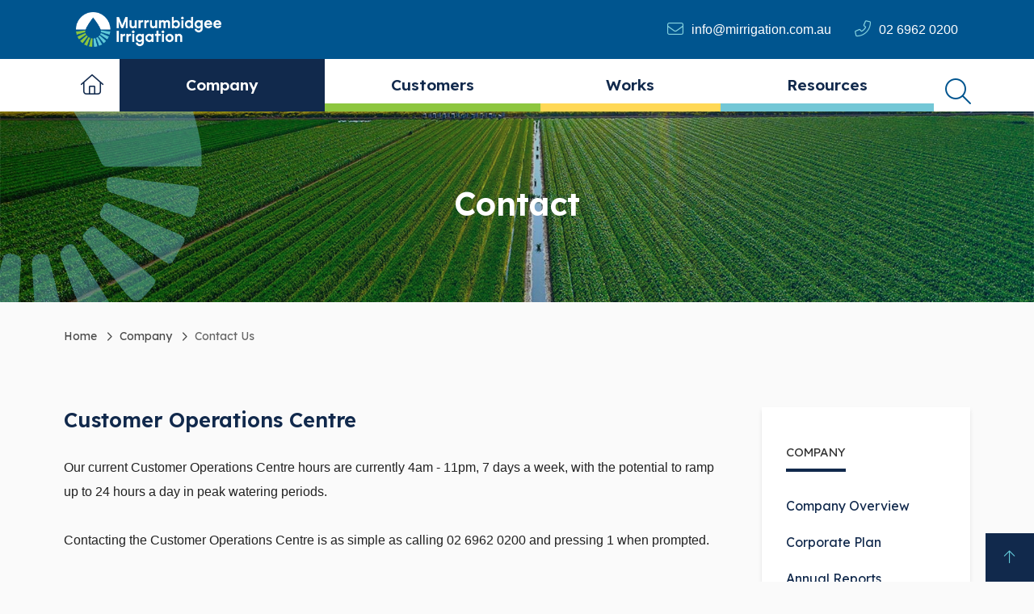

--- FILE ---
content_type: text/html; charset=utf-8
request_url: https://www.mirrigation.com.au/company/contact-us/contact
body_size: 18147
content:

<!DOCTYPE html>
    <html lang="en">
    <head id="ctl00_ctl00_ctl00_Head1"><title>
	Contact | Murrumbidgee Irrigation
</title><meta charset="utf-8" /><meta http-equiv="X-UA-Compatible" content="IE=edge" /><meta name="viewport" content="width=device-width, initial-scale=1, shrink-to-fit=no, maximum-scale=1" />
  <meta name="generator" content="elcomCMS - http://elcomCMS.com" />

  <link rel="canonical" href="https://www.mirrigation.com.au/company/contact" />
<link rel="icon" type="image/png" href="/images/UserUploadedImages/12/fav-ico.png" /><link href="/include/css/jqmodal.css?_zv=202506241750" type="text/css" rel="stylesheet" media="all" />
<link href="/include/css/jquery-ui-1.13.2.min.css?_zv=202506241750" type="text/css" rel="stylesheet" media="all" />
<link rel="icon" href="/images/UserUploadedImages/12/fav-ico.png" type="image/png" sizes="16x16" /><link href="https://fonts.googleapis.com/css2?family=Open+Sans:wght@300;400;500;600;700;800&amp;display=swap" rel="stylesheet" /><link href="https://fonts.googleapis.com/css2?family=Lexend:wght@100;300;400;500;600;700;800;900&amp;display=swap" rel="stylesheet" /><link href="/include/fontawesome-bundle?_zv=202506241750" type="text/css" rel="stylesheet" media="screen,print,pdf" /><link href="/include/theme-bundle-css?_zv=202506241750" type="text/css" rel="stylesheet" media="screen,print,pdf" /><link href="/ecthemes/6/css/print.min.css?_zv=202506241750" type="text/css" rel="stylesheet" media="print,pdf" /><script src="/include/js/jquery-3.7.1.min.js?_zv=202506241750" type="text/javascript" ></script>
<script src="/include/js/responsiveimage.min.js?_zv=202506241750" type="text/javascript" ></script>
<script type="text/javascript">var responsive_threshold= { small:0, medium:480, source:768 };
</script>
<script src="/include/js/errors.min.js?_zv=202506241750" type="text/javascript" ></script>
<script src="/include/js-quicksearchbundle?_zv=202506241750" type="text/javascript" defer="defer"></script>
<script src="/include/js/jqmodal.js?_zv=202506241750" type="text/javascript" ></script>
<script src="/include/js/form-creator-panel-events.min.js?_zv=202506241750" type="text/javascript" ></script>
<script src="/include/js/jquery-ui-1.13.2.min.js?_zv=202506241750" type="text/javascript" ></script>

<!-- Google Tag Manager script -->
<script async src="https://www.googletagmanager.com/gtag/js?id=G-BGF6BZ209K"></script> 
<script> 
window.dataLayer = window.dataLayer || []; function gtag(){dataLayer.push(arguments);} gtag('js', new Date()); gtag('config', 'G-BGF6BZ209K'); 
</script>
<!-- End Google Tag Manager script -->

<!-- Meta Pixel Code -->
<script>
!function(f,b,e,v,n,t,s)
{if(f.fbq)return;n=f.fbq=function(){n.callMethod?
n.callMethod.apply(n,arguments):n.queue.push(arguments)};
if(!f._fbq)f._fbq=n;n.push=n;n.loaded=!0;n.version='2.0';
n.queue=[];t=b.createElement(e);t.async=!0;
t.src=v;s=b.getElementsByTagName(e)[0];
s.parentNode.insertBefore(t,s)}(window, document,'script',
'https://connect.facebook.net/en_US/fbevents.js');
fbq('init', '8809243055794435');
fbq('track', 'PageView');
</script>
<noscript><img height="1" width="1" style="display:none"
src="https://www.facebook.com/tr?id=8809243055794435&ev=PageView&noscript=1"
/></noscript>
<!-- End Meta Pixel Code -->

    <link href="/Telerik.Web.UI.WebResource.axd?d=98hCyk7ydLAI0eGmzgVsmobMX-vOaBI6IMfNvQtADlelnzLtymdPOdhAYI7dTEnzeGsKyDJM0mMbkF2sW7lFkVSFB9_U-7NfXLvY0YIMO2IEniSvOwmSLF2puc9KSeAyVg36p7W9KKx6yLSgJG2ddg2&amp;t=638628567619626917&amp;compress=1&amp;_TSM_CombinedScripts_=%3b%3bCMDotNet.Skins%3aen-AU%3ab4f8d808-39d9-4951-a5ca-9a55507f2580%3a301aceb2%3bCMDotNet%3aen-AU%3a9c68a8b8-91e8-4262-9b05-c5b5a14cee43%3a3f20b406%3bCMDotNet.Skins%3aen-AU%3ab4f8d808-39d9-4951-a5ca-9a55507f2580%3a50616e04%3bCMDotNet%3aen-AU%3a9c68a8b8-91e8-4262-9b05-c5b5a14cee43%3a683d5954%3bCMDotNet.Skins%3aen-AU%3ab4f8d808-39d9-4951-a5ca-9a55507f2580%3ab5dc755c" type="text/css" rel="stylesheet" /></head>
    <body id="ctl00_ctl00_ctl00_BodyTag" class="cm-article25">
<!-- Google Tag Manager noscript -->
    <noscript></noscript>
<!-- End Google Tag Manager noscript -->
        <form method="post" action="./contact" id="aspnetForm">
<div class="aspNetHidden">
<input type="hidden" name="returnurlforpage" id="returnurlforpage" value="/company/contact-us/contact" />
<input type="hidden" name="ctl00_ctl00_ctl00_ctl12_TSSM" id="ctl00_ctl00_ctl00_ctl12_TSSM" value="" />
<input type="hidden" name="__EVENTTARGET" id="__EVENTTARGET" value="" />
<input type="hidden" name="__EVENTARGUMENT" id="__EVENTARGUMENT" value="" />
<input type="hidden" name="ctl00_ctl00_ctl00_rsm_TSM" id="ctl00_ctl00_ctl00_rsm_TSM" value="" />
<input type="hidden" name="__VIEWSTATE" id="__VIEWSTATE" value="/[base64]/////[base64]/////[base64]/////[base64]/////[base64]////[base64]/QGFQ5GSzwkDoUTc01eMIld6hrGcYP0JnQ==" />
</div>

<script type="text/javascript">
//<![CDATA[
var theForm = document.forms['aspnetForm'];
if (!theForm) {
    theForm = document.aspnetForm;
}
function __doPostBack(eventTarget, eventArgument) {
    if (!theForm.onsubmit || (theForm.onsubmit() != false)) {
        theForm.__EVENTTARGET.value = eventTarget;
        theForm.__EVENTARGUMENT.value = eventArgument;
        theForm.submit();
    }
}
//]]>
</script>


<script src="/WebResource.axd?d=QQIxuFCjmlWPG6-lyjvJNuu8fES_FqF76NiDB1MIMbp8rvAkvoq-Jopa7iogEXX9-SfNlS1VTOkJnwxwrGGVAx8hGgQK40Eh7OmlqkVzdTw1&amp;t=638628567619783110" type="text/javascript"></script>


<script src="/Telerik.Web.UI.WebResource.axd?_TSM_HiddenField_=ctl00_ctl00_ctl00_rsm_TSM&amp;compress=1&amp;_TSM_CombinedScripts_=%3b%3bSystem.Web.Extensions%2c+Version%3d4.0.0.0%2c+Culture%3dneutral%2c+PublicKeyToken%3d31bf3856ad364e35%3aen-AU%3a95047a2c-8908-49e3-b68e-d249be89f134%3aea597d4b%3ab25378d2" type="text/javascript"></script>
<div class="aspNetHidden">

	<input type="hidden" name="__VIEWSTATEGENERATOR" id="__VIEWSTATEGENERATOR" value="541A68AF" />
	<input type="hidden" name="__EVENTVALIDATION" id="__EVENTVALIDATION" value="/wEdAA2HR8e6qBRiH5dDERGj18n1XU1dfi9ONGmfDXy4uB6EdIW7jCkIMM/wT/59Ml2F+kMKjR6Gv3+TLpabVvLECGEO2WX7KdH4x1f5J5EzvrEFg/64NBaMWXpLb15oOLGhmonfUcRFDOpcHNkq3wPJGhWgxtb7LL66/YXQn5UvuTOhA+FPICs25v0Joq0QukE3ppGGk69tIcZSwE3qW+RQoiUeRRxTJzks58tj+XIuJt+PhyP620QgN8p6tzplSBb3+SzlsuQirJahWBEQWoYpevMProPFBWnJFT6tLrfHBMNlJC4T5EFjLnlKyoJwc1pkI5w=" />
</div>
            


            
          <a href="#page-content" class="skip-link sr-only sr-only-focusable d-print-none">Skip to main content</a>
<div class="header-top bg-primary padding-top padding-bottom">
<div class="container">
<div class="row align-items-center mx-0 justify-content-center">
<div class="col-xl-3 d-xl-block d-none col-12">

        <a href="/"><span class="sr-only">Navigate to home page</span><img src="/images/UserUploadedImages/11/Murrumbidgee_Irrigation_logo.png" alt="Murrumbidgee_Irrigation_logo" style="border: 0px solid;" /></a>
    
</div>
<div class="col-xl-9 col-12 text-right right-contact">

        <a class="icon icon-left  icon-thin icon-small icon-envelope" href="mailto:info@mirrigation.com.au">info@mirrigation.com.au</a>
<a class="icon icon-left  icon-thin icon-small icon-phone-flip" href="tel:0269620200">02 6962 0200</a>
    
</div>
</div>
</div>
</div>
            <header id="header" role="banner" class="bg-section">
                <div class="container p-0 pl-3">
                    <nav id="main-nav" class="navbar justify-content-between justify-content-xl-start align-items-stretch" role="navigation" aria-label="Site main navigation">
              
<div id="header-icon" class="navbar-header d-inline-block d-xl-none  align-middle d-lg-flex order-lg-1">
                            <a class="navbar-brand" href="/"><span class="sr-only">Navigate to home page</span></a>
                        </div>
                  
                        <div id="header-nav" class="navbar-expand-xl d-block d-xl-flex order-3 order-xl-2 flex-xl-fill align-items-xl-stretch d-print-none">
                            <div id="site-nav" class="navbar-collapse align-items-xl-stretch collapse" aria-expanded="true" aria-hidden="false">
                                <ul class="hmenu">
<li class="iFOL12  first">
    <a href="/home">Home</a>
    
</li>

<li class="iFOL194 ">
    <a href="/company/company-overview/company-overview">Company</a>
    <div class="menu-wrapper">
<div class="row mx-0 w-100"> 
    <div class="col-xl-6 col-12 menu-item padding-all-mid">
        <ul>   <li class="iFOL212 first"><a href="/company/company-overview"><span>Company Overview</span></a>
   </li>
   <li class="iFOL236"><a href="/company/corporate-plan"><span>Corporate Plan</span></a>
   </li>
   <li class="iFOL213"><a href="/company/annual-reports"><span>Annual Reports</span></a>
   </li>
   <li class="iFOL10365"><a href="/company/policy-statements"><span>Policy Statements</span></a>
   </li>
   <li class="iFOL241"><a href="/company/shareholders"><span>Shareholders</span></a>
   </li>
   <li class="iFOL234"><a href="/company/leadership"><span>Leadership</span></a>
   </li>
   <li class="iFOL235"><a href="/company/community"><span>Community</span></a>
   </li>
   <li class="iFOL196"><a href="/company/water/mi-and-environment/mi-and-environment"><span>Water</span></a>
   </li>
   <li class="iFOL237"><a href="/company/careers"><span>Careers</span></a>
   </li>
   <li class="iFOL16 last selected"><a href="/company/contact"><span>Contact Us</span></a>
   </li>
   </ul>
    </div>
 <div class="desc text-left col-xl-6 col-12 menu-intro bg-blue-tint-40 padding-all-mid">
<div class="h-100">        
<p class="feature">Company</p>
        <p class="p-desc bold large margin-bottom-mid d-sm-none d-md-none d-lg-block">We serve over 3,093 landholdings owned by over 2,300 shareholder customers within an area of 378,911 hectares.</p>
<a href="/company/company-overview/company-overview" class="btn btn-navy">Find out more</a>
    </div>
</div>
</div> 
</div>

</li>

<li class="iFOL195 ">
    <a href="/customers/mi-connect/mi-connect">Customers</a>
    <div class="menu-wrapper">
<div class="row mx-0 w-100"> 
    <div class="col-xl-6 col-12 menu-item padding-all-mid">
        <ul>   <li class="iFOL201 first"><a href="/customers/mi-connect"><span>MI Connect</span></a>
   </li>
   <li class="iFOL202"><a href="/customers/schedule-of-charges"><span>Schedule of charges</span></a>
   </li>
   <li class="iFOL203"><a href="/customers/pricing-calculator"><span>Pricing calculator</span></a>
   </li>
   <li class="iFOL207"><a href="/customers/contracts-and-rules"><span>Contracts and rules</span></a>
   </li>
   <li class="iFOL205"><a href="/customers/forms"><span>Forms</span></a>
   </li>
   <li class="iFOL251"><a href="/customers/water-allocations"><span>Water allocations</span></a>
   </li>
   <li class="iFOL204"><a href="/customers/pay-your-account"><span>Pay your account</span></a>
   </li>
   <li class="iFOL208 last"><a href="/customers/surplus-water-events"><span>Surplus Water Events</span></a>
   </li>
   </ul>
    </div>
 <div class="desc text-left col-xl-6 col-12 menu-intro bg-blue-tint-40 padding-all-mid">
<div class="h-100">        
<p class="feature">Customers</p>
        <p class="p-desc bold large margin-bottom-mid d-sm-none d-md-none d-lg-block">Access and manage your account with ease via MI Connect</p>
<a href="/customers/mi-connect/mi-connect" class="btn btn-navy">Find out more</a>
    </div>
</div>
</div> 
</div>

</li>

<li class="iFOL197 ">
    <a href="/works/projects/projects">Works</a>
    <div class="menu-wrapper">
<div class="row mx-0 w-100"> 
    <div class="col-xl-6 col-12 menu-item padding-all-mid">
        <ul>   <li class="iFOL216 first"><a href="/works/projects"><span>Projects</span></a>
   </li>
   <li class="iFOL252"><a href="/works/modernisation"><span>Modernisation</span></a>
   </li>
   <li class="iFOL10342 last"><a href="/works/maintenance"><span>Maintenance</span></a>
   </li>
   </ul>
    </div>
 <div class="desc text-left col-xl-6 col-12 menu-intro bg-blue-tint-40 padding-all-mid">
<div class="h-100">        
<p class="feature">Works</p>
        <p class="p-desc bold large margin-bottom-mid d-sm-none d-md-none d-lg-block">We are constantly improving our network to best serve our customers. Check-out our latest projects.</p>
<a href="/works/projects/projects" class="btn btn-navy">Find out more</a>
    </div>
</div>
</div> 
</div>

</li>

<li class="iFOL198  last">
    <a href="/resources/factsheets/factsheets">Resources</a>
    <div class="menu-wrapper">
<div class="row mx-0 w-100"> 
    <div class="col-xl-6 col-12 menu-item padding-all-mid">
        <ul>   <li class="iFOL199 first"><a href="/resources/mi-news"><span>MI news</span></a>
   </li>
   <li class="iFOL255"><a href="/resources/factsheets"><span>Factsheets</span></a>
   </li>
   <li class="iFOL256"><a href="/resources/policy-reform"><span>Policy &amp; reform</span></a>
   </li>
   <li class="iFOL259"><a href="/resources/mi-newsletter"><span>MI newsletter</span></a>
   </li>
   <li class="iFOL10341 last"><a href="/resources/customer-case-studies"><span>Customer Case Studies</span></a>
   </li>
   </ul>
    </div>
 <div class="desc text-left col-xl-6 col-12 menu-intro bg-blue-tint-40 padding-all-mid">
<div class="h-100">        
<p class="feature">Resources</p>
        <p class="p-desc bold large margin-bottom-mid d-sm-none d-md-none d-lg-block">We have a wide range of fact sheets designed to help you.</p>
<a href="/resources/factsheets/factsheets" class="btn btn-navy">Find out more</a>
    </div>
</div>
</div> 
</div>

</li>

</ul>

                            </div>

                            <div id="header-search" class="navbar-collapse collapse" aria-expanded="false" aria-hidden="true">
                                

        <div id="_Search_13_SearchPanel" class="searchPanel ">
	
            
            
            
            
            <div class="input-group">
                <input name="ctl00$ctl00$ctl00$_Search_13$strSearchKeyword" type="text" maxlength="50" id="_Search_13_strSearchKeyword" class="searchInput form-control" title="Search" onkeypress="javascript:return WebForm_FireDefaultButton(event, &#39;_Search_13_SearchLinkButton&#39;);" placeholder="Enter search keywords..." />
                <div class="input-group-append">
                    <a onclick="return PerformSearchDirect(this, 13);" id="_Search_13_SearchLinkButton" class="btn btn-primary" href="javascript:__doPostBack(&#39;ctl00$ctl00$ctl00$_Search_13$SearchLinkButton&#39;,&#39;&#39;)">Search</a>
                    
                </div>
            </div>
        
            <input name="ctl00$ctl00$ctl00$_Search_13$textNewWindowWidth" type="hidden" id="_Search_13_textNewWindowWidth" />
            <input name="ctl00$ctl00$ctl00$_Search_13$textNewWindowHeight" type="hidden" id="_Search_13_textNewWindowHeight" />
            <input name="ctl00$ctl00$ctl00$_Search_13$textNewWindiwResize" type="hidden" id="_Search_13_textNewWindiwResize" />
                  
            <script type="text/javascript">               
                function PerformSearchDirect(sender, moduleid) {

                    var inputField = $(sender).parent().parent().find(".searchInput");                    

                    try {
                        searchinput = encodeURIComponent(inputField.val().trim());
                    } catch (e) {
                        console.warn(e.message);
                        searchinput = "";
                    }
                    if (searchinput.length > 0) {
                        window.location.href = '/search.aspx?moduleid=' + moduleid + '&keywords=' + searchinput
                    }
                    else {
                        errors.showInputError("Search field cannot be blank", inputField, null, true);
                    }

                    // always prevent postback 
                    return false;
                }
            </script>

            <div id="_Search_13_QuickSearchPanel" class="quickSearchPanel">
		
                <div id="_Search_13_dynamicResults" class="dynamic-results" style="display: none;">
                    <div id="_Search_13_dynamicResultsMask" class="dynamic-results-mask">
                        Loading results...
                    </div>
                    <div id="_Search_13_dynamicResultsInner" class="dynamic-results-inner">
                    </div>
                    <div id="_Search_13_dynamicResultsLinks" class="dynamic-results-links">
                        <a id="_Search_13_moreResults" class="more-results" onclick="javascript:document.getElementById(&#39;_Search_13_SearchLinkButton&#39;).click();">More Results</a>
                        <a id="close-results">Close</a>
                    </div>
                </div>
                <script type="text/javascript">

                    // Init in document.ready
                    $(document).ready(function () {
                        var myController_13 = new quickSearchController();
                        var parentControl = $("#_Search_13_SearchPanel");
                        myController_13.init(parentControl, 13, 5, 500, 10);
                    });
                </script>
            
	</div>
        
</div>
    
                            </div>
                        </div>

      <div id="header-utilities" class="d-flex flex-row justify-content-end align-items-stretch order-2 order-xl-3 d-print-none">
                            <button type="button" class="navbar-toggler btn btn-dark icon icon-only icon-small icon-menu d-xl-none" data-toggle="collapse" data-target="#site-nav" aria-pressed="false" aria-controls="site-nav" aria-expanded="false">
                                <span class="sr-only">Toggle navigation</span>
                            </button>
                            <button type="button" class="navbar-toggler btn icon icon-only icon-primary icon-large icon-small icon-search" data-toggle="collapse" data-target="#header-search" aria-pressed="false" aria-controls="header-search" aria-expanded="false">
                                <span class="sr-only">Toggle search</span>
                            </button>
                       
                        </div>
                    </nav>
                </div>
            </header>
            <main id="page-content" role="main">
                
<section id="banner-top" class="bg-image padding-top-max padding-bottom-max text-center" style="background-image: url(/Images/UserUploadedImages/194/Company.jpg)">
    <div class="container padding-left-max padding-right-max">
        <div class="row h-100 align-items-center justify-content-center">
                <h1 class="m-0 p-0 pb-2">Contact</h1>
        </div>
    </div>
</section>
<section class='content-area container padding-bottom-max Navy'>
    <div class="row">
        <div id="breadcrumb-panel" class="col-12 padding-top-mid margin-bottom-full d-flex align-items-center justify-content-end justify-content-md-between d-print-none">
            <nav id="breadcrumbs" class="smaller text-uppercase d-none d-md-block" aria-label="Site breadcrumb">
                <p id="breadcrumblabel">You are here:</p><ol itemscope itemtype="https://schema.org/BreadcrumbList" class="breadcrumb" aria-labelledby="breadcrumblabel"><li itemprop="itemListElement" itemscope="itemscope" itemtype="https://schema.org/ListItem" class="breadcrumb-item"><a itemprop="item" href="/"><span itemprop="name">Home</span></a><meta itemprop="position" content="1"></meta></li><li itemprop="itemListElement" itemscope="itemscope" itemtype="https://schema.org/ListItem" class="breadcrumb-item"><a itemprop="item" href="/company"><span itemprop="name">Company</span></a><meta itemprop="position" content="2"></meta></li><li itemprop="itemListElement" itemscope itemtype="https://schema.org/ListItem" class="breadcrumb-item"><span itemprop="name" class="clsBreadCrumbsHighlighted">Contact Us</span><meta itemprop="position" content="3"/></li></ol>
            </nav>
            
        </div>
    </div>
    <div class="row">
        
<article class="col-lg-9 col-12 order-2 order-lg-1 padding-right-mid">
    

        <h4>Customer Operations Centre</h4>
<p><span>Our current Customer Operations Centre hours are currently 4am - 11pm, 7 days a week, with the potential to ramp up to 24 hours a day in peak watering periods.</span></p>
<p><span>Contacting the Customer Operations Centre is as simple as calling 02 6962 0200 and pressing 1 when prompted.</span></p>
<p><span>We are available for critical Supply and Drainage issues outside of Customer Operations Centre hours simply follow the same process as above (call 02 6962 0200 and press 1 when prompted) and you will be diverted to our after hours on-call.</span></p>
<p><span>
<a href="tel:0269620200" class="btn btn-primary">Call 02 6962 0200</a></span></p>
<p><span>&nbsp;
</span></p>
    

        
        <div class="CTA-section bg-blue-tint-20 bg-logo text-center padding-top-full padding-bottom-full padding-left-max padding-right-max margin-bottom-mid">

<h3>General Enquiries</h3>
<p></p>
<div class="more-content"><p>Phone: <a href="tel:0269620200">02 6962 0200</a>
<br />
Email:&nbsp;<a href="mailto:info@mirrigation.com.au">info@mirrigation.com.au</a>
<br />
Postal: Locked Bag 6010, Griffith NSW 2680</p>
<p>Media contact: Communications Coordinator Peter Duncan 0427 235 646</p>
<p>&nbsp;</p></div>
<a href="" class="btn btn-secondary icon-btn icon icon-right "></a>

</div>



    
        
        <div class="CTA-section bg-yellow-tint bg-logo text-center padding-top-full padding-bottom-full padding-left-max padding-right-max margin-bottom-mid">

<h3>Office Hours</h3>
<p></p>
<div class="more-content"><ul class="list-disc">
    <li>Our Hanwood Office is open 9am-5pm Monday to Friday.&nbsp;</li>
    <li>Our Leeton Office is open by appointment only.&nbsp;&nbsp;</li>
</ul></div>
<a href="" class="btn btn-icon icon-btn icon icon-right " title=""></a>

</div>



    
        
        <div class="row box box-split border-rad-md margin-bottom-mid mx-0 alternating">

<div class="row box box-split border-rad-md bg-mint-green margin-bottom-mid mx-0" title="Careers">
<div class="col-xl-6 col-12 padding-all-full overlay overlay-white">
<h3><a href="https://www.mirrigation.com.au/company/careers">Careers</a></h3>
<p class=""></p>
<div class="more-content"><p>Employment with MI is conditional upon participation and successful completion of pre-employment screening if required for the role. This may include but is not limited to medical assessment, police check, working with children and verification of qualifications.
</p>
<p>Phone: (02) 6962 0200<br />
Email: <a href="mailto:recruitment@mirrigation.com.au">recruitment@mirrigation.com.au</a></p>
<p>&nbsp;</p></div>
<a href="https://www.mirrigation.com.au/company/careers" class="btn btn-primary"> current opportunities</a>
</div>
<div class="col-xl-6 col-12 border-rad-md bg bg-image no-padding" style="background-image: url('/Images/UserUploadedImages/237/MI Careers Image.jpg')"><a class="w-100 h-100 d-block no-margin no-padding" href="https://www.mirrigation.com.au/company/careers"><img class="d-block d-md-none" src="/Images/UserUploadedImages/237/MI Careers Image.jpg"></a>
</div>
</div>

</div>



    
    
        
    
</article>
<nav id="section-nav" class="navbar-expand-lg col-lg-3 col-12 margin-bottom-mid order-1 order-lg-2 d-print-none">
    <button type="button" id="sections-menu" class="d-block d-lg-none padding-all bg-light border-0 btn-block collapsed" data-toggle="collapse" data-target="#left-nav" aria-expanded="false">Section Menu</button>
    <div id="left-nav" class="collapse navbar-collapse bg-section padding-all-mid box-shadow Leftmenuwrap navbar-expand-lg margin-bottom-mid">
        <ul class="hmenu menu17">
   <li class="iFOL194 first last"><a href="/company/company-overview/company-overview"><span>Company</span></a>
   <ul>
         <li class="iFOL212 first"><a href="/company/company-overview"><span>Company Overview</span></a>
         </li>
         <li class="iFOL236"><a href="/company/corporate-plan"><span>Corporate Plan</span></a>
         </li>
         <li class="iFOL213"><a href="/company/annual-reports"><span>Annual Reports</span></a>
         </li>
         <li class="iFOL10365"><a href="/company/policy-statements"><span>Policy Statements</span></a>
         </li>
         <li class="iFOL241"><a href="/company/shareholders"><span>Shareholders</span></a>
         </li>
         <li class="iFOL234"><a href="/company/leadership"><span>Leadership</span></a>
         <ul>
                  <li class="iFOL247 first"><a href="/company/leadership/senior-management-team"><span>Senior Management Team</span></a>
                  </li>
                  <li class="iFOL248 last"><a href="/company/leadership/board-of-directors"><span>Board of Directors</span></a>
                  </li>
                  
         </ul>
         </li>
         <li class="iFOL235"><a href="/company/community"><span>Community</span></a>
         </li>
         <li class="iFOL196"><a href="/company/water/mi-and-environment/mi-and-environment"><span>Water</span></a>
         <ul>
                  <li class="iFOL214 first"><a href="/company/water/mi-and-environment"><span>MI and environment</span></a>
                  </li>
                  <li class="iFOL215"><a href="/company/water/water-quality"><span>Water quality</span></a>
                  <ul>
                              <li class="iFOL270 first last"><a href="/company/water/water-quality/water-quality-results"><span>Water quality results</span></a>
                              </li>
                              
                  </ul>
                  </li>
                  <li class="iFOL242 last"><a href="/company/water/annual-compliance-report"><span>Compliance</span></a>
                  </li>
                  
         </ul>
         </li>
         <li class="iFOL237"><a href="/company/careers"><span>Careers</span></a>
         <ul>
                  <li class="iFOL238 first"><a href="/company/careers/opportunities"><span>Opportunities</span></a>
                  <ul>
                              <li class="iFOL246 first"><a href="/company/careers/opportunities/application-for-employment"><span>Application for employment</span></a>
                              </li>
                              <li class="iFOL244 last"><a href="/company/careers/opportunities/guidelines-for-applicants"><span>Guidelines for Applicants</span></a>
                              </li>
                              
                  </ul>
                  </li>
                  <li class="iFOL239 last"><a href="/company/careers/vacation-work-and-work-experience"><span>Vacation work and work experience</span></a>
                  </li>
                  
         </ul>
         </li>
         <li class="iFOL16 last selected"><a href="/company/contact"><span>Contact Us</span></a>
         </li>
         
   </ul>
   </li>
   
</ul>

    </div>

        
        <div class="row icon-container">

<div class="icons-wrapper col-lg-2 col-md-4 col-sm-6 col-6 margin-bottom" title="MI Connect">
<h5 class="d-none">MI Connect</h5>
<div class="icon-blocks padding-all-mid border-rad h-100 position-relative shadow margin-bottom bg-blue-tint-80">
<h5 class="title primary mb-0">MI Connect</h5>
<span class="mb-2 icon icon-large icon-only icon-primary icon-logo"></span>
<a href="" class="link-cover" title="MI Connect"></a>
</div>
</div>
<div class="icons-wrapper col-lg-2 col-md-4 col-sm-6 col-6 margin-bottom" title="Pay Account">
<h5 class="d-none">Pay Account</h5>
<div class="icon-blocks padding-all-mid border-rad h-100 position-relative shadow margin-bottom bg-yellow-tint-80">
<h5 class="title primary mb-0">Pay Account</h5>
<span class="mb-2 icon icon-large icon-only icon-primary icon-invoice-dollar"></span>
<a href="" class="link-cover" title="Pay Account"></a>
</div>
</div>
<div class="icons-wrapper col-lg-2 col-md-4 col-sm-6 col-6 margin-bottom" title="Schedule of Charges">
<h5 class="d-none">Schedule of Charges</h5>
<div class="icon-blocks padding-all-mid border-rad h-100 position-relative shadow margin-bottom bg-green-tint-80">
<h5 class="title primary mb-0">Schedule of Charges</h5>
<span class="mb-2 icon icon-large icon-only icon-primary icon-document"></span>
<a href="" class="link-cover" title="Schedule of Charges"></a>
</div>
</div>

</div>



    
</nav>
<article class="col-12 bottomcontent">
    
</article>

    </div>
</section>

            </main>

<div class="pre-footer">

        <svg version="1.1" id="Layer_1" xmlns="http://www.w3.org/2000/svg" xmlns:xlink="http://www.w3.org/1999/xlink" x="0px" y="0px"
	 viewBox="0 0 1920 128" style="enable-background:new 0 0 1920 128;" xml:space="preserve">
<style type="text/css">
	.st0{opacity:0.4;fill:#84D2DF;}
</style>
<path class="st0" d="M1923,2.1c0,0-264.7,205.1-486.8,78.4c-230.4-131.4-356.4-74-556.8-2.3C713.6,137.6,603.8,16.5,498.9,2.7
	C326.9-20,254.2,109.5,102.7,62.5C54.3,47.5,19.5,21.2-1,3.2V128h1924V2.1z"/>
</svg>
    
</div>
<section id="Contact-info" class="bg-blue-tint-40">
   <div class="container">
<div class="row">
<div class="col-md-4 col-lg-3 col-12">
            <article class="align-left padding-top-full padding-bottom-full">
    

        <h2 class="pb-4">Contact Us</h2>
<h6 class="d-flex align-items-center primary border-bottom border-secondary border-thick bold pb-2"><span class="icon icon-only icon-location icon-normal"></span>Office Hours</h6>
<p><strong>Hanwood Office</strong><br />
Open 9am-5pm Monday to Friday
</p>
<p><strong>Leeton Office</strong><br />
Open by appointment only.
</p>
<strong>
</strong>
    

            </article>
    </div>
<div class="col-md-8 col-12">
            <article class="align-left padding-top-full padding-bottom-full"><input type="hidden" name="ctl00$ctl00$ctl00$ctl25$hidInsertCalendarEntry" id="ctl00_ctl00_ctl00_ctl25_hidInsertCalendarEntry" />

        <script type="text/javascript">
            $(function () {
                //rich text editor field - apply invalid classes to summer note control
                var arrRichTextEditors = $('.clsFormCreator_richtexteditor');

                if (arrRichTextEditors !== null && arrRichTextEditors.length > 0) {
                    $.each(arrRichTextEditors, function (i, rte) {
                        if ($(rte).hasClass("has-error")) {
                            $(rte).find('div[class~="note-editor"]').addClass('input-error is-invalid');
                        }
                    });
                } 

            });
        </script>
        <input type="hidden" name="ctl00$ctl00$ctl00$ctl25$hdnUniqueID" id="ctl00_ctl00_ctl00_ctl25_hdnUniqueID" value="d0358c9a-cd05-4e9b-aa11-f909037c1489" />
        <div class='clsFormCreator clearfix d-flex flex-wrap form-horizontal contact-form' id='FormCreator_633'>
        <input name="ctl00$ctl00$ctl00$ctl25$FormCreatorAction" type="hidden" id="ctl00_ctl00_ctl00_ctl25_FormCreatorAction" />
        <script type="text/javascript"></script>
        
        <div id="ctl00_ctl00_ctl00_ctl25_userfeedback" class="feedback"></div>
        <p class="clsGeneralText">We'd love to to hear from you.<br>Please contact us using this form and we will respond as quickly as possible.</p>
<div class='form-group d-flex flex-wrap align-items-start pl-0 pr-0 clsFormCreator_textbox clsFormCreator_UserField633_10185 col-lg-6 col-12'>
<label class="col-form-label col--12" for="UserField633_10185">Name<span class="mandatory-indictator">*</span><span class="sr-only"> - required</span></label>


<div class="col-12">
<input type="text" name="UserField633_10185" id="UserField633_10185" style="width: 100%;" maxlength="200" value="" prepopulated-value="" title="Name" class="clsTextBox form-control" data-rule-required='true' placeholder="Name*"  />
</div>

</div>
<div class='form-group d-flex flex-wrap align-items-start pl-0 pr-0 clsFormCreator_emailbox clsFormCreator_UserField633_10186 col-lg-6 col-12'>
<label class="col-form-label col--12" for="UserField633_10186">Email Address<span class="mandatory-indictator">*</span><span class="sr-only"> - required</span></label>


<div class="col-12">
<input type="email" name="UserField633_10186" id="UserField633_10186" style="width:100%;" maxlength="200" value="" prepopulated-value="" title="Email Address" class="clsEmailBox form-control"  data-rule-required='true' placeholder="Email Address*"  />
</div>
</div>
<div class='form-group d-flex flex-wrap align-items-start pl-0 pr-0 clsFormCreator_textarea clsFormCreator_UserField633_10187 col-12'>
<label class="col-form-label col--12" for="UserField633_10187">Message<span class="mandatory-indictator">*</span><span class="sr-only"> - required</span></label>


<div class="col-12">
<textarea cols="100" rows="4" name="UserField633_10187" id="UserField633_10187" style="width:100%;" class="clsTextArea form-control" maxlength="500" title="" placeholder="Message*" ></textarea>
</div>

</div>

        <input type="hidden" name="ctl00$ctl00$ctl00$ctl25$hdn_IsSubmitted" id="ctl00_ctl00_ctl00_ctl25_hdn_IsSubmitted" />
        <input name="ctl00$ctl00$ctl00$ctl25$hidEventsActioned" type="hidden" id="ctl00_ctl00_ctl00_ctl25_hidEventsActioned" />
        <input name="ctl00$ctl00$ctl00$ctl25$hidIsPostback" type="hidden" id="ctl00_ctl00_ctl00_ctl25_hidIsPostback" />
        
        			<div class="clsMandatory col-12" style="clear:both;">Mandatory field(s) marked with *</div>

        <div class="form-group form-actions d-flex flex-wrap col-12">
            <div class="clsBtnSubmit">
                <input type="submit" name="ctl00$ctl00$ctl00$ctl25$btnSubmit" value="Send" onclick="javascript:WebForm_DoPostBackWithOptions(new WebForm_PostBackOptions(&quot;ctl00$ctl00$ctl00$ctl25$btnSubmit&quot;, &quot;&quot;, true, &quot;&quot;, &quot;&quot;, false, false))" id="ctl00_ctl00_ctl00_ctl25_btnSubmit" class="btn btn-primary" />
                
            </div>
            <div class="clsBtnClear">
                
                
            </div>
            <div class="clsBtnSaveAsDraft ml-auto">
                
                
            </div>
        </div>
        
        </div>
        <script type="text/javascript">
            function setFocus(elementID, elementType) {
                if (elementType == 'normal') {
                    setTimeout(function () {
                        if (document.getElementById(elementID)) {
                            document.getElementById(elementID).focus();
                        }
                    }, 10);
                }
                else if (elementType == 'list') {
                    setTimeout(function () {
                        if (document.getElementsByName(elementID)) {
                            //$('[id*="' + elementID + '"]')[0].focus();
                            $($('[id*="' + elementID + '"]')[0]).focus()
                        }
                    }, 10);
                }
            }
        </script>

        

        <script type="text/javascript">

            //Bug #7319 - AA Compliance Fix - Form Creator - Form error checking: Errors should be listed at the top of the form
            $(document).ready(function () {
                if ($("#FormCreator_633 .sr-only .form-error-fieldnames").length > 0) {

                    var errorMsgToScreenReader = "";
                    var panelList = new Array();
                    var previousErrorContainer = '';
                    $("#FormCreator_633 .sr-only .form-error-fieldnames").each(function (idx, val) {
                        var panelName = $(this).attr('data-panelname');
                        if ($.trim(panelName).length > 0 && panelList.indexOf(panelName) == -1) {
                            panelList.push(panelName);
                            if (idx == 0) {
                                errorMsgToScreenReader += ' <h4>' + panelName + '</h4><ul class="panel-error-container">';
                            }
                            else {
                                errorMsgToScreenReader += ' </ul><h4>' + panelName + '</h4><ul class="panel-error-container">';
                            }
                        } else if (idx == 0) {
                            errorMsgToScreenReader += ' <ul>';
                        } else if (previousErrorContainer != $.trim(panelName)) {
                            errorMsgToScreenReader += ' </ul><ul>';
                        }
                        errorMsgToScreenReader += '<li><a href="#' + $(this).attr('id') + '">' + $(this).text() + '</a> - ' + $(this).parent().parent().find('span.validatoralert').text() + '</li>';
                        previousErrorContainer = $.trim(panelName);
                    });

                    errorMsgToScreenReader += '</ul>';
                    $("#FormCreator_633 .error-msg-for-sr").html(errorMsgToScreenReader);
                }

                if ($("#FormCreator_633 .customValidator li").length > 0) {
                    $("#FormCreator_633 .error-msg-for-sr").append("<ul>");
                    $("#FormCreator_633 .customValidator li").clone().appendTo($("#FormCreator_633 .error-msg-for-sr"));
                    $("#FormCreator_633 .error-msg-for-sr").append("</ul>");
                }

                if ($("#FormCreator_633 .error-msg-for-sr").children().length > 0) {
                    $("#FormCreator_633 .error-msg-for-sr").prepend("<h3 tabindex ='-1' role='alert'>Please fix the following errors</h3> ");
           // $("#FormCreator_633 .error-msg-for-sr").focus();
                }

                // Accessibility checkers complain even when the close button is hidden. So we remove it totally here.
                $(this).parent().find(".ui-dialog-titlebar-close").remove();
            });

        </script>
    
</article>
    </div>
    </div>
    </div>
</section>
<div id="scroll-top" class="padding-all shadow-rev"><a href="#page-content" class="btn btn-link icon icon-only icon-small icon-arrow-up"><span class="sr-only">Scroll to top</span></a></div>
            <footer id="footer" class="bg-primary d-print-none" role="contentinfo">
<article id="prefooter" class="section padding-bottom-full padding-top-full">
   <div class="container index-2">
  <div class="row align-items-center mx-0">
           <div class="col-md-4 col-sm-4 col-12 margin-bottom">
        
        <div class="row">

<div class="mr-2"><span class="icon icon-left icon-large icon-thin secondary icon-comment-ques"></span></div> 
<div class="col"><h3 class="secondary">Need help?</h3>
<p class="large"><strong><a href="tel:0269620200" class="section">Call 02 6962 0200</a><br />
</strong>Press 1 when prompted</p></div>

</div>





    </div>
<div class="col-md-8 col-sm-8 col-12 margin-bottom">

        <p class="largest">Our current customer operations center hours are 6am - 9pm, 7 days a week Up to 24 hours a day in peak watering periods.</p>
    
</div>
    </div>
    </div>
</article>
                <h2 class="sr-only">Site Information</h2>
                <nav id="footer-links" class="padding-top-full padding-bottom-mid" aria-label="Site navigation in footer">
                    <div class="container">
                        <div class="row">
                            <div class="col-md-4 col-12 text-center text-md-left footeraddress">
                                

        <p class="mb-5"><img src="/images/UserUploadedImages/11/Murrumbidgee_Irrigation_logo.png" alt="MIlogowebsitesized" style="border: 0px solid;" /></p>
<p><a class="icon icon-left  icon-thin icon-small icon-secondary icon-phone-flip" href="tel:0269620200">02 6962 0200</a></p>
<p><a class="icon icon-left  icon-thin icon-small icon-secondary icon-envelope" href="mailto:info@mirrigation.com.au">info@mirrigation.com.au</a></p>
<p><span class="icon icon-left  icon-thin icon-small icon-secondary icon-lock"></span>Locked Bag 6010&nbsp;Griffith NSW 2680</p>
    


        <ul class="no-list mt-5">
    <li><a class="icon icon-only icon-small icon-section icon-facebook" href="https://www.facebook.com/MurrumbidgeeIrrigation/" target="_blank" aria-label="Visit our Facebook profile"></a></li>
    <li><a href="https://www.instagram.com/murrumbidgeeirrigation/" target="_blank" class="icon icon-only icon-small icon-section icon-instagram" aria-label="Visit our Instagram profile"></a></li>
    <li><a href="https://www.linkedin.com/company/murrumbidgee-irrigation/" target="_blank" class="icon icon-only icon-small icon-section icon-linkedin" aria-label="Visit our Linkedin profile"></a></li>
</ul>
    

                            </div>
                            <div class="col-md-8 col-12 d-none d-md-flex justify-content-end footermenu">
                                <ul class="hmenu menu36">
   <li class="iFOL194 first"><a href="/company/company-overview/company-overview"><span>Company</span></a>
   <ul>
         <li class="iFOL212 first"><a href="/company/company-overview"><span>Company Overview</span></a>
         </li>
         <li class="iFOL236"><a href="/company/corporate-plan"><span>Corporate Plan</span></a>
         </li>
         <li class="iFOL213"><a href="/company/annual-reports"><span>Annual Reports</span></a>
         </li>
         <li class="iFOL10365"><a href="/company/policy-statements"><span>Policy Statements</span></a>
         </li>
         <li class="iFOL241"><a href="/company/shareholders"><span>Shareholders</span></a>
         </li>
         <li class="iFOL234"><a href="/company/leadership"><span>Leadership</span></a>
         </li>
         <li class="iFOL235"><a href="/company/community"><span>Community</span></a>
         </li>
         <li class="iFOL196"><a href="/company/water/mi-and-environment/mi-and-environment"><span>Water</span></a>
         </li>
         <li class="iFOL237"><a href="/company/careers"><span>Careers</span></a>
         </li>
         <li class="iFOL16 last selected"><a href="/company/contact"><span>Contact Us</span></a>
         </li>
         
   </ul>
   </li>
   <li class="iFOL195"><a href="/customers/mi-connect/mi-connect"><span>Customers</span></a>
   <ul>
         <li class="iFOL201 first"><a href="/customers/mi-connect"><span>MI Connect</span></a>
         </li>
         <li class="iFOL202"><a href="/customers/schedule-of-charges"><span>Schedule of charges</span></a>
         </li>
         <li class="iFOL203"><a href="/customers/pricing-calculator"><span>Pricing calculator</span></a>
         </li>
         <li class="iFOL207"><a href="/customers/contracts-and-rules"><span>Contracts and rules</span></a>
         </li>
         <li class="iFOL205"><a href="/customers/forms"><span>Forms</span></a>
         </li>
         <li class="iFOL251"><a href="/customers/water-allocations"><span>Water allocations</span></a>
         </li>
         <li class="iFOL204"><a href="/customers/pay-your-account"><span>Pay your account</span></a>
         </li>
         <li class="iFOL208 last"><a href="/customers/surplus-water-events"><span>Surplus Water Events</span></a>
         </li>
         
   </ul>
   </li>
   <li class="iFOL197"><a href="/works/projects/projects"><span>Works</span></a>
   <ul>
         <li class="iFOL216 first"><a href="/works/projects"><span>Projects</span></a>
         </li>
         <li class="iFOL252"><a href="/works/modernisation"><span>Modernisation</span></a>
         </li>
         <li class="iFOL10342 last"><a href="/works/maintenance"><span>Maintenance</span></a>
         </li>
         
   </ul>
   </li>
   <li class="iFOL198 last"><a href="/resources/factsheets/factsheets"><span>Resources</span></a>
   <ul>
         <li class="iFOL199 first"><a href="/resources/mi-news"><span>MI news</span></a>
         </li>
         <li class="iFOL255"><a href="/resources/factsheets"><span>Factsheets</span></a>
         </li>
         <li class="iFOL256"><a href="/resources/policy-reform"><span>Policy &amp; reform</span></a>
         </li>
         <li class="iFOL259"><a href="/resources/mi-newsletter"><span>MI newsletter</span></a>
         </li>
         <li class="iFOL10341 last"><a href="/resources/customer-case-studies"><span>Customer Case Studies</span></a>
         </li>
         
   </ul>
   </li>
   
</ul>

                            </div>
                        </div>
                    </div>
                </nav>
                <article id="footer-bottom">
                    <div class="container">
                        <div class="row padding-top-mid">
                            <div class="col-md-6 col-12 padding-bottom-mid text-center text-md-left">
                                

        &copy; 2026 Copyright Murrumbidgee Irrigation
    

                            </div>
                            <div class="col-md-6 col-12 padding-bottom-mid d-flex justify-content-center justify-content-md-end footerlinks">
                                

        <ul>
    <li><a href="/company/contact-us/contact">Contact Us</a></li>
    <li><a href="/terms-and-conditions/terms-conditions">Terms &amp; Conditions</a></li>
    <li><a href="/copyright/copyright-and-intellectual-property">Copyright</a></li>
    <li><a href="/privacy/privacy">Privacy</a></li>
    <li><a href="/sitemap">Sitemap    </a></li>
</ul>
    

                            </div>
                        </div>
                    </div>
                </article>
            </footer>
            
        <div> <!-- Required elements which were missing (Added by CM to ensure masterpage integrity) -->
	
	
	
	
	
</div>
<script type="text/javascript">
//<![CDATA[
Sys.WebForms.PageRequestManager._initialize('ctl00$ctl00$ctl00$rsm', 'aspnetForm', [], [], [], 90, 'ctl00$ctl00$ctl00');
//]]>
</script>


<script type="text/javascript">
//<![CDATA[
window.__TsmHiddenField = $get('ctl00_ctl00_ctl00_rsm_TSM');;(function() {
                        function loadHandler() {
                            var hf = $get('ctl00_ctl00_ctl00_ctl12_TSSM');
                            if (!hf._RSSM_init) { hf._RSSM_init = true; hf.value = ''; }
                            hf.value += ';CMDotNet.Skins:en-AU:b4f8d808-39d9-4951-a5ca-9a55507f2580:301aceb2;CMDotNet:en-AU:9c68a8b8-91e8-4262-9b05-c5b5a14cee43:3f20b406;CMDotNet.Skins:en-AU:b4f8d808-39d9-4951-a5ca-9a55507f2580:50616e04;CMDotNet:en-AU:9c68a8b8-91e8-4262-9b05-c5b5a14cee43:683d5954;CMDotNet.Skins:en-AU:b4f8d808-39d9-4951-a5ca-9a55507f2580:b5dc755c';
                            Sys.Application.remove_load(loadHandler);
                        };
                        Sys.Application.add_load(loadHandler);
                    })();//]]>
</script>
</form>


<div id="mc_embed_signup">

    <form action="https://mirrigation.us6.list-manage.com/subscribe/post?u=95611bd53ba4ac1c1fae221b7&amp;id=3173b67938&amp;f_id=004d10e2f0" method="post" id="mc-embedded-subscribe-form" name="mc-embedded-subscribe-form" class="validate container" target="_blank" novalidate="novalidate">

<div class="row w-100">    
<div class="col-12 col-md-5 padding-all-mid no-padding-bottom"><h2>Subscribe to the MI Newsletter</h2>
<p class="no-margin">Sign up to receive our monthly updates</p></div>
<div id="mc_embed_signup_scroll" class="col-12 col-md-7  padding-all-mid">

            <div class="indicates-required d-none"><span class="asterisk">*</span> indicates required</div>

            <div class="mc-field-group float-left w-100"><label class="d-none" for="mce-EMAIL">Email Address <span class="asterisk">*</span></label><input type="email" name="EMAIL" class="required email mce_inline_error" id="mce-EMAIL" required="" value="" placeholder="Enter your email address" aria-required="true" aria-invalid="true"></div>

<div hidden=""><input type="hidden" name="tags" value="4058329"></div>

        <div id="mce-responses" class="clear">

            <div class="response" id="mce-error-response" style="display: none;"></div>

            <div class="response" id="mce-success-response" style="display: none;"></div>

        </div><div aria-hidden="true" style="position: absolute; left: -5000px;"><input type="text" name="b_95611bd53ba4ac1c1fae221b7_3173b67938" tabindex="-1" value=""></div><div><input type="submit" name="subscribe" id="mc-embedded-subscribe" class="button btn btn-primary" value="Subscribe"></div>
 </div>
    </div>

</form>

</div>

<script type="text/javascript" src="//s3.amazonaws.com/downloads.mailchimp.com/js/mc-validate.js"></script><script type="text/javascript">(function($) {window.fnames = new Array(); window.ftypes = new Array();fnames[0]='EMAIL';ftypes[0]='email';fnames[1]='FNAME';ftypes[1]='text';fnames[2]='LNAME';ftypes[2]='text';fnames[3]='MMERGE3';ftypes[3]='text';fnames[4]='MMERGE4';ftypes[4]='phone';}(jQuery));var $mcj = jQuery.noConflict(true);</script></div>

        <script src="/include/theme-bundle-js?_zv=202506241750" type="text/javascript"></script>
<script id = "mcjs" > ! function(c, h, i, m, p) {
    m = c.createElement(h), p = c.getElementsByTagName(h)[0], m.async = 1, m.src = i, p.parentNode.insertBefore(m, p)
}(document, "script", "https://chimpstatic.com/mcjs-connected/js/users/95611bd53ba4ac1c1fae221b7/f4cd90ecdc057b12ef46da44c.js"); 
</script>
    </body>
</html>

--- FILE ---
content_type: text/css; charset=utf-8
request_url: https://www.mirrigation.com.au/include/theme-bundle-css?_zv=202506241750
body_size: 87828
content:
/* FILE=~/include/css/bootstrap-4.min.css */ 
/*!
 * Bootstrap v4.6.2 (https://getbootstrap.com/)
 * Copyright 2011-2022 The Bootstrap Authors
 * Copyright 2011-2022 Twitter, Inc.
 * Licensed under MIT (https://github.com/twbs/bootstrap/blob/main/LICENSE)
 */:root{--blue:#007bff;--indigo:#6610f2;--purple:#6f42c1;--pink:#e83e8c;--red:#dc3545;--orange:#fd7e14;--yellow:#ffc107;--green:#28a745;--teal:#20c997;--cyan:#17a2b8;--white:#fff;--gray:#6c757d;--gray-dark:#343a40;--primary:#007bff;--secondary:#6c757d;--success:#28a745;--info:#17a2b8;--warning:#ffc107;--danger:#dc3545;--light:#f8f9fa;--dark:#343a40;--breakpoint-xs:0;--breakpoint-sm:576px;--breakpoint-md:768px;--breakpoint-lg:992px;--breakpoint-xl:1200px;--font-family-sans-serif:-apple-system,BlinkMacSystemFont,"Segoe UI",Roboto,"Helvetica Neue",Arial,"Noto Sans","Liberation Sans",sans-serif,"Apple Color Emoji","Segoe UI Emoji","Segoe UI Symbol","Noto Color Emoji";--font-family-monospace:SFMono-Regular,Menlo,Monaco,Consolas,"Liberation Mono","Courier New",monospace}*,::after,::before{box-sizing:border-box}html{font-family:sans-serif;line-height:1.15;-webkit-text-size-adjust:100%;-webkit-tap-highlight-color:transparent}article,aside,figcaption,figure,footer,header,hgroup,main,nav,section{display:block}body{margin:0;font-family:-apple-system,BlinkMacSystemFont,"Segoe UI",Roboto,"Helvetica Neue",Arial,"Noto Sans","Liberation Sans",sans-serif,"Apple Color Emoji","Segoe UI Emoji","Segoe UI Symbol","Noto Color Emoji";font-size:1rem;font-weight:400;line-height:1.5;color:#212529;text-align:left;background-color:#fff}[tabindex="-1"]:focus:not(:focus-visible){outline:0!important}hr{box-sizing:content-box;height:0;overflow:visible}h1,h2,h3,h4,h5,h6{margin-top:0;margin-bottom:.5rem}p{margin-top:0;margin-bottom:1rem}abbr[data-original-title],abbr[title]{text-decoration:underline;-webkit-text-decoration:underline dotted;text-decoration:underline dotted;cursor:help;border-bottom:0;-webkit-text-decoration-skip-ink:none;text-decoration-skip-ink:none}address{margin-bottom:1rem;font-style:normal;line-height:inherit}dl,ol,ul{margin-top:0;margin-bottom:1rem}ol ol,ol ul,ul ol,ul ul{margin-bottom:0}dt{font-weight:700}dd{margin-bottom:.5rem;margin-left:0}blockquote{margin:0 0 1rem}b,strong{font-weight:bolder}small{font-size:80%}sub,sup{position:relative;font-size:75%;line-height:0;vertical-align:baseline}sub{bottom:-.25em}sup{top:-.5em}a{color:#007bff;text-decoration:none;background-color:transparent}a:hover{color:#0056b3;text-decoration:underline}a:not([href]):not([class]){color:inherit;text-decoration:none}a:not([href]):not([class]):hover{color:inherit;text-decoration:none}code,kbd,pre,samp{font-family:SFMono-Regular,Menlo,Monaco,Consolas,"Liberation Mono","Courier New",monospace;font-size:1em}pre{margin-top:0;margin-bottom:1rem;overflow:auto;-ms-overflow-style:scrollbar}figure{margin:0 0 1rem}img{vertical-align:middle;border-style:none}svg{overflow:hidden;vertical-align:middle}table{border-collapse:collapse}caption{padding-top:.75rem;padding-bottom:.75rem;color:#6c757d;text-align:left;caption-side:bottom}th{text-align:inherit;text-align:-webkit-match-parent}label{display:inline-block;margin-bottom:.5rem}button{border-radius:0}button:focus:not(:focus-visible){outline:0}button,input,optgroup,select,textarea{margin:0;font-family:inherit;font-size:inherit;line-height:inherit}button,input{overflow:visible}button,select{text-transform:none}[role=button]{cursor:pointer}select{word-wrap:normal}[type=button],[type=reset],[type=submit],button{-webkit-appearance:button}[type=button]:not(:disabled),[type=reset]:not(:disabled),[type=submit]:not(:disabled),button:not(:disabled){cursor:pointer}[type=button]::-moz-focus-inner,[type=reset]::-moz-focus-inner,[type=submit]::-moz-focus-inner,button::-moz-focus-inner{padding:0;border-style:none}input[type=checkbox],input[type=radio]{box-sizing:border-box;padding:0}textarea{overflow:auto;resize:vertical}fieldset{min-width:0;padding:0;margin:0;border:0}legend{display:block;width:100%;max-width:100%;padding:0;margin-bottom:.5rem;font-size:1.5rem;line-height:inherit;color:inherit;white-space:normal}progress{vertical-align:baseline}[type=number]::-webkit-inner-spin-button,[type=number]::-webkit-outer-spin-button{height:auto}[type=search]{outline-offset:-2px;-webkit-appearance:none}[type=search]::-webkit-search-decoration{-webkit-appearance:none}::-webkit-file-upload-button{font:inherit;-webkit-appearance:button}output{display:inline-block}summary{display:list-item;cursor:pointer}template{display:none}[hidden]{display:none!important}.h1,.h2,.h3,.h4,.h5,.h6,h1,h2,h3,h4,h5,h6{margin-bottom:.5rem;font-weight:500;line-height:1.2}.h1,h1{font-size:2.5rem}.h2,h2{font-size:2rem}.h3,h3{font-size:1.75rem}.h4,h4{font-size:1.5rem}.h5,h5{font-size:1.25rem}.h6,h6{font-size:1rem}.lead{font-size:1.25rem;font-weight:300}.display-1{font-size:6rem;font-weight:300;line-height:1.2}.display-2{font-size:5.5rem;font-weight:300;line-height:1.2}.display-3{font-size:4.5rem;font-weight:300;line-height:1.2}.display-4{font-size:3.5rem;font-weight:300;line-height:1.2}hr{margin-top:1rem;margin-bottom:1rem;border:0;border-top:1px solid rgba(0,0,0,.1)}.small,small{font-size:.875em;font-weight:400}.mark,mark{padding:.2em;background-color:#fcf8e3}.list-unstyled{padding-left:0;list-style:none}.list-inline{padding-left:0;list-style:none}.list-inline-item{display:inline-block}.list-inline-item:not(:last-child){margin-right:.5rem}.initialism{font-size:90%;text-transform:uppercase}.blockquote{margin-bottom:1rem;font-size:1.25rem}.blockquote-footer{display:block;font-size:.875em;color:#6c757d}.blockquote-footer::before{content:"\2014\00A0"}.img-fluid{max-width:100%;height:auto}.img-thumbnail{padding:.25rem;background-color:#fff;border:1px solid #dee2e6;border-radius:.25rem;max-width:100%;height:auto}.figure{display:inline-block}.figure-img{margin-bottom:.5rem;line-height:1}.figure-caption{font-size:90%;color:#6c757d}code{font-size:87.5%;color:#e83e8c;word-wrap:break-word}a>code{color:inherit}kbd{padding:.2rem .4rem;font-size:87.5%;color:#fff;background-color:#212529;border-radius:.2rem}kbd kbd{padding:0;font-size:100%;font-weight:700}pre{display:block;font-size:87.5%;color:#212529}pre code{font-size:inherit;color:inherit;word-break:normal}.pre-scrollable{max-height:340px;overflow-y:scroll}.container,.container-fluid,.container-lg,.container-md,.container-sm,.container-xl{width:100%;padding-right:15px;padding-left:15px;margin-right:auto;margin-left:auto}@media (min-width:576px){.container,.container-sm{max-width:540px}}@media (min-width:768px){.container,.container-md,.container-sm{max-width:720px}}@media (min-width:992px){.container,.container-lg,.container-md,.container-sm{max-width:960px}}@media (min-width:1200px){.container,.container-lg,.container-md,.container-sm,.container-xl{max-width:1140px}}.row{display:-ms-flexbox;display:flex;-ms-flex-wrap:wrap;flex-wrap:wrap;margin-right:-15px;margin-left:-15px}.no-gutters{margin-right:0;margin-left:0}.no-gutters>.col,.no-gutters>[class*=col-]{padding-right:0;padding-left:0}.col,.col-1,.col-10,.col-11,.col-12,.col-2,.col-3,.col-4,.col-5,.col-6,.col-7,.col-8,.col-9,.col-auto,.col-lg,.col-lg-1,.col-lg-10,.col-lg-11,.col-lg-12,.col-lg-2,.col-lg-3,.col-lg-4,.col-lg-5,.col-lg-6,.col-lg-7,.col-lg-8,.col-lg-9,.col-lg-auto,.col-md,.col-md-1,.col-md-10,.col-md-11,.col-md-12,.col-md-2,.col-md-3,.col-md-4,.col-md-5,.col-md-6,.col-md-7,.col-md-8,.col-md-9,.col-md-auto,.col-sm,.col-sm-1,.col-sm-10,.col-sm-11,.col-sm-12,.col-sm-2,.col-sm-3,.col-sm-4,.col-sm-5,.col-sm-6,.col-sm-7,.col-sm-8,.col-sm-9,.col-sm-auto,.col-xl,.col-xl-1,.col-xl-10,.col-xl-11,.col-xl-12,.col-xl-2,.col-xl-3,.col-xl-4,.col-xl-5,.col-xl-6,.col-xl-7,.col-xl-8,.col-xl-9,.col-xl-auto{position:relative;width:100%;padding-right:15px;padding-left:15px}.col{-ms-flex-preferred-size:0;flex-basis:0;-ms-flex-positive:1;flex-grow:1;max-width:100%}.row-cols-1>*{-ms-flex:0 0 100%;flex:0 0 100%;max-width:100%}.row-cols-2>*{-ms-flex:0 0 50%;flex:0 0 50%;max-width:50%}.row-cols-3>*{-ms-flex:0 0 33.333333%;flex:0 0 33.333333%;max-width:33.333333%}.row-cols-4>*{-ms-flex:0 0 25%;flex:0 0 25%;max-width:25%}.row-cols-5>*{-ms-flex:0 0 20%;flex:0 0 20%;max-width:20%}.row-cols-6>*{-ms-flex:0 0 16.666667%;flex:0 0 16.666667%;max-width:16.666667%}.col-auto{-ms-flex:0 0 auto;flex:0 0 auto;width:auto;max-width:100%}.col-1{-ms-flex:0 0 8.333333%;flex:0 0 8.333333%;max-width:8.333333%}.col-2{-ms-flex:0 0 16.666667%;flex:0 0 16.666667%;max-width:16.666667%}.col-3{-ms-flex:0 0 25%;flex:0 0 25%;max-width:25%}.col-4{-ms-flex:0 0 33.333333%;flex:0 0 33.333333%;max-width:33.333333%}.col-5{-ms-flex:0 0 41.666667%;flex:0 0 41.666667%;max-width:41.666667%}.col-6{-ms-flex:0 0 50%;flex:0 0 50%;max-width:50%}.col-7{-ms-flex:0 0 58.333333%;flex:0 0 58.333333%;max-width:58.333333%}.col-8{-ms-flex:0 0 66.666667%;flex:0 0 66.666667%;max-width:66.666667%}.col-9{-ms-flex:0 0 75%;flex:0 0 75%;max-width:75%}.col-10{-ms-flex:0 0 83.333333%;flex:0 0 83.333333%;max-width:83.333333%}.col-11{-ms-flex:0 0 91.666667%;flex:0 0 91.666667%;max-width:91.666667%}.col-12{-ms-flex:0 0 100%;flex:0 0 100%;max-width:100%}.order-first{-ms-flex-order:-1;order:-1}.order-last{-ms-flex-order:13;order:13}.order-0{-ms-flex-order:0;order:0}.order-1{-ms-flex-order:1;order:1}.order-2{-ms-flex-order:2;order:2}.order-3{-ms-flex-order:3;order:3}.order-4{-ms-flex-order:4;order:4}.order-5{-ms-flex-order:5;order:5}.order-6{-ms-flex-order:6;order:6}.order-7{-ms-flex-order:7;order:7}.order-8{-ms-flex-order:8;order:8}.order-9{-ms-flex-order:9;order:9}.order-10{-ms-flex-order:10;order:10}.order-11{-ms-flex-order:11;order:11}.order-12{-ms-flex-order:12;order:12}.offset-1{margin-left:8.333333%}.offset-2{margin-left:16.666667%}.offset-3{margin-left:25%}.offset-4{margin-left:33.333333%}.offset-5{margin-left:41.666667%}.offset-6{margin-left:50%}.offset-7{margin-left:58.333333%}.offset-8{margin-left:66.666667%}.offset-9{margin-left:75%}.offset-10{margin-left:83.333333%}.offset-11{margin-left:91.666667%}@media (min-width:576px){.col-sm{-ms-flex-preferred-size:0;flex-basis:0;-ms-flex-positive:1;flex-grow:1;max-width:100%}.row-cols-sm-1>*{-ms-flex:0 0 100%;flex:0 0 100%;max-width:100%}.row-cols-sm-2>*{-ms-flex:0 0 50%;flex:0 0 50%;max-width:50%}.row-cols-sm-3>*{-ms-flex:0 0 33.333333%;flex:0 0 33.333333%;max-width:33.333333%}.row-cols-sm-4>*{-ms-flex:0 0 25%;flex:0 0 25%;max-width:25%}.row-cols-sm-5>*{-ms-flex:0 0 20%;flex:0 0 20%;max-width:20%}.row-cols-sm-6>*{-ms-flex:0 0 16.666667%;flex:0 0 16.666667%;max-width:16.666667%}.col-sm-auto{-ms-flex:0 0 auto;flex:0 0 auto;width:auto;max-width:100%}.col-sm-1{-ms-flex:0 0 8.333333%;flex:0 0 8.333333%;max-width:8.333333%}.col-sm-2{-ms-flex:0 0 16.666667%;flex:0 0 16.666667%;max-width:16.666667%}.col-sm-3{-ms-flex:0 0 25%;flex:0 0 25%;max-width:25%}.col-sm-4{-ms-flex:0 0 33.333333%;flex:0 0 33.333333%;max-width:33.333333%}.col-sm-5{-ms-flex:0 0 41.666667%;flex:0 0 41.666667%;max-width:41.666667%}.col-sm-6{-ms-flex:0 0 50%;flex:0 0 50%;max-width:50%}.col-sm-7{-ms-flex:0 0 58.333333%;flex:0 0 58.333333%;max-width:58.333333%}.col-sm-8{-ms-flex:0 0 66.666667%;flex:0 0 66.666667%;max-width:66.666667%}.col-sm-9{-ms-flex:0 0 75%;flex:0 0 75%;max-width:75%}.col-sm-10{-ms-flex:0 0 83.333333%;flex:0 0 83.333333%;max-width:83.333333%}.col-sm-11{-ms-flex:0 0 91.666667%;flex:0 0 91.666667%;max-width:91.666667%}.col-sm-12{-ms-flex:0 0 100%;flex:0 0 100%;max-width:100%}.order-sm-first{-ms-flex-order:-1;order:-1}.order-sm-last{-ms-flex-order:13;order:13}.order-sm-0{-ms-flex-order:0;order:0}.order-sm-1{-ms-flex-order:1;order:1}.order-sm-2{-ms-flex-order:2;order:2}.order-sm-3{-ms-flex-order:3;order:3}.order-sm-4{-ms-flex-order:4;order:4}.order-sm-5{-ms-flex-order:5;order:5}.order-sm-6{-ms-flex-order:6;order:6}.order-sm-7{-ms-flex-order:7;order:7}.order-sm-8{-ms-flex-order:8;order:8}.order-sm-9{-ms-flex-order:9;order:9}.order-sm-10{-ms-flex-order:10;order:10}.order-sm-11{-ms-flex-order:11;order:11}.order-sm-12{-ms-flex-order:12;order:12}.offset-sm-0{margin-left:0}.offset-sm-1{margin-left:8.333333%}.offset-sm-2{margin-left:16.666667%}.offset-sm-3{margin-left:25%}.offset-sm-4{margin-left:33.333333%}.offset-sm-5{margin-left:41.666667%}.offset-sm-6{margin-left:50%}.offset-sm-7{margin-left:58.333333%}.offset-sm-8{margin-left:66.666667%}.offset-sm-9{margin-left:75%}.offset-sm-10{margin-left:83.333333%}.offset-sm-11{margin-left:91.666667%}}@media (min-width:768px){.col-md{-ms-flex-preferred-size:0;flex-basis:0;-ms-flex-positive:1;flex-grow:1;max-width:100%}.row-cols-md-1>*{-ms-flex:0 0 100%;flex:0 0 100%;max-width:100%}.row-cols-md-2>*{-ms-flex:0 0 50%;flex:0 0 50%;max-width:50%}.row-cols-md-3>*{-ms-flex:0 0 33.333333%;flex:0 0 33.333333%;max-width:33.333333%}.row-cols-md-4>*{-ms-flex:0 0 25%;flex:0 0 25%;max-width:25%}.row-cols-md-5>*{-ms-flex:0 0 20%;flex:0 0 20%;max-width:20%}.row-cols-md-6>*{-ms-flex:0 0 16.666667%;flex:0 0 16.666667%;max-width:16.666667%}.col-md-auto{-ms-flex:0 0 auto;flex:0 0 auto;width:auto;max-width:100%}.col-md-1{-ms-flex:0 0 8.333333%;flex:0 0 8.333333%;max-width:8.333333%}.col-md-2{-ms-flex:0 0 16.666667%;flex:0 0 16.666667%;max-width:16.666667%}.col-md-3{-ms-flex:0 0 25%;flex:0 0 25%;max-width:25%}.col-md-4{-ms-flex:0 0 33.333333%;flex:0 0 33.333333%;max-width:33.333333%}.col-md-5{-ms-flex:0 0 41.666667%;flex:0 0 41.666667%;max-width:41.666667%}.col-md-6{-ms-flex:0 0 50%;flex:0 0 50%;max-width:50%}.col-md-7{-ms-flex:0 0 58.333333%;flex:0 0 58.333333%;max-width:58.333333%}.col-md-8{-ms-flex:0 0 66.666667%;flex:0 0 66.666667%;max-width:66.666667%}.col-md-9{-ms-flex:0 0 75%;flex:0 0 75%;max-width:75%}.col-md-10{-ms-flex:0 0 83.333333%;flex:0 0 83.333333%;max-width:83.333333%}.col-md-11{-ms-flex:0 0 91.666667%;flex:0 0 91.666667%;max-width:91.666667%}.col-md-12{-ms-flex:0 0 100%;flex:0 0 100%;max-width:100%}.order-md-first{-ms-flex-order:-1;order:-1}.order-md-last{-ms-flex-order:13;order:13}.order-md-0{-ms-flex-order:0;order:0}.order-md-1{-ms-flex-order:1;order:1}.order-md-2{-ms-flex-order:2;order:2}.order-md-3{-ms-flex-order:3;order:3}.order-md-4{-ms-flex-order:4;order:4}.order-md-5{-ms-flex-order:5;order:5}.order-md-6{-ms-flex-order:6;order:6}.order-md-7{-ms-flex-order:7;order:7}.order-md-8{-ms-flex-order:8;order:8}.order-md-9{-ms-flex-order:9;order:9}.order-md-10{-ms-flex-order:10;order:10}.order-md-11{-ms-flex-order:11;order:11}.order-md-12{-ms-flex-order:12;order:12}.offset-md-0{margin-left:0}.offset-md-1{margin-left:8.333333%}.offset-md-2{margin-left:16.666667%}.offset-md-3{margin-left:25%}.offset-md-4{margin-left:33.333333%}.offset-md-5{margin-left:41.666667%}.offset-md-6{margin-left:50%}.offset-md-7{margin-left:58.333333%}.offset-md-8{margin-left:66.666667%}.offset-md-9{margin-left:75%}.offset-md-10{margin-left:83.333333%}.offset-md-11{margin-left:91.666667%}}@media (min-width:992px){.col-lg{-ms-flex-preferred-size:0;flex-basis:0;-ms-flex-positive:1;flex-grow:1;max-width:100%}.row-cols-lg-1>*{-ms-flex:0 0 100%;flex:0 0 100%;max-width:100%}.row-cols-lg-2>*{-ms-flex:0 0 50%;flex:0 0 50%;max-width:50%}.row-cols-lg-3>*{-ms-flex:0 0 33.333333%;flex:0 0 33.333333%;max-width:33.333333%}.row-cols-lg-4>*{-ms-flex:0 0 25%;flex:0 0 25%;max-width:25%}.row-cols-lg-5>*{-ms-flex:0 0 20%;flex:0 0 20%;max-width:20%}.row-cols-lg-6>*{-ms-flex:0 0 16.666667%;flex:0 0 16.666667%;max-width:16.666667%}.col-lg-auto{-ms-flex:0 0 auto;flex:0 0 auto;width:auto;max-width:100%}.col-lg-1{-ms-flex:0 0 8.333333%;flex:0 0 8.333333%;max-width:8.333333%}.col-lg-2{-ms-flex:0 0 16.666667%;flex:0 0 16.666667%;max-width:16.666667%}.col-lg-3{-ms-flex:0 0 25%;flex:0 0 25%;max-width:25%}.col-lg-4{-ms-flex:0 0 33.333333%;flex:0 0 33.333333%;max-width:33.333333%}.col-lg-5{-ms-flex:0 0 41.666667%;flex:0 0 41.666667%;max-width:41.666667%}.col-lg-6{-ms-flex:0 0 50%;flex:0 0 50%;max-width:50%}.col-lg-7{-ms-flex:0 0 58.333333%;flex:0 0 58.333333%;max-width:58.333333%}.col-lg-8{-ms-flex:0 0 66.666667%;flex:0 0 66.666667%;max-width:66.666667%}.col-lg-9{-ms-flex:0 0 75%;flex:0 0 75%;max-width:75%}.col-lg-10{-ms-flex:0 0 83.333333%;flex:0 0 83.333333%;max-width:83.333333%}.col-lg-11{-ms-flex:0 0 91.666667%;flex:0 0 91.666667%;max-width:91.666667%}.col-lg-12{-ms-flex:0 0 100%;flex:0 0 100%;max-width:100%}.order-lg-first{-ms-flex-order:-1;order:-1}.order-lg-last{-ms-flex-order:13;order:13}.order-lg-0{-ms-flex-order:0;order:0}.order-lg-1{-ms-flex-order:1;order:1}.order-lg-2{-ms-flex-order:2;order:2}.order-lg-3{-ms-flex-order:3;order:3}.order-lg-4{-ms-flex-order:4;order:4}.order-lg-5{-ms-flex-order:5;order:5}.order-lg-6{-ms-flex-order:6;order:6}.order-lg-7{-ms-flex-order:7;order:7}.order-lg-8{-ms-flex-order:8;order:8}.order-lg-9{-ms-flex-order:9;order:9}.order-lg-10{-ms-flex-order:10;order:10}.order-lg-11{-ms-flex-order:11;order:11}.order-lg-12{-ms-flex-order:12;order:12}.offset-lg-0{margin-left:0}.offset-lg-1{margin-left:8.333333%}.offset-lg-2{margin-left:16.666667%}.offset-lg-3{margin-left:25%}.offset-lg-4{margin-left:33.333333%}.offset-lg-5{margin-left:41.666667%}.offset-lg-6{margin-left:50%}.offset-lg-7{margin-left:58.333333%}.offset-lg-8{margin-left:66.666667%}.offset-lg-9{margin-left:75%}.offset-lg-10{margin-left:83.333333%}.offset-lg-11{margin-left:91.666667%}}@media (min-width:1200px){.col-xl{-ms-flex-preferred-size:0;flex-basis:0;-ms-flex-positive:1;flex-grow:1;max-width:100%}.row-cols-xl-1>*{-ms-flex:0 0 100%;flex:0 0 100%;max-width:100%}.row-cols-xl-2>*{-ms-flex:0 0 50%;flex:0 0 50%;max-width:50%}.row-cols-xl-3>*{-ms-flex:0 0 33.333333%;flex:0 0 33.333333%;max-width:33.333333%}.row-cols-xl-4>*{-ms-flex:0 0 25%;flex:0 0 25%;max-width:25%}.row-cols-xl-5>*{-ms-flex:0 0 20%;flex:0 0 20%;max-width:20%}.row-cols-xl-6>*{-ms-flex:0 0 16.666667%;flex:0 0 16.666667%;max-width:16.666667%}.col-xl-auto{-ms-flex:0 0 auto;flex:0 0 auto;width:auto;max-width:100%}.col-xl-1{-ms-flex:0 0 8.333333%;flex:0 0 8.333333%;max-width:8.333333%}.col-xl-2{-ms-flex:0 0 16.666667%;flex:0 0 16.666667%;max-width:16.666667%}.col-xl-3{-ms-flex:0 0 25%;flex:0 0 25%;max-width:25%}.col-xl-4{-ms-flex:0 0 33.333333%;flex:0 0 33.333333%;max-width:33.333333%}.col-xl-5{-ms-flex:0 0 41.666667%;flex:0 0 41.666667%;max-width:41.666667%}.col-xl-6{-ms-flex:0 0 50%;flex:0 0 50%;max-width:50%}.col-xl-7{-ms-flex:0 0 58.333333%;flex:0 0 58.333333%;max-width:58.333333%}.col-xl-8{-ms-flex:0 0 66.666667%;flex:0 0 66.666667%;max-width:66.666667%}.col-xl-9{-ms-flex:0 0 75%;flex:0 0 75%;max-width:75%}.col-xl-10{-ms-flex:0 0 83.333333%;flex:0 0 83.333333%;max-width:83.333333%}.col-xl-11{-ms-flex:0 0 91.666667%;flex:0 0 91.666667%;max-width:91.666667%}.col-xl-12{-ms-flex:0 0 100%;flex:0 0 100%;max-width:100%}.order-xl-first{-ms-flex-order:-1;order:-1}.order-xl-last{-ms-flex-order:13;order:13}.order-xl-0{-ms-flex-order:0;order:0}.order-xl-1{-ms-flex-order:1;order:1}.order-xl-2{-ms-flex-order:2;order:2}.order-xl-3{-ms-flex-order:3;order:3}.order-xl-4{-ms-flex-order:4;order:4}.order-xl-5{-ms-flex-order:5;order:5}.order-xl-6{-ms-flex-order:6;order:6}.order-xl-7{-ms-flex-order:7;order:7}.order-xl-8{-ms-flex-order:8;order:8}.order-xl-9{-ms-flex-order:9;order:9}.order-xl-10{-ms-flex-order:10;order:10}.order-xl-11{-ms-flex-order:11;order:11}.order-xl-12{-ms-flex-order:12;order:12}.offset-xl-0{margin-left:0}.offset-xl-1{margin-left:8.333333%}.offset-xl-2{margin-left:16.666667%}.offset-xl-3{margin-left:25%}.offset-xl-4{margin-left:33.333333%}.offset-xl-5{margin-left:41.666667%}.offset-xl-6{margin-left:50%}.offset-xl-7{margin-left:58.333333%}.offset-xl-8{margin-left:66.666667%}.offset-xl-9{margin-left:75%}.offset-xl-10{margin-left:83.333333%}.offset-xl-11{margin-left:91.666667%}}.table{width:100%;margin-bottom:1rem;color:#212529}.table td,.table th{padding:.75rem;vertical-align:top;border-top:1px solid #dee2e6}.table thead th{vertical-align:bottom;border-bottom:2px solid #dee2e6}.table tbody+tbody{border-top:2px solid #dee2e6}.table-sm td,.table-sm th{padding:.3rem}.table-bordered{border:1px solid #dee2e6}.table-bordered td,.table-bordered th{border:1px solid #dee2e6}.table-bordered thead td,.table-bordered thead th{border-bottom-width:2px}.table-borderless tbody+tbody,.table-borderless td,.table-borderless th,.table-borderless thead th{border:0}.table-striped tbody tr:nth-of-type(odd){background-color:rgba(0,0,0,.05)}.table-hover tbody tr:hover{color:#212529;background-color:rgba(0,0,0,.075)}.table-primary,.table-primary>td,.table-primary>th{background-color:#b8daff}.table-primary tbody+tbody,.table-primary td,.table-primary th,.table-primary thead th{border-color:#7abaff}.table-hover .table-primary:hover{background-color:#9fcdff}.table-hover .table-primary:hover>td,.table-hover .table-primary:hover>th{background-color:#9fcdff}.table-secondary,.table-secondary>td,.table-secondary>th{background-color:#d6d8db}.table-secondary tbody+tbody,.table-secondary td,.table-secondary th,.table-secondary thead th{border-color:#b3b7bb}.table-hover .table-secondary:hover{background-color:#c8cbcf}.table-hover .table-secondary:hover>td,.table-hover .table-secondary:hover>th{background-color:#c8cbcf}.table-success,.table-success>td,.table-success>th{background-color:#c3e6cb}.table-success tbody+tbody,.table-success td,.table-success th,.table-success thead th{border-color:#8fd19e}.table-hover .table-success:hover{background-color:#b1dfbb}.table-hover .table-success:hover>td,.table-hover .table-success:hover>th{background-color:#b1dfbb}.table-info,.table-info>td,.table-info>th{background-color:#bee5eb}.table-info tbody+tbody,.table-info td,.table-info th,.table-info thead th{border-color:#86cfda}.table-hover .table-info:hover{background-color:#abdde5}.table-hover .table-info:hover>td,.table-hover .table-info:hover>th{background-color:#abdde5}.table-warning,.table-warning>td,.table-warning>th{background-color:#ffeeba}.table-warning tbody+tbody,.table-warning td,.table-warning th,.table-warning thead th{border-color:#ffdf7e}.table-hover .table-warning:hover{background-color:#ffe8a1}.table-hover .table-warning:hover>td,.table-hover .table-warning:hover>th{background-color:#ffe8a1}.table-danger,.table-danger>td,.table-danger>th{background-color:#f5c6cb}.table-danger tbody+tbody,.table-danger td,.table-danger th,.table-danger thead th{border-color:#ed969e}.table-hover .table-danger:hover{background-color:#f1b0b7}.table-hover .table-danger:hover>td,.table-hover .table-danger:hover>th{background-color:#f1b0b7}.table-light,.table-light>td,.table-light>th{background-color:#fdfdfe}.table-light tbody+tbody,.table-light td,.table-light th,.table-light thead th{border-color:#fbfcfc}.table-hover .table-light:hover{background-color:#ececf6}.table-hover .table-light:hover>td,.table-hover .table-light:hover>th{background-color:#ececf6}.table-dark,.table-dark>td,.table-dark>th{background-color:#c6c8ca}.table-dark tbody+tbody,.table-dark td,.table-dark th,.table-dark thead th{border-color:#95999c}.table-hover .table-dark:hover{background-color:#b9bbbe}.table-hover .table-dark:hover>td,.table-hover .table-dark:hover>th{background-color:#b9bbbe}.table-active,.table-active>td,.table-active>th{background-color:rgba(0,0,0,.075)}.table-hover .table-active:hover{background-color:rgba(0,0,0,.075)}.table-hover .table-active:hover>td,.table-hover .table-active:hover>th{background-color:rgba(0,0,0,.075)}.table .thead-dark th{color:#fff;background-color:#343a40;border-color:#454d55}.table .thead-light th{color:#495057;background-color:#e9ecef;border-color:#dee2e6}.table-dark{color:#fff;background-color:#343a40}.table-dark td,.table-dark th,.table-dark thead th{border-color:#454d55}.table-dark.table-bordered{border:0}.table-dark.table-striped tbody tr:nth-of-type(odd){background-color:rgba(255,255,255,.05)}.table-dark.table-hover tbody tr:hover{color:#fff;background-color:rgba(255,255,255,.075)}@media (max-width:575.98px){.table-responsive-sm{display:block;width:100%;overflow-x:auto;-webkit-overflow-scrolling:touch}.table-responsive-sm>.table-bordered{border:0}}@media (max-width:767.98px){.table-responsive-md{display:block;width:100%;overflow-x:auto;-webkit-overflow-scrolling:touch}.table-responsive-md>.table-bordered{border:0}}@media (max-width:991.98px){.table-responsive-lg{display:block;width:100%;overflow-x:auto;-webkit-overflow-scrolling:touch}.table-responsive-lg>.table-bordered{border:0}}@media (max-width:1199.98px){.table-responsive-xl{display:block;width:100%;overflow-x:auto;-webkit-overflow-scrolling:touch}.table-responsive-xl>.table-bordered{border:0}}.table-responsive{display:block;width:100%;overflow-x:auto;-webkit-overflow-scrolling:touch}.table-responsive>.table-bordered{border:0}.form-control{display:block;width:100%;height:calc(1.5em + .75rem + 2px);padding:.375rem .75rem;font-size:1rem;font-weight:400;line-height:1.5;color:#495057;background-color:#fff;background-clip:padding-box;border:1px solid #ced4da;border-radius:.25rem;transition:border-color .15s ease-in-out,box-shadow .15s ease-in-out}@media (prefers-reduced-motion:reduce){.form-control{transition:none}}.form-control::-ms-expand{background-color:transparent;border:0}.form-control:focus{color:#495057;background-color:#fff;border-color:#80bdff;outline:0;box-shadow:0 0 0 .2rem rgba(0,123,255,.25)}.form-control::-webkit-input-placeholder{color:#6c757d;opacity:1}.form-control::-moz-placeholder{color:#6c757d;opacity:1}.form-control:-ms-input-placeholder{color:#6c757d;opacity:1}.form-control::-ms-input-placeholder{color:#6c757d;opacity:1}.form-control::placeholder{color:#6c757d;opacity:1}.form-control:disabled,.form-control[readonly]{background-color:#e9ecef;opacity:1}input[type=date].form-control,input[type=datetime-local].form-control,input[type=month].form-control,input[type=time].form-control{-webkit-appearance:none;-moz-appearance:none;appearance:none}select.form-control:-moz-focusring{color:transparent;text-shadow:0 0 0 #495057}select.form-control:focus::-ms-value{color:#495057;background-color:#fff}.form-control-file,.form-control-range{display:block;width:100%}.col-form-label{padding-top:calc(.375rem + 1px);padding-bottom:calc(.375rem + 1px);margin-bottom:0;font-size:inherit;line-height:1.5}.col-form-label-lg{padding-top:calc(.5rem + 1px);padding-bottom:calc(.5rem + 1px);font-size:1.25rem;line-height:1.5}.col-form-label-sm{padding-top:calc(.25rem + 1px);padding-bottom:calc(.25rem + 1px);font-size:.875rem;line-height:1.5}.form-control-plaintext{display:block;width:100%;padding:.375rem 0;margin-bottom:0;font-size:1rem;line-height:1.5;color:#212529;background-color:transparent;border:solid transparent;border-width:1px 0}.form-control-plaintext.form-control-lg,.form-control-plaintext.form-control-sm{padding-right:0;padding-left:0}.form-control-sm{height:calc(1.5em + .5rem + 2px);padding:.25rem .5rem;font-size:.875rem;line-height:1.5;border-radius:.2rem}.form-control-lg{height:calc(1.5em + 1rem + 2px);padding:.5rem 1rem;font-size:1.25rem;line-height:1.5;border-radius:.3rem}select.form-control[multiple],select.form-control[size]{height:auto}textarea.form-control{height:auto}.form-group{margin-bottom:1rem}.form-text{display:block;margin-top:.25rem}.form-row{display:-ms-flexbox;display:flex;-ms-flex-wrap:wrap;flex-wrap:wrap;margin-right:-5px;margin-left:-5px}.form-row>.col,.form-row>[class*=col-]{padding-right:5px;padding-left:5px}.form-check{position:relative;display:block;padding-left:1.25rem}.form-check-input{position:absolute;margin-top:.3rem;margin-left:-1.25rem}.form-check-input:disabled~.form-check-label,.form-check-input[disabled]~.form-check-label{color:#6c757d}.form-check-label{margin-bottom:0}.form-check-inline{display:-ms-inline-flexbox;display:inline-flex;-ms-flex-align:center;align-items:center;padding-left:0;margin-right:.75rem}.form-check-inline .form-check-input{position:static;margin-top:0;margin-right:.3125rem;margin-left:0}.valid-feedback{display:none;width:100%;margin-top:.25rem;font-size:.875em;color:#28a745}.valid-tooltip{position:absolute;top:100%;left:0;z-index:5;display:none;max-width:100%;padding:.25rem .5rem;margin-top:.1rem;font-size:.875rem;line-height:1.5;color:#fff;background-color:rgba(40,167,69,.9);border-radius:.25rem}.form-row>.col>.valid-tooltip,.form-row>[class*=col-]>.valid-tooltip{left:5px}.is-valid~.valid-feedback,.is-valid~.valid-tooltip,.was-validated :valid~.valid-feedback,.was-validated :valid~.valid-tooltip{display:block}.form-control.is-valid,.was-validated .form-control:valid{border-color:#28a745;padding-right:calc(1.5em + .75rem)!important;background-image:url("data:image/svg+xml,%3csvg xmlns='http://www.w3.org/2000/svg' width='8' height='8' viewBox='0 0 8 8'%3e%3cpath fill='%2328a745' d='M2.3 6.73L.6 4.53c-.4-1.04.46-1.4 1.1-.8l1.1 1.4 3.4-3.8c.6-.63 1.6-.27 1.2.7l-4 4.6c-.43.5-.8.4-1.1.1z'/%3e%3c/svg%3e");background-repeat:no-repeat;background-position:right calc(.375em + .1875rem) center;background-size:calc(.75em + .375rem) calc(.75em + .375rem)}.form-control.is-valid:focus,.was-validated .form-control:valid:focus{border-color:#28a745;box-shadow:0 0 0 .2rem rgba(40,167,69,.25)}.was-validated select.form-control:valid,select.form-control.is-valid{padding-right:3rem!important;background-position:right 1.5rem center}.was-validated textarea.form-control:valid,textarea.form-control.is-valid{padding-right:calc(1.5em + .75rem);background-position:top calc(.375em + .1875rem) right calc(.375em + .1875rem)}.custom-select.is-valid,.was-validated .custom-select:valid{border-color:#28a745;padding-right:calc(.75em + 2.3125rem)!important;background:url("data:image/svg+xml,%3csvg xmlns='http://www.w3.org/2000/svg' width='4' height='5' viewBox='0 0 4 5'%3e%3cpath fill='%23343a40' d='M2 0L0 2h4zm0 5L0 3h4z'/%3e%3c/svg%3e") right .75rem center/8px 10px no-repeat,#fff url("data:image/svg+xml,%3csvg xmlns='http://www.w3.org/2000/svg' width='8' height='8' viewBox='0 0 8 8'%3e%3cpath fill='%2328a745' d='M2.3 6.73L.6 4.53c-.4-1.04.46-1.4 1.1-.8l1.1 1.4 3.4-3.8c.6-.63 1.6-.27 1.2.7l-4 4.6c-.43.5-.8.4-1.1.1z'/%3e%3c/svg%3e") center right 1.75rem/calc(.75em + .375rem) calc(.75em + .375rem) no-repeat}.custom-select.is-valid:focus,.was-validated .custom-select:valid:focus{border-color:#28a745;box-shadow:0 0 0 .2rem rgba(40,167,69,.25)}.form-check-input.is-valid~.form-check-label,.was-validated .form-check-input:valid~.form-check-label{color:#28a745}.form-check-input.is-valid~.valid-feedback,.form-check-input.is-valid~.valid-tooltip,.was-validated .form-check-input:valid~.valid-feedback,.was-validated .form-check-input:valid~.valid-tooltip{display:block}.custom-control-input.is-valid~.custom-control-label,.was-validated .custom-control-input:valid~.custom-control-label{color:#28a745}.custom-control-input.is-valid~.custom-control-label::before,.was-validated .custom-control-input:valid~.custom-control-label::before{border-color:#28a745}.custom-control-input.is-valid:checked~.custom-control-label::before,.was-validated .custom-control-input:valid:checked~.custom-control-label::before{border-color:#34ce57;background-color:#34ce57}.custom-control-input.is-valid:focus~.custom-control-label::before,.was-validated .custom-control-input:valid:focus~.custom-control-label::before{box-shadow:0 0 0 .2rem rgba(40,167,69,.25)}.custom-control-input.is-valid:focus:not(:checked)~.custom-control-label::before,.was-validated .custom-control-input:valid:focus:not(:checked)~.custom-control-label::before{border-color:#28a745}.custom-file-input.is-valid~.custom-file-label,.was-validated .custom-file-input:valid~.custom-file-label{border-color:#28a745}.custom-file-input.is-valid:focus~.custom-file-label,.was-validated .custom-file-input:valid:focus~.custom-file-label{border-color:#28a745;box-shadow:0 0 0 .2rem rgba(40,167,69,.25)}.invalid-feedback{display:none;width:100%;margin-top:.25rem;font-size:.875em;color:#dc3545}.invalid-tooltip{position:absolute;top:100%;left:0;z-index:5;display:none;max-width:100%;padding:.25rem .5rem;margin-top:.1rem;font-size:.875rem;line-height:1.5;color:#fff;background-color:rgba(220,53,69,.9);border-radius:.25rem}.form-row>.col>.invalid-tooltip,.form-row>[class*=col-]>.invalid-tooltip{left:5px}.is-invalid~.invalid-feedback,.is-invalid~.invalid-tooltip,.was-validated :invalid~.invalid-feedback,.was-validated :invalid~.invalid-tooltip{display:block}.form-control.is-invalid,.was-validated .form-control:invalid{border-color:#dc3545;padding-right:calc(1.5em + .75rem)!important;background-image:url("data:image/svg+xml,%3csvg xmlns='http://www.w3.org/2000/svg' width='12' height='12' fill='none' stroke='%23dc3545' viewBox='0 0 12 12'%3e%3ccircle cx='6' cy='6' r='4.5'/%3e%3cpath stroke-linejoin='round' d='M5.8 3.6h.4L6 6.5z'/%3e%3ccircle cx='6' cy='8.2' r='.6' fill='%23dc3545' stroke='none'/%3e%3c/svg%3e");background-repeat:no-repeat;background-position:right calc(.375em + .1875rem) center;background-size:calc(.75em + .375rem) calc(.75em + .375rem)}.form-control.is-invalid:focus,.was-validated .form-control:invalid:focus{border-color:#dc3545;box-shadow:0 0 0 .2rem rgba(220,53,69,.25)}.was-validated select.form-control:invalid,select.form-control.is-invalid{padding-right:3rem!important;background-position:right 1.5rem center}.was-validated textarea.form-control:invalid,textarea.form-control.is-invalid{padding-right:calc(1.5em + .75rem);background-position:top calc(.375em + .1875rem) right calc(.375em + .1875rem)}.custom-select.is-invalid,.was-validated .custom-select:invalid{border-color:#dc3545;padding-right:calc(.75em + 2.3125rem)!important;background:url("data:image/svg+xml,%3csvg xmlns='http://www.w3.org/2000/svg' width='4' height='5' viewBox='0 0 4 5'%3e%3cpath fill='%23343a40' d='M2 0L0 2h4zm0 5L0 3h4z'/%3e%3c/svg%3e") right .75rem center/8px 10px no-repeat,#fff url("data:image/svg+xml,%3csvg xmlns='http://www.w3.org/2000/svg' width='12' height='12' fill='none' stroke='%23dc3545' viewBox='0 0 12 12'%3e%3ccircle cx='6' cy='6' r='4.5'/%3e%3cpath stroke-linejoin='round' d='M5.8 3.6h.4L6 6.5z'/%3e%3ccircle cx='6' cy='8.2' r='.6' fill='%23dc3545' stroke='none'/%3e%3c/svg%3e") center right 1.75rem/calc(.75em + .375rem) calc(.75em + .375rem) no-repeat}.custom-select.is-invalid:focus,.was-validated .custom-select:invalid:focus{border-color:#dc3545;box-shadow:0 0 0 .2rem rgba(220,53,69,.25)}.form-check-input.is-invalid~.form-check-label,.was-validated .form-check-input:invalid~.form-check-label{color:#dc3545}.form-check-input.is-invalid~.invalid-feedback,.form-check-input.is-invalid~.invalid-tooltip,.was-validated .form-check-input:invalid~.invalid-feedback,.was-validated .form-check-input:invalid~.invalid-tooltip{display:block}.custom-control-input.is-invalid~.custom-control-label,.was-validated .custom-control-input:invalid~.custom-control-label{color:#dc3545}.custom-control-input.is-invalid~.custom-control-label::before,.was-validated .custom-control-input:invalid~.custom-control-label::before{border-color:#dc3545}.custom-control-input.is-invalid:checked~.custom-control-label::before,.was-validated .custom-control-input:invalid:checked~.custom-control-label::before{border-color:#e4606d;background-color:#e4606d}.custom-control-input.is-invalid:focus~.custom-control-label::before,.was-validated .custom-control-input:invalid:focus~.custom-control-label::before{box-shadow:0 0 0 .2rem rgba(220,53,69,.25)}.custom-control-input.is-invalid:focus:not(:checked)~.custom-control-label::before,.was-validated .custom-control-input:invalid:focus:not(:checked)~.custom-control-label::before{border-color:#dc3545}.custom-file-input.is-invalid~.custom-file-label,.was-validated .custom-file-input:invalid~.custom-file-label{border-color:#dc3545}.custom-file-input.is-invalid:focus~.custom-file-label,.was-validated .custom-file-input:invalid:focus~.custom-file-label{border-color:#dc3545;box-shadow:0 0 0 .2rem rgba(220,53,69,.25)}.form-inline{display:-ms-flexbox;display:flex;-ms-flex-flow:row wrap;flex-flow:row wrap;-ms-flex-align:center;align-items:center}.form-inline .form-check{width:100%}@media (min-width:576px){.form-inline label{display:-ms-flexbox;display:flex;-ms-flex-align:center;align-items:center;-ms-flex-pack:center;justify-content:center;margin-bottom:0}.form-inline .form-group{display:-ms-flexbox;display:flex;-ms-flex:0 0 auto;flex:0 0 auto;-ms-flex-flow:row wrap;flex-flow:row wrap;-ms-flex-align:center;align-items:center;margin-bottom:0}.form-inline .form-control{display:inline-block;width:auto;vertical-align:middle}.form-inline .form-control-plaintext{display:inline-block}.form-inline .custom-select,.form-inline .input-group{width:auto}.form-inline .form-check{display:-ms-flexbox;display:flex;-ms-flex-align:center;align-items:center;-ms-flex-pack:center;justify-content:center;width:auto;padding-left:0}.form-inline .form-check-input{position:relative;-ms-flex-negative:0;flex-shrink:0;margin-top:0;margin-right:.25rem;margin-left:0}.form-inline .custom-control{-ms-flex-align:center;align-items:center;-ms-flex-pack:center;justify-content:center}.form-inline .custom-control-label{margin-bottom:0}}.btn{display:inline-block;font-weight:400;color:#212529;text-align:center;vertical-align:middle;-webkit-user-select:none;-moz-user-select:none;-ms-user-select:none;user-select:none;background-color:transparent;border:1px solid transparent;padding:.375rem .75rem;font-size:1rem;line-height:1.5;border-radius:.25rem;transition:color .15s ease-in-out,background-color .15s ease-in-out,border-color .15s ease-in-out,box-shadow .15s ease-in-out}@media (prefers-reduced-motion:reduce){.btn{transition:none}}.btn:hover{color:#212529;text-decoration:none}.btn.focus,.btn:focus{outline:0;box-shadow:0 0 0 .2rem rgba(0,123,255,.25)}.btn.disabled,.btn:disabled{opacity:.65}.btn:not(:disabled):not(.disabled){cursor:pointer}a.btn.disabled,fieldset:disabled a.btn{pointer-events:none}.btn-primary{color:#fff;background-color:#007bff;border-color:#007bff}.btn-primary:hover{color:#fff;background-color:#0069d9;border-color:#0062cc}.btn-primary.focus,.btn-primary:focus{color:#fff;background-color:#0069d9;border-color:#0062cc;box-shadow:0 0 0 .2rem rgba(38,143,255,.5)}.btn-primary.disabled,.btn-primary:disabled{color:#fff;background-color:#007bff;border-color:#007bff}.btn-primary:not(:disabled):not(.disabled).active,.btn-primary:not(:disabled):not(.disabled):active,.show>.btn-primary.dropdown-toggle{color:#fff;background-color:#0062cc;border-color:#005cbf}.btn-primary:not(:disabled):not(.disabled).active:focus,.btn-primary:not(:disabled):not(.disabled):active:focus,.show>.btn-primary.dropdown-toggle:focus{box-shadow:0 0 0 .2rem rgba(38,143,255,.5)}.btn-secondary{color:#fff;background-color:#6c757d;border-color:#6c757d}.btn-secondary:hover{color:#fff;background-color:#5a6268;border-color:#545b62}.btn-secondary.focus,.btn-secondary:focus{color:#fff;background-color:#5a6268;border-color:#545b62;box-shadow:0 0 0 .2rem rgba(130,138,145,.5)}.btn-secondary.disabled,.btn-secondary:disabled{color:#fff;background-color:#6c757d;border-color:#6c757d}.btn-secondary:not(:disabled):not(.disabled).active,.btn-secondary:not(:disabled):not(.disabled):active,.show>.btn-secondary.dropdown-toggle{color:#fff;background-color:#545b62;border-color:#4e555b}.btn-secondary:not(:disabled):not(.disabled).active:focus,.btn-secondary:not(:disabled):not(.disabled):active:focus,.show>.btn-secondary.dropdown-toggle:focus{box-shadow:0 0 0 .2rem rgba(130,138,145,.5)}.btn-success{color:#fff;background-color:#28a745;border-color:#28a745}.btn-success:hover{color:#fff;background-color:#218838;border-color:#1e7e34}.btn-success.focus,.btn-success:focus{color:#fff;background-color:#218838;border-color:#1e7e34;box-shadow:0 0 0 .2rem rgba(72,180,97,.5)}.btn-success.disabled,.btn-success:disabled{color:#fff;background-color:#28a745;border-color:#28a745}.btn-success:not(:disabled):not(.disabled).active,.btn-success:not(:disabled):not(.disabled):active,.show>.btn-success.dropdown-toggle{color:#fff;background-color:#1e7e34;border-color:#1c7430}.btn-success:not(:disabled):not(.disabled).active:focus,.btn-success:not(:disabled):not(.disabled):active:focus,.show>.btn-success.dropdown-toggle:focus{box-shadow:0 0 0 .2rem rgba(72,180,97,.5)}.btn-info{color:#fff;background-color:#17a2b8;border-color:#17a2b8}.btn-info:hover{color:#fff;background-color:#138496;border-color:#117a8b}.btn-info.focus,.btn-info:focus{color:#fff;background-color:#138496;border-color:#117a8b;box-shadow:0 0 0 .2rem rgba(58,176,195,.5)}.btn-info.disabled,.btn-info:disabled{color:#fff;background-color:#17a2b8;border-color:#17a2b8}.btn-info:not(:disabled):not(.disabled).active,.btn-info:not(:disabled):not(.disabled):active,.show>.btn-info.dropdown-toggle{color:#fff;background-color:#117a8b;border-color:#10707f}.btn-info:not(:disabled):not(.disabled).active:focus,.btn-info:not(:disabled):not(.disabled):active:focus,.show>.btn-info.dropdown-toggle:focus{box-shadow:0 0 0 .2rem rgba(58,176,195,.5)}.btn-warning{color:#212529;background-color:#ffc107;border-color:#ffc107}.btn-warning:hover{color:#212529;background-color:#e0a800;border-color:#d39e00}.btn-warning.focus,.btn-warning:focus{color:#212529;background-color:#e0a800;border-color:#d39e00;box-shadow:0 0 0 .2rem rgba(222,170,12,.5)}.btn-warning.disabled,.btn-warning:disabled{color:#212529;background-color:#ffc107;border-color:#ffc107}.btn-warning:not(:disabled):not(.disabled).active,.btn-warning:not(:disabled):not(.disabled):active,.show>.btn-warning.dropdown-toggle{color:#212529;background-color:#d39e00;border-color:#c69500}.btn-warning:not(:disabled):not(.disabled).active:focus,.btn-warning:not(:disabled):not(.disabled):active:focus,.show>.btn-warning.dropdown-toggle:focus{box-shadow:0 0 0 .2rem rgba(222,170,12,.5)}.btn-danger{color:#fff;background-color:#dc3545;border-color:#dc3545}.btn-danger:hover{color:#fff;background-color:#c82333;border-color:#bd2130}.btn-danger.focus,.btn-danger:focus{color:#fff;background-color:#c82333;border-color:#bd2130;box-shadow:0 0 0 .2rem rgba(225,83,97,.5)}.btn-danger.disabled,.btn-danger:disabled{color:#fff;background-color:#dc3545;border-color:#dc3545}.btn-danger:not(:disabled):not(.disabled).active,.btn-danger:not(:disabled):not(.disabled):active,.show>.btn-danger.dropdown-toggle{color:#fff;background-color:#bd2130;border-color:#b21f2d}.btn-danger:not(:disabled):not(.disabled).active:focus,.btn-danger:not(:disabled):not(.disabled):active:focus,.show>.btn-danger.dropdown-toggle:focus{box-shadow:0 0 0 .2rem rgba(225,83,97,.5)}.btn-light{color:#212529;background-color:#f8f9fa;border-color:#f8f9fa}.btn-light:hover{color:#212529;background-color:#e2e6ea;border-color:#dae0e5}.btn-light.focus,.btn-light:focus{color:#212529;background-color:#e2e6ea;border-color:#dae0e5;box-shadow:0 0 0 .2rem rgba(216,217,219,.5)}.btn-light.disabled,.btn-light:disabled{color:#212529;background-color:#f8f9fa;border-color:#f8f9fa}.btn-light:not(:disabled):not(.disabled).active,.btn-light:not(:disabled):not(.disabled):active,.show>.btn-light.dropdown-toggle{color:#212529;background-color:#dae0e5;border-color:#d3d9df}.btn-light:not(:disabled):not(.disabled).active:focus,.btn-light:not(:disabled):not(.disabled):active:focus,.show>.btn-light.dropdown-toggle:focus{box-shadow:0 0 0 .2rem rgba(216,217,219,.5)}.btn-dark{color:#fff;background-color:#343a40;border-color:#343a40}.btn-dark:hover{color:#fff;background-color:#23272b;border-color:#1d2124}.btn-dark.focus,.btn-dark:focus{color:#fff;background-color:#23272b;border-color:#1d2124;box-shadow:0 0 0 .2rem rgba(82,88,93,.5)}.btn-dark.disabled,.btn-dark:disabled{color:#fff;background-color:#343a40;border-color:#343a40}.btn-dark:not(:disabled):not(.disabled).active,.btn-dark:not(:disabled):not(.disabled):active,.show>.btn-dark.dropdown-toggle{color:#fff;background-color:#1d2124;border-color:#171a1d}.btn-dark:not(:disabled):not(.disabled).active:focus,.btn-dark:not(:disabled):not(.disabled):active:focus,.show>.btn-dark.dropdown-toggle:focus{box-shadow:0 0 0 .2rem rgba(82,88,93,.5)}.btn-outline-primary{color:#007bff;border-color:#007bff}.btn-outline-primary:hover{color:#fff;background-color:#007bff;border-color:#007bff}.btn-outline-primary.focus,.btn-outline-primary:focus{box-shadow:0 0 0 .2rem rgba(0,123,255,.5)}.btn-outline-primary.disabled,.btn-outline-primary:disabled{color:#007bff;background-color:transparent}.btn-outline-primary:not(:disabled):not(.disabled).active,.btn-outline-primary:not(:disabled):not(.disabled):active,.show>.btn-outline-primary.dropdown-toggle{color:#fff;background-color:#007bff;border-color:#007bff}.btn-outline-primary:not(:disabled):not(.disabled).active:focus,.btn-outline-primary:not(:disabled):not(.disabled):active:focus,.show>.btn-outline-primary.dropdown-toggle:focus{box-shadow:0 0 0 .2rem rgba(0,123,255,.5)}.btn-outline-secondary{color:#6c757d;border-color:#6c757d}.btn-outline-secondary:hover{color:#fff;background-color:#6c757d;border-color:#6c757d}.btn-outline-secondary.focus,.btn-outline-secondary:focus{box-shadow:0 0 0 .2rem rgba(108,117,125,.5)}.btn-outline-secondary.disabled,.btn-outline-secondary:disabled{color:#6c757d;background-color:transparent}.btn-outline-secondary:not(:disabled):not(.disabled).active,.btn-outline-secondary:not(:disabled):not(.disabled):active,.show>.btn-outline-secondary.dropdown-toggle{color:#fff;background-color:#6c757d;border-color:#6c757d}.btn-outline-secondary:not(:disabled):not(.disabled).active:focus,.btn-outline-secondary:not(:disabled):not(.disabled):active:focus,.show>.btn-outline-secondary.dropdown-toggle:focus{box-shadow:0 0 0 .2rem rgba(108,117,125,.5)}.btn-outline-success{color:#28a745;border-color:#28a745}.btn-outline-success:hover{color:#fff;background-color:#28a745;border-color:#28a745}.btn-outline-success.focus,.btn-outline-success:focus{box-shadow:0 0 0 .2rem rgba(40,167,69,.5)}.btn-outline-success.disabled,.btn-outline-success:disabled{color:#28a745;background-color:transparent}.btn-outline-success:not(:disabled):not(.disabled).active,.btn-outline-success:not(:disabled):not(.disabled):active,.show>.btn-outline-success.dropdown-toggle{color:#fff;background-color:#28a745;border-color:#28a745}.btn-outline-success:not(:disabled):not(.disabled).active:focus,.btn-outline-success:not(:disabled):not(.disabled):active:focus,.show>.btn-outline-success.dropdown-toggle:focus{box-shadow:0 0 0 .2rem rgba(40,167,69,.5)}.btn-outline-info{color:#17a2b8;border-color:#17a2b8}.btn-outline-info:hover{color:#fff;background-color:#17a2b8;border-color:#17a2b8}.btn-outline-info.focus,.btn-outline-info:focus{box-shadow:0 0 0 .2rem rgba(23,162,184,.5)}.btn-outline-info.disabled,.btn-outline-info:disabled{color:#17a2b8;background-color:transparent}.btn-outline-info:not(:disabled):not(.disabled).active,.btn-outline-info:not(:disabled):not(.disabled):active,.show>.btn-outline-info.dropdown-toggle{color:#fff;background-color:#17a2b8;border-color:#17a2b8}.btn-outline-info:not(:disabled):not(.disabled).active:focus,.btn-outline-info:not(:disabled):not(.disabled):active:focus,.show>.btn-outline-info.dropdown-toggle:focus{box-shadow:0 0 0 .2rem rgba(23,162,184,.5)}.btn-outline-warning{color:#ffc107;border-color:#ffc107}.btn-outline-warning:hover{color:#212529;background-color:#ffc107;border-color:#ffc107}.btn-outline-warning.focus,.btn-outline-warning:focus{box-shadow:0 0 0 .2rem rgba(255,193,7,.5)}.btn-outline-warning.disabled,.btn-outline-warning:disabled{color:#ffc107;background-color:transparent}.btn-outline-warning:not(:disabled):not(.disabled).active,.btn-outline-warning:not(:disabled):not(.disabled):active,.show>.btn-outline-warning.dropdown-toggle{color:#212529;background-color:#ffc107;border-color:#ffc107}.btn-outline-warning:not(:disabled):not(.disabled).active:focus,.btn-outline-warning:not(:disabled):not(.disabled):active:focus,.show>.btn-outline-warning.dropdown-toggle:focus{box-shadow:0 0 0 .2rem rgba(255,193,7,.5)}.btn-outline-danger{color:#dc3545;border-color:#dc3545}.btn-outline-danger:hover{color:#fff;background-color:#dc3545;border-color:#dc3545}.btn-outline-danger.focus,.btn-outline-danger:focus{box-shadow:0 0 0 .2rem rgba(220,53,69,.5)}.btn-outline-danger.disabled,.btn-outline-danger:disabled{color:#dc3545;background-color:transparent}.btn-outline-danger:not(:disabled):not(.disabled).active,.btn-outline-danger:not(:disabled):not(.disabled):active,.show>.btn-outline-danger.dropdown-toggle{color:#fff;background-color:#dc3545;border-color:#dc3545}.btn-outline-danger:not(:disabled):not(.disabled).active:focus,.btn-outline-danger:not(:disabled):not(.disabled):active:focus,.show>.btn-outline-danger.dropdown-toggle:focus{box-shadow:0 0 0 .2rem rgba(220,53,69,.5)}.btn-outline-light{color:#f8f9fa;border-color:#f8f9fa}.btn-outline-light:hover{color:#212529;background-color:#f8f9fa;border-color:#f8f9fa}.btn-outline-light.focus,.btn-outline-light:focus{box-shadow:0 0 0 .2rem rgba(248,249,250,.5)}.btn-outline-light.disabled,.btn-outline-light:disabled{color:#f8f9fa;background-color:transparent}.btn-outline-light:not(:disabled):not(.disabled).active,.btn-outline-light:not(:disabled):not(.disabled):active,.show>.btn-outline-light.dropdown-toggle{color:#212529;background-color:#f8f9fa;border-color:#f8f9fa}.btn-outline-light:not(:disabled):not(.disabled).active:focus,.btn-outline-light:not(:disabled):not(.disabled):active:focus,.show>.btn-outline-light.dropdown-toggle:focus{box-shadow:0 0 0 .2rem rgba(248,249,250,.5)}.btn-outline-dark{color:#343a40;border-color:#343a40}.btn-outline-dark:hover{color:#fff;background-color:#343a40;border-color:#343a40}.btn-outline-dark.focus,.btn-outline-dark:focus{box-shadow:0 0 0 .2rem rgba(52,58,64,.5)}.btn-outline-dark.disabled,.btn-outline-dark:disabled{color:#343a40;background-color:transparent}.btn-outline-dark:not(:disabled):not(.disabled).active,.btn-outline-dark:not(:disabled):not(.disabled):active,.show>.btn-outline-dark.dropdown-toggle{color:#fff;background-color:#343a40;border-color:#343a40}.btn-outline-dark:not(:disabled):not(.disabled).active:focus,.btn-outline-dark:not(:disabled):not(.disabled):active:focus,.show>.btn-outline-dark.dropdown-toggle:focus{box-shadow:0 0 0 .2rem rgba(52,58,64,.5)}.btn-link{font-weight:400;color:#007bff;text-decoration:none}.btn-link:hover{color:#0056b3;text-decoration:underline}.btn-link.focus,.btn-link:focus{text-decoration:underline}.btn-link.disabled,.btn-link:disabled{color:#6c757d;pointer-events:none}.btn-group-lg>.btn,.btn-lg{padding:.5rem 1rem;font-size:1.25rem;line-height:1.5;border-radius:.3rem}.btn-group-sm>.btn,.btn-sm{padding:.25rem .5rem;font-size:.875rem;line-height:1.5;border-radius:.2rem}.btn-block{display:block;width:100%}.btn-block+.btn-block{margin-top:.5rem}input[type=button].btn-block,input[type=reset].btn-block,input[type=submit].btn-block{width:100%}.fade{transition:opacity .15s linear}@media (prefers-reduced-motion:reduce){.fade{transition:none}}.fade:not(.show){opacity:0}.collapse:not(.show){display:none}.collapsing{position:relative;height:0;overflow:hidden;transition:height .35s ease}@media (prefers-reduced-motion:reduce){.collapsing{transition:none}}.collapsing.width{width:0;height:auto;transition:width .35s ease}@media (prefers-reduced-motion:reduce){.collapsing.width{transition:none}}.dropdown,.dropleft,.dropright,.dropup{position:relative}.dropdown-toggle{white-space:nowrap}.dropdown-toggle::after{display:inline-block;margin-left:.255em;vertical-align:.255em;content:"";border-top:.3em solid;border-right:.3em solid transparent;border-bottom:0;border-left:.3em solid transparent}.dropdown-toggle:empty::after{margin-left:0}.dropdown-menu{position:absolute;top:100%;left:0;z-index:1000;display:none;float:left;min-width:10rem;padding:.5rem 0;margin:.125rem 0 0;font-size:1rem;color:#212529;text-align:left;list-style:none;background-color:#fff;background-clip:padding-box;border:1px solid rgba(0,0,0,.15);border-radius:.25rem}.dropdown-menu-left{right:auto;left:0}.dropdown-menu-right{right:0;left:auto}@media (min-width:576px){.dropdown-menu-sm-left{right:auto;left:0}.dropdown-menu-sm-right{right:0;left:auto}}@media (min-width:768px){.dropdown-menu-md-left{right:auto;left:0}.dropdown-menu-md-right{right:0;left:auto}}@media (min-width:992px){.dropdown-menu-lg-left{right:auto;left:0}.dropdown-menu-lg-right{right:0;left:auto}}@media (min-width:1200px){.dropdown-menu-xl-left{right:auto;left:0}.dropdown-menu-xl-right{right:0;left:auto}}.dropup .dropdown-menu{top:auto;bottom:100%;margin-top:0;margin-bottom:.125rem}.dropup .dropdown-toggle::after{display:inline-block;margin-left:.255em;vertical-align:.255em;content:"";border-top:0;border-right:.3em solid transparent;border-bottom:.3em solid;border-left:.3em solid transparent}.dropup .dropdown-toggle:empty::after{margin-left:0}.dropright .dropdown-menu{top:0;right:auto;left:100%;margin-top:0;margin-left:.125rem}.dropright .dropdown-toggle::after{display:inline-block;margin-left:.255em;vertical-align:.255em;content:"";border-top:.3em solid transparent;border-right:0;border-bottom:.3em solid transparent;border-left:.3em solid}.dropright .dropdown-toggle:empty::after{margin-left:0}.dropright .dropdown-toggle::after{vertical-align:0}.dropleft .dropdown-menu{top:0;right:100%;left:auto;margin-top:0;margin-right:.125rem}.dropleft .dropdown-toggle::after{display:inline-block;margin-left:.255em;vertical-align:.255em;content:""}.dropleft .dropdown-toggle::after{display:none}.dropleft .dropdown-toggle::before{display:inline-block;margin-right:.255em;vertical-align:.255em;content:"";border-top:.3em solid transparent;border-right:.3em solid;border-bottom:.3em solid transparent}.dropleft .dropdown-toggle:empty::after{margin-left:0}.dropleft .dropdown-toggle::before{vertical-align:0}.dropdown-menu[x-placement^=bottom],.dropdown-menu[x-placement^=left],.dropdown-menu[x-placement^=right],.dropdown-menu[x-placement^=top]{right:auto;bottom:auto}.dropdown-divider{height:0;margin:.5rem 0;overflow:hidden;border-top:1px solid #e9ecef}.dropdown-item{display:block;width:100%;padding:.25rem 1.5rem;clear:both;font-weight:400;color:#212529;text-align:inherit;white-space:nowrap;background-color:transparent;border:0}.dropdown-item:focus,.dropdown-item:hover{color:#16181b;text-decoration:none;background-color:#e9ecef}.dropdown-item.active,.dropdown-item:active{color:#fff;text-decoration:none;background-color:#007bff}.dropdown-item.disabled,.dropdown-item:disabled{color:#adb5bd;pointer-events:none;background-color:transparent}.dropdown-menu.show{display:block}.dropdown-header{display:block;padding:.5rem 1.5rem;margin-bottom:0;font-size:.875rem;color:#6c757d;white-space:nowrap}.dropdown-item-text{display:block;padding:.25rem 1.5rem;color:#212529}.btn-group,.btn-group-vertical{position:relative;display:-ms-inline-flexbox;display:inline-flex;vertical-align:middle}.btn-group-vertical>.btn,.btn-group>.btn{position:relative;-ms-flex:1 1 auto;flex:1 1 auto}.btn-group-vertical>.btn:hover,.btn-group>.btn:hover{z-index:1}.btn-group-vertical>.btn.active,.btn-group-vertical>.btn:active,.btn-group-vertical>.btn:focus,.btn-group>.btn.active,.btn-group>.btn:active,.btn-group>.btn:focus{z-index:1}.btn-toolbar{display:-ms-flexbox;display:flex;-ms-flex-wrap:wrap;flex-wrap:wrap;-ms-flex-pack:start;justify-content:flex-start}.btn-toolbar .input-group{width:auto}.btn-group>.btn-group:not(:first-child),.btn-group>.btn:not(:first-child){margin-left:-1px}.btn-group>.btn-group:not(:last-child)>.btn,.btn-group>.btn:not(:last-child):not(.dropdown-toggle){border-top-right-radius:0;border-bottom-right-radius:0}.btn-group>.btn-group:not(:first-child)>.btn,.btn-group>.btn:not(:first-child){border-top-left-radius:0;border-bottom-left-radius:0}.dropdown-toggle-split{padding-right:.5625rem;padding-left:.5625rem}.dropdown-toggle-split::after,.dropright .dropdown-toggle-split::after,.dropup .dropdown-toggle-split::after{margin-left:0}.dropleft .dropdown-toggle-split::before{margin-right:0}.btn-group-sm>.btn+.dropdown-toggle-split,.btn-sm+.dropdown-toggle-split{padding-right:.375rem;padding-left:.375rem}.btn-group-lg>.btn+.dropdown-toggle-split,.btn-lg+.dropdown-toggle-split{padding-right:.75rem;padding-left:.75rem}.btn-group-vertical{-ms-flex-direction:column;flex-direction:column;-ms-flex-align:start;align-items:flex-start;-ms-flex-pack:center;justify-content:center}.btn-group-vertical>.btn,.btn-group-vertical>.btn-group{width:100%}.btn-group-vertical>.btn-group:not(:first-child),.btn-group-vertical>.btn:not(:first-child){margin-top:-1px}.btn-group-vertical>.btn-group:not(:last-child)>.btn,.btn-group-vertical>.btn:not(:last-child):not(.dropdown-toggle){border-bottom-right-radius:0;border-bottom-left-radius:0}.btn-group-vertical>.btn-group:not(:first-child)>.btn,.btn-group-vertical>.btn:not(:first-child){border-top-left-radius:0;border-top-right-radius:0}.btn-group-toggle>.btn,.btn-group-toggle>.btn-group>.btn{margin-bottom:0}.btn-group-toggle>.btn input[type=checkbox],.btn-group-toggle>.btn input[type=radio],.btn-group-toggle>.btn-group>.btn input[type=checkbox],.btn-group-toggle>.btn-group>.btn input[type=radio]{position:absolute;clip:rect(0,0,0,0);pointer-events:none}.input-group{position:relative;display:-ms-flexbox;display:flex;-ms-flex-wrap:wrap;flex-wrap:wrap;-ms-flex-align:stretch;align-items:stretch;width:100%}.input-group>.custom-file,.input-group>.custom-select,.input-group>.form-control,.input-group>.form-control-plaintext{position:relative;-ms-flex:1 1 auto;flex:1 1 auto;width:1%;min-width:0;margin-bottom:0}.input-group>.custom-file+.custom-file,.input-group>.custom-file+.custom-select,.input-group>.custom-file+.form-control,.input-group>.custom-select+.custom-file,.input-group>.custom-select+.custom-select,.input-group>.custom-select+.form-control,.input-group>.form-control+.custom-file,.input-group>.form-control+.custom-select,.input-group>.form-control+.form-control,.input-group>.form-control-plaintext+.custom-file,.input-group>.form-control-plaintext+.custom-select,.input-group>.form-control-plaintext+.form-control{margin-left:-1px}.input-group>.custom-file .custom-file-input:focus~.custom-file-label,.input-group>.custom-select:focus,.input-group>.form-control:focus{z-index:3}.input-group>.custom-file .custom-file-input:focus{z-index:4}.input-group>.custom-select:not(:first-child),.input-group>.form-control:not(:first-child){border-top-left-radius:0;border-bottom-left-radius:0}.input-group>.custom-file{display:-ms-flexbox;display:flex;-ms-flex-align:center;align-items:center}.input-group>.custom-file:not(:last-child) .custom-file-label,.input-group>.custom-file:not(:last-child) .custom-file-label::after{border-top-right-radius:0;border-bottom-right-radius:0}.input-group>.custom-file:not(:first-child) .custom-file-label{border-top-left-radius:0;border-bottom-left-radius:0}.input-group:not(.has-validation)>.custom-file:not(:last-child) .custom-file-label,.input-group:not(.has-validation)>.custom-file:not(:last-child) .custom-file-label::after,.input-group:not(.has-validation)>.custom-select:not(:last-child),.input-group:not(.has-validation)>.form-control:not(:last-child){border-top-right-radius:0;border-bottom-right-radius:0}.input-group.has-validation>.custom-file:nth-last-child(n+3) .custom-file-label,.input-group.has-validation>.custom-file:nth-last-child(n+3) .custom-file-label::after,.input-group.has-validation>.custom-select:nth-last-child(n+3),.input-group.has-validation>.form-control:nth-last-child(n+3){border-top-right-radius:0;border-bottom-right-radius:0}.input-group-append,.input-group-prepend{display:-ms-flexbox;display:flex}.input-group-append .btn,.input-group-prepend .btn{position:relative;z-index:2}.input-group-append .btn:focus,.input-group-prepend .btn:focus{z-index:3}.input-group-append .btn+.btn,.input-group-append .btn+.input-group-text,.input-group-append .input-group-text+.btn,.input-group-append .input-group-text+.input-group-text,.input-group-prepend .btn+.btn,.input-group-prepend .btn+.input-group-text,.input-group-prepend .input-group-text+.btn,.input-group-prepend .input-group-text+.input-group-text{margin-left:-1px}.input-group-prepend{margin-right:-1px}.input-group-append{margin-left:-1px}.input-group-text{display:-ms-flexbox;display:flex;-ms-flex-align:center;align-items:center;padding:.375rem .75rem;margin-bottom:0;font-size:1rem;font-weight:400;line-height:1.5;color:#495057;text-align:center;white-space:nowrap;background-color:#e9ecef;border:1px solid #ced4da;border-radius:.25rem}.input-group-text input[type=checkbox],.input-group-text input[type=radio]{margin-top:0}.input-group-lg>.custom-select,.input-group-lg>.form-control:not(textarea){height:calc(1.5em + 1rem + 2px)}.input-group-lg>.custom-select,.input-group-lg>.form-control,.input-group-lg>.input-group-append>.btn,.input-group-lg>.input-group-append>.input-group-text,.input-group-lg>.input-group-prepend>.btn,.input-group-lg>.input-group-prepend>.input-group-text{padding:.5rem 1rem;font-size:1.25rem;line-height:1.5;border-radius:.3rem}.input-group-sm>.custom-select,.input-group-sm>.form-control:not(textarea){height:calc(1.5em + .5rem + 2px)}.input-group-sm>.custom-select,.input-group-sm>.form-control,.input-group-sm>.input-group-append>.btn,.input-group-sm>.input-group-append>.input-group-text,.input-group-sm>.input-group-prepend>.btn,.input-group-sm>.input-group-prepend>.input-group-text{padding:.25rem .5rem;font-size:.875rem;line-height:1.5;border-radius:.2rem}.input-group-lg>.custom-select,.input-group-sm>.custom-select{padding-right:1.75rem}.input-group.has-validation>.input-group-append:nth-last-child(n+3)>.btn,.input-group.has-validation>.input-group-append:nth-last-child(n+3)>.input-group-text,.input-group:not(.has-validation)>.input-group-append:not(:last-child)>.btn,.input-group:not(.has-validation)>.input-group-append:not(:last-child)>.input-group-text,.input-group>.input-group-append:last-child>.btn:not(:last-child):not(.dropdown-toggle),.input-group>.input-group-append:last-child>.input-group-text:not(:last-child),.input-group>.input-group-prepend>.btn,.input-group>.input-group-prepend>.input-group-text{border-top-right-radius:0;border-bottom-right-radius:0}.input-group>.input-group-append>.btn,.input-group>.input-group-append>.input-group-text,.input-group>.input-group-prepend:first-child>.btn:not(:first-child),.input-group>.input-group-prepend:first-child>.input-group-text:not(:first-child),.input-group>.input-group-prepend:not(:first-child)>.btn,.input-group>.input-group-prepend:not(:first-child)>.input-group-text{border-top-left-radius:0;border-bottom-left-radius:0}.custom-control{position:relative;z-index:1;display:block;min-height:1.5rem;padding-left:1.5rem;-webkit-print-color-adjust:exact;color-adjust:exact;print-color-adjust:exact}.custom-control-inline{display:-ms-inline-flexbox;display:inline-flex;margin-right:1rem}.custom-control-input{position:absolute;left:0;z-index:-1;width:1rem;height:1.25rem;opacity:0}.custom-control-input:checked~.custom-control-label::before{color:#fff;border-color:#007bff;background-color:#007bff}.custom-control-input:focus~.custom-control-label::before{box-shadow:0 0 0 .2rem rgba(0,123,255,.25)}.custom-control-input:focus:not(:checked)~.custom-control-label::before{border-color:#80bdff}.custom-control-input:not(:disabled):active~.custom-control-label::before{color:#fff;background-color:#b3d7ff;border-color:#b3d7ff}.custom-control-input:disabled~.custom-control-label,.custom-control-input[disabled]~.custom-control-label{color:#6c757d}.custom-control-input:disabled~.custom-control-label::before,.custom-control-input[disabled]~.custom-control-label::before{background-color:#e9ecef}.custom-control-label{position:relative;margin-bottom:0;vertical-align:top}.custom-control-label::before{position:absolute;top:.25rem;left:-1.5rem;display:block;width:1rem;height:1rem;pointer-events:none;content:"";background-color:#fff;border:1px solid #adb5bd}.custom-control-label::after{position:absolute;top:.25rem;left:-1.5rem;display:block;width:1rem;height:1rem;content:"";background:50%/50% 50% no-repeat}.custom-checkbox .custom-control-label::before{border-radius:.25rem}.custom-checkbox .custom-control-input:checked~.custom-control-label::after{background-image:url("data:image/svg+xml,%3csvg xmlns='http://www.w3.org/2000/svg' width='8' height='8' viewBox='0 0 8 8'%3e%3cpath fill='%23fff' d='M6.564.75l-3.59 3.612-1.538-1.55L0 4.26l2.974 2.99L8 2.193z'/%3e%3c/svg%3e")}.custom-checkbox .custom-control-input:indeterminate~.custom-control-label::before{border-color:#007bff;background-color:#007bff}.custom-checkbox .custom-control-input:indeterminate~.custom-control-label::after{background-image:url("data:image/svg+xml,%3csvg xmlns='http://www.w3.org/2000/svg' width='4' height='4' viewBox='0 0 4 4'%3e%3cpath stroke='%23fff' d='M0 2h4'/%3e%3c/svg%3e")}.custom-checkbox .custom-control-input:disabled:checked~.custom-control-label::before{background-color:rgba(0,123,255,.5)}.custom-checkbox .custom-control-input:disabled:indeterminate~.custom-control-label::before{background-color:rgba(0,123,255,.5)}.custom-radio .custom-control-label::before{border-radius:50%}.custom-radio .custom-control-input:checked~.custom-control-label::after{background-image:url("data:image/svg+xml,%3csvg xmlns='http://www.w3.org/2000/svg' width='12' height='12' viewBox='-4 -4 8 8'%3e%3ccircle r='3' fill='%23fff'/%3e%3c/svg%3e")}.custom-radio .custom-control-input:disabled:checked~.custom-control-label::before{background-color:rgba(0,123,255,.5)}.custom-switch{padding-left:2.25rem}.custom-switch .custom-control-label::before{left:-2.25rem;width:1.75rem;pointer-events:all;border-radius:.5rem}.custom-switch .custom-control-label::after{top:calc(.25rem + 2px);left:calc(-2.25rem + 2px);width:calc(1rem - 4px);height:calc(1rem - 4px);background-color:#adb5bd;border-radius:.5rem;transition:background-color .15s ease-in-out,border-color .15s ease-in-out,box-shadow .15s ease-in-out,-webkit-transform .15s ease-in-out;transition:transform .15s ease-in-out,background-color .15s ease-in-out,border-color .15s ease-in-out,box-shadow .15s ease-in-out;transition:transform .15s ease-in-out,background-color .15s ease-in-out,border-color .15s ease-in-out,box-shadow .15s ease-in-out,-webkit-transform .15s ease-in-out}@media (prefers-reduced-motion:reduce){.custom-switch .custom-control-label::after{transition:none}}.custom-switch .custom-control-input:checked~.custom-control-label::after{background-color:#fff;-webkit-transform:translateX(.75rem);transform:translateX(.75rem)}.custom-switch .custom-control-input:disabled:checked~.custom-control-label::before{background-color:rgba(0,123,255,.5)}.custom-select{display:inline-block;width:100%;height:calc(1.5em + .75rem + 2px);padding:.375rem 1.75rem .375rem .75rem;font-size:1rem;font-weight:400;line-height:1.5;color:#495057;vertical-align:middle;background:#fff url("data:image/svg+xml,%3csvg xmlns='http://www.w3.org/2000/svg' width='4' height='5' viewBox='0 0 4 5'%3e%3cpath fill='%23343a40' d='M2 0L0 2h4zm0 5L0 3h4z'/%3e%3c/svg%3e") right .75rem center/8px 10px no-repeat;border:1px solid #ced4da;border-radius:.25rem;-webkit-appearance:none;-moz-appearance:none;appearance:none}.custom-select:focus{border-color:#80bdff;outline:0;box-shadow:0 0 0 .2rem rgba(0,123,255,.25)}.custom-select:focus::-ms-value{color:#495057;background-color:#fff}.custom-select[multiple],.custom-select[size]:not([size="1"]){height:auto;padding-right:.75rem;background-image:none}.custom-select:disabled{color:#6c757d;background-color:#e9ecef}.custom-select::-ms-expand{display:none}.custom-select:-moz-focusring{color:transparent;text-shadow:0 0 0 #495057}.custom-select-sm{height:calc(1.5em + .5rem + 2px);padding-top:.25rem;padding-bottom:.25rem;padding-left:.5rem;font-size:.875rem}.custom-select-lg{height:calc(1.5em + 1rem + 2px);padding-top:.5rem;padding-bottom:.5rem;padding-left:1rem;font-size:1.25rem}.custom-file{position:relative;display:inline-block;width:100%;height:calc(1.5em + .75rem + 2px);margin-bottom:0}.custom-file-input{position:relative;z-index:2;width:100%;height:calc(1.5em + .75rem + 2px);margin:0;overflow:hidden;opacity:0}.custom-file-input:focus~.custom-file-label{border-color:#80bdff;box-shadow:0 0 0 .2rem rgba(0,123,255,.25)}.custom-file-input:disabled~.custom-file-label,.custom-file-input[disabled]~.custom-file-label{background-color:#e9ecef}.custom-file-input:lang(en)~.custom-file-label::after{content:"Browse"}.custom-file-input~.custom-file-label[data-browse]::after{content:attr(data-browse)}.custom-file-label{position:absolute;top:0;right:0;left:0;z-index:1;height:calc(1.5em + .75rem + 2px);padding:.375rem .75rem;overflow:hidden;font-weight:400;line-height:1.5;color:#495057;background-color:#fff;border:1px solid #ced4da;border-radius:.25rem}.custom-file-label::after{position:absolute;top:0;right:0;bottom:0;z-index:3;display:block;height:calc(1.5em + .75rem);padding:.375rem .75rem;line-height:1.5;color:#495057;content:"Browse";background-color:#e9ecef;border-left:inherit;border-radius:0 .25rem .25rem 0}.custom-range{width:100%;height:1.4rem;padding:0;background-color:transparent;-webkit-appearance:none;-moz-appearance:none;appearance:none}.custom-range:focus{outline:0}.custom-range:focus::-webkit-slider-thumb{box-shadow:0 0 0 1px #fff,0 0 0 .2rem rgba(0,123,255,.25)}.custom-range:focus::-moz-range-thumb{box-shadow:0 0 0 1px #fff,0 0 0 .2rem rgba(0,123,255,.25)}.custom-range:focus::-ms-thumb{box-shadow:0 0 0 1px #fff,0 0 0 .2rem rgba(0,123,255,.25)}.custom-range::-moz-focus-outer{border:0}.custom-range::-webkit-slider-thumb{width:1rem;height:1rem;margin-top:-.25rem;background-color:#007bff;border:0;border-radius:1rem;-webkit-transition:background-color .15s ease-in-out,border-color .15s ease-in-out,box-shadow .15s ease-in-out;transition:background-color .15s ease-in-out,border-color .15s ease-in-out,box-shadow .15s ease-in-out;-webkit-appearance:none;appearance:none}@media (prefers-reduced-motion:reduce){.custom-range::-webkit-slider-thumb{-webkit-transition:none;transition:none}}.custom-range::-webkit-slider-thumb:active{background-color:#b3d7ff}.custom-range::-webkit-slider-runnable-track{width:100%;height:.5rem;color:transparent;cursor:pointer;background-color:#dee2e6;border-color:transparent;border-radius:1rem}.custom-range::-moz-range-thumb{width:1rem;height:1rem;background-color:#007bff;border:0;border-radius:1rem;-moz-transition:background-color .15s ease-in-out,border-color .15s ease-in-out,box-shadow .15s ease-in-out;transition:background-color .15s ease-in-out,border-color .15s ease-in-out,box-shadow .15s ease-in-out;-moz-appearance:none;appearance:none}@media (prefers-reduced-motion:reduce){.custom-range::-moz-range-thumb{-moz-transition:none;transition:none}}.custom-range::-moz-range-thumb:active{background-color:#b3d7ff}.custom-range::-moz-range-track{width:100%;height:.5rem;color:transparent;cursor:pointer;background-color:#dee2e6;border-color:transparent;border-radius:1rem}.custom-range::-ms-thumb{width:1rem;height:1rem;margin-top:0;margin-right:.2rem;margin-left:.2rem;background-color:#007bff;border:0;border-radius:1rem;-ms-transition:background-color .15s ease-in-out,border-color .15s ease-in-out,box-shadow .15s ease-in-out;transition:background-color .15s ease-in-out,border-color .15s ease-in-out,box-shadow .15s ease-in-out;appearance:none}@media (prefers-reduced-motion:reduce){.custom-range::-ms-thumb{-ms-transition:none;transition:none}}.custom-range::-ms-thumb:active{background-color:#b3d7ff}.custom-range::-ms-track{width:100%;height:.5rem;color:transparent;cursor:pointer;background-color:transparent;border-color:transparent;border-width:.5rem}.custom-range::-ms-fill-lower{background-color:#dee2e6;border-radius:1rem}.custom-range::-ms-fill-upper{margin-right:15px;background-color:#dee2e6;border-radius:1rem}.custom-range:disabled::-webkit-slider-thumb{background-color:#adb5bd}.custom-range:disabled::-webkit-slider-runnable-track{cursor:default}.custom-range:disabled::-moz-range-thumb{background-color:#adb5bd}.custom-range:disabled::-moz-range-track{cursor:default}.custom-range:disabled::-ms-thumb{background-color:#adb5bd}.custom-control-label::before,.custom-file-label,.custom-select{transition:background-color .15s ease-in-out,border-color .15s ease-in-out,box-shadow .15s ease-in-out}@media (prefers-reduced-motion:reduce){.custom-control-label::before,.custom-file-label,.custom-select{transition:none}}.nav{display:-ms-flexbox;display:flex;-ms-flex-wrap:wrap;flex-wrap:wrap;padding-left:0;margin-bottom:0;list-style:none}.nav-link{display:block;padding:.5rem 1rem}.nav-link:focus,.nav-link:hover{text-decoration:none}.nav-link.disabled{color:#6c757d;pointer-events:none;cursor:default}.nav-tabs{border-bottom:1px solid #dee2e6}.nav-tabs .nav-link{margin-bottom:-1px;background-color:transparent;border:1px solid transparent;border-top-left-radius:.25rem;border-top-right-radius:.25rem}.nav-tabs .nav-link:focus,.nav-tabs .nav-link:hover{isolation:isolate;border-color:#e9ecef #e9ecef #dee2e6}.nav-tabs .nav-link.disabled{color:#6c757d;background-color:transparent;border-color:transparent}.nav-tabs .nav-item.show .nav-link,.nav-tabs .nav-link.active{color:#495057;background-color:#fff;border-color:#dee2e6 #dee2e6 #fff}.nav-tabs .dropdown-menu{margin-top:-1px;border-top-left-radius:0;border-top-right-radius:0}.nav-pills .nav-link{background:0 0;border:0;border-radius:.25rem}.nav-pills .nav-link.active,.nav-pills .show>.nav-link{color:#fff;background-color:#007bff}.nav-fill .nav-item,.nav-fill>.nav-link{-ms-flex:1 1 auto;flex:1 1 auto;text-align:center}.nav-justified .nav-item,.nav-justified>.nav-link{-ms-flex-preferred-size:0;flex-basis:0;-ms-flex-positive:1;flex-grow:1;text-align:center}.tab-content>.tab-pane{display:none}.tab-content>.active{display:block}.navbar{position:relative;display:-ms-flexbox;display:flex;-ms-flex-wrap:wrap;flex-wrap:wrap;-ms-flex-align:center;align-items:center;-ms-flex-pack:justify;justify-content:space-between;padding:.5rem 1rem}.navbar .container,.navbar .container-fluid,.navbar .container-lg,.navbar .container-md,.navbar .container-sm,.navbar .container-xl{display:-ms-flexbox;display:flex;-ms-flex-wrap:wrap;flex-wrap:wrap;-ms-flex-align:center;align-items:center;-ms-flex-pack:justify;justify-content:space-between}.navbar-brand{display:inline-block;padding-top:.3125rem;padding-bottom:.3125rem;margin-right:1rem;font-size:1.25rem;line-height:inherit;white-space:nowrap}.navbar-brand:focus,.navbar-brand:hover{text-decoration:none}.navbar-nav{display:-ms-flexbox;display:flex;-ms-flex-direction:column;flex-direction:column;padding-left:0;margin-bottom:0;list-style:none}.navbar-nav .nav-link{padding-right:0;padding-left:0}.navbar-nav .dropdown-menu{position:static;float:none}.navbar-text{display:inline-block;padding-top:.5rem;padding-bottom:.5rem}.navbar-collapse{-ms-flex-preferred-size:100%;flex-basis:100%;-ms-flex-positive:1;flex-grow:1;-ms-flex-align:center;align-items:center}.navbar-toggler{padding:.25rem .75rem;font-size:1.25rem;line-height:1;background-color:transparent;border:1px solid transparent;border-radius:.25rem}.navbar-toggler:focus,.navbar-toggler:hover{text-decoration:none}.navbar-toggler-icon{display:inline-block;width:1.5em;height:1.5em;vertical-align:middle;content:"";background:50%/100% 100% no-repeat}.navbar-nav-scroll{max-height:75vh;overflow-y:auto}@media (max-width:575.98px){.navbar-expand-sm>.container,.navbar-expand-sm>.container-fluid,.navbar-expand-sm>.container-lg,.navbar-expand-sm>.container-md,.navbar-expand-sm>.container-sm,.navbar-expand-sm>.container-xl{padding-right:0;padding-left:0}}@media (min-width:576px){.navbar-expand-sm{-ms-flex-flow:row nowrap;flex-flow:row nowrap;-ms-flex-pack:start;justify-content:flex-start}.navbar-expand-sm .navbar-nav{-ms-flex-direction:row;flex-direction:row}.navbar-expand-sm .navbar-nav .dropdown-menu{position:absolute}.navbar-expand-sm .navbar-nav .nav-link{padding-right:.5rem;padding-left:.5rem}.navbar-expand-sm>.container,.navbar-expand-sm>.container-fluid,.navbar-expand-sm>.container-lg,.navbar-expand-sm>.container-md,.navbar-expand-sm>.container-sm,.navbar-expand-sm>.container-xl{-ms-flex-wrap:nowrap;flex-wrap:nowrap}.navbar-expand-sm .navbar-nav-scroll{overflow:visible}.navbar-expand-sm .navbar-collapse{display:-ms-flexbox!important;display:flex!important;-ms-flex-preferred-size:auto;flex-basis:auto}.navbar-expand-sm .navbar-toggler{display:none}}@media (max-width:767.98px){.navbar-expand-md>.container,.navbar-expand-md>.container-fluid,.navbar-expand-md>.container-lg,.navbar-expand-md>.container-md,.navbar-expand-md>.container-sm,.navbar-expand-md>.container-xl{padding-right:0;padding-left:0}}@media (min-width:768px){.navbar-expand-md{-ms-flex-flow:row nowrap;flex-flow:row nowrap;-ms-flex-pack:start;justify-content:flex-start}.navbar-expand-md .navbar-nav{-ms-flex-direction:row;flex-direction:row}.navbar-expand-md .navbar-nav .dropdown-menu{position:absolute}.navbar-expand-md .navbar-nav .nav-link{padding-right:.5rem;padding-left:.5rem}.navbar-expand-md>.container,.navbar-expand-md>.container-fluid,.navbar-expand-md>.container-lg,.navbar-expand-md>.container-md,.navbar-expand-md>.container-sm,.navbar-expand-md>.container-xl{-ms-flex-wrap:nowrap;flex-wrap:nowrap}.navbar-expand-md .navbar-nav-scroll{overflow:visible}.navbar-expand-md .navbar-collapse{display:-ms-flexbox!important;display:flex!important;-ms-flex-preferred-size:auto;flex-basis:auto}.navbar-expand-md .navbar-toggler{display:none}}@media (max-width:991.98px){.navbar-expand-lg>.container,.navbar-expand-lg>.container-fluid,.navbar-expand-lg>.container-lg,.navbar-expand-lg>.container-md,.navbar-expand-lg>.container-sm,.navbar-expand-lg>.container-xl{padding-right:0;padding-left:0}}@media (min-width:992px){.navbar-expand-lg{-ms-flex-flow:row nowrap;flex-flow:row nowrap;-ms-flex-pack:start;justify-content:flex-start}.navbar-expand-lg .navbar-nav{-ms-flex-direction:row;flex-direction:row}.navbar-expand-lg .navbar-nav .dropdown-menu{position:absolute}.navbar-expand-lg .navbar-nav .nav-link{padding-right:.5rem;padding-left:.5rem}.navbar-expand-lg>.container,.navbar-expand-lg>.container-fluid,.navbar-expand-lg>.container-lg,.navbar-expand-lg>.container-md,.navbar-expand-lg>.container-sm,.navbar-expand-lg>.container-xl{-ms-flex-wrap:nowrap;flex-wrap:nowrap}.navbar-expand-lg .navbar-nav-scroll{overflow:visible}.navbar-expand-lg .navbar-collapse{display:-ms-flexbox!important;display:flex!important;-ms-flex-preferred-size:auto;flex-basis:auto}.navbar-expand-lg .navbar-toggler{display:none}}@media (max-width:1199.98px){.navbar-expand-xl>.container,.navbar-expand-xl>.container-fluid,.navbar-expand-xl>.container-lg,.navbar-expand-xl>.container-md,.navbar-expand-xl>.container-sm,.navbar-expand-xl>.container-xl{padding-right:0;padding-left:0}}@media (min-width:1200px){.navbar-expand-xl{-ms-flex-flow:row nowrap;flex-flow:row nowrap;-ms-flex-pack:start;justify-content:flex-start}.navbar-expand-xl .navbar-nav{-ms-flex-direction:row;flex-direction:row}.navbar-expand-xl .navbar-nav .dropdown-menu{position:absolute}.navbar-expand-xl .navbar-nav .nav-link{padding-right:.5rem;padding-left:.5rem}.navbar-expand-xl>.container,.navbar-expand-xl>.container-fluid,.navbar-expand-xl>.container-lg,.navbar-expand-xl>.container-md,.navbar-expand-xl>.container-sm,.navbar-expand-xl>.container-xl{-ms-flex-wrap:nowrap;flex-wrap:nowrap}.navbar-expand-xl .navbar-nav-scroll{overflow:visible}.navbar-expand-xl .navbar-collapse{display:-ms-flexbox!important;display:flex!important;-ms-flex-preferred-size:auto;flex-basis:auto}.navbar-expand-xl .navbar-toggler{display:none}}.navbar-expand{-ms-flex-flow:row nowrap;flex-flow:row nowrap;-ms-flex-pack:start;justify-content:flex-start}.navbar-expand>.container,.navbar-expand>.container-fluid,.navbar-expand>.container-lg,.navbar-expand>.container-md,.navbar-expand>.container-sm,.navbar-expand>.container-xl{padding-right:0;padding-left:0}.navbar-expand .navbar-nav{-ms-flex-direction:row;flex-direction:row}.navbar-expand .navbar-nav .dropdown-menu{position:absolute}.navbar-expand .navbar-nav .nav-link{padding-right:.5rem;padding-left:.5rem}.navbar-expand>.container,.navbar-expand>.container-fluid,.navbar-expand>.container-lg,.navbar-expand>.container-md,.navbar-expand>.container-sm,.navbar-expand>.container-xl{-ms-flex-wrap:nowrap;flex-wrap:nowrap}.navbar-expand .navbar-nav-scroll{overflow:visible}.navbar-expand .navbar-collapse{display:-ms-flexbox!important;display:flex!important;-ms-flex-preferred-size:auto;flex-basis:auto}.navbar-expand .navbar-toggler{display:none}.navbar-light .navbar-brand{color:rgba(0,0,0,.9)}.navbar-light .navbar-brand:focus,.navbar-light .navbar-brand:hover{color:rgba(0,0,0,.9)}.navbar-light .navbar-nav .nav-link{color:rgba(0,0,0,.5)}.navbar-light .navbar-nav .nav-link:focus,.navbar-light .navbar-nav .nav-link:hover{color:rgba(0,0,0,.7)}.navbar-light .navbar-nav .nav-link.disabled{color:rgba(0,0,0,.3)}.navbar-light .navbar-nav .active>.nav-link,.navbar-light .navbar-nav .nav-link.active,.navbar-light .navbar-nav .nav-link.show,.navbar-light .navbar-nav .show>.nav-link{color:rgba(0,0,0,.9)}.navbar-light .navbar-toggler{color:rgba(0,0,0,.5);border-color:rgba(0,0,0,.1)}.navbar-light .navbar-toggler-icon{background-image:url("data:image/svg+xml,%3csvg xmlns='http://www.w3.org/2000/svg' width='30' height='30' viewBox='0 0 30 30'%3e%3cpath stroke='rgba%280, 0, 0, 0.5%29' stroke-linecap='round' stroke-miterlimit='10' stroke-width='2' d='M4 7h22M4 15h22M4 23h22'/%3e%3c/svg%3e")}.navbar-light .navbar-text{color:rgba(0,0,0,.5)}.navbar-light .navbar-text a{color:rgba(0,0,0,.9)}.navbar-light .navbar-text a:focus,.navbar-light .navbar-text a:hover{color:rgba(0,0,0,.9)}.navbar-dark .navbar-brand{color:#fff}.navbar-dark .navbar-brand:focus,.navbar-dark .navbar-brand:hover{color:#fff}.navbar-dark .navbar-nav .nav-link{color:rgba(255,255,255,.5)}.navbar-dark .navbar-nav .nav-link:focus,.navbar-dark .navbar-nav .nav-link:hover{color:rgba(255,255,255,.75)}.navbar-dark .navbar-nav .nav-link.disabled{color:rgba(255,255,255,.25)}.navbar-dark .navbar-nav .active>.nav-link,.navbar-dark .navbar-nav .nav-link.active,.navbar-dark .navbar-nav .nav-link.show,.navbar-dark .navbar-nav .show>.nav-link{color:#fff}.navbar-dark .navbar-toggler{color:rgba(255,255,255,.5);border-color:rgba(255,255,255,.1)}.navbar-dark .navbar-toggler-icon{background-image:url("data:image/svg+xml,%3csvg xmlns='http://www.w3.org/2000/svg' width='30' height='30' viewBox='0 0 30 30'%3e%3cpath stroke='rgba%28255, 255, 255, 0.5%29' stroke-linecap='round' stroke-miterlimit='10' stroke-width='2' d='M4 7h22M4 15h22M4 23h22'/%3e%3c/svg%3e")}.navbar-dark .navbar-text{color:rgba(255,255,255,.5)}.navbar-dark .navbar-text a{color:#fff}.navbar-dark .navbar-text a:focus,.navbar-dark .navbar-text a:hover{color:#fff}.card{position:relative;display:-ms-flexbox;display:flex;-ms-flex-direction:column;flex-direction:column;min-width:0;word-wrap:break-word;background-color:#fff;background-clip:border-box;border:1px solid rgba(0,0,0,.125);border-radius:.25rem}.card>hr{margin-right:0;margin-left:0}.card>.list-group{border-top:inherit;border-bottom:inherit}.card>.list-group:first-child{border-top-width:0;border-top-left-radius:calc(.25rem - 1px);border-top-right-radius:calc(.25rem - 1px)}.card>.list-group:last-child{border-bottom-width:0;border-bottom-right-radius:calc(.25rem - 1px);border-bottom-left-radius:calc(.25rem - 1px)}.card>.card-header+.list-group,.card>.list-group+.card-footer{border-top:0}.card-body{-ms-flex:1 1 auto;flex:1 1 auto;min-height:1px;padding:1.25rem}.card-title{margin-bottom:.75rem}.card-subtitle{margin-top:-.375rem;margin-bottom:0}.card-text:last-child{margin-bottom:0}.card-link:hover{text-decoration:none}.card-link+.card-link{margin-left:1.25rem}.card-header{padding:.75rem 1.25rem;margin-bottom:0;background-color:rgba(0,0,0,.03);border-bottom:1px solid rgba(0,0,0,.125)}.card-header:first-child{border-radius:calc(.25rem - 1px) calc(.25rem - 1px) 0 0}.card-footer{padding:.75rem 1.25rem;background-color:rgba(0,0,0,.03);border-top:1px solid rgba(0,0,0,.125)}.card-footer:last-child{border-radius:0 0 calc(.25rem - 1px) calc(.25rem - 1px)}.card-header-tabs{margin-right:-.625rem;margin-bottom:-.75rem;margin-left:-.625rem;border-bottom:0}.card-header-pills{margin-right:-.625rem;margin-left:-.625rem}.card-img-overlay{position:absolute;top:0;right:0;bottom:0;left:0;padding:1.25rem;border-radius:calc(.25rem - 1px)}.card-img,.card-img-bottom,.card-img-top{-ms-flex-negative:0;flex-shrink:0;width:100%}.card-img,.card-img-top{border-top-left-radius:calc(.25rem - 1px);border-top-right-radius:calc(.25rem - 1px)}.card-img,.card-img-bottom{border-bottom-right-radius:calc(.25rem - 1px);border-bottom-left-radius:calc(.25rem - 1px)}.card-deck .card{margin-bottom:15px}@media (min-width:576px){.card-deck{display:-ms-flexbox;display:flex;-ms-flex-flow:row wrap;flex-flow:row wrap;margin-right:-15px;margin-left:-15px}.card-deck .card{-ms-flex:1 0 0%;flex:1 0 0%;margin-right:15px;margin-bottom:0;margin-left:15px}}.card-group>.card{margin-bottom:15px}@media (min-width:576px){.card-group{display:-ms-flexbox;display:flex;-ms-flex-flow:row wrap;flex-flow:row wrap}.card-group>.card{-ms-flex:1 0 0%;flex:1 0 0%;margin-bottom:0}.card-group>.card+.card{margin-left:0;border-left:0}.card-group>.card:not(:last-child){border-top-right-radius:0;border-bottom-right-radius:0}.card-group>.card:not(:last-child) .card-header,.card-group>.card:not(:last-child) .card-img-top{border-top-right-radius:0}.card-group>.card:not(:last-child) .card-footer,.card-group>.card:not(:last-child) .card-img-bottom{border-bottom-right-radius:0}.card-group>.card:not(:first-child){border-top-left-radius:0;border-bottom-left-radius:0}.card-group>.card:not(:first-child) .card-header,.card-group>.card:not(:first-child) .card-img-top{border-top-left-radius:0}.card-group>.card:not(:first-child) .card-footer,.card-group>.card:not(:first-child) .card-img-bottom{border-bottom-left-radius:0}}.card-columns .card{margin-bottom:.75rem}@media (min-width:576px){.card-columns{-webkit-column-count:3;-moz-column-count:3;column-count:3;-webkit-column-gap:1.25rem;-moz-column-gap:1.25rem;column-gap:1.25rem;orphans:1;widows:1}.card-columns .card{display:inline-block;width:100%}}.accordion{overflow-anchor:none}.accordion>.card{overflow:hidden}.accordion>.card:not(:last-of-type){border-bottom:0;border-bottom-right-radius:0;border-bottom-left-radius:0}.accordion>.card:not(:first-of-type){border-top-left-radius:0;border-top-right-radius:0}.accordion>.card>.card-header{border-radius:0;margin-bottom:-1px}.breadcrumb{display:-ms-flexbox;display:flex;-ms-flex-wrap:wrap;flex-wrap:wrap;padding:.75rem 1rem;margin-bottom:1rem;list-style:none;background-color:#e9ecef;border-radius:.25rem}.breadcrumb-item+.breadcrumb-item{padding-left:.5rem}.breadcrumb-item+.breadcrumb-item::before{float:left;padding-right:.5rem;color:#6c757d;content:"/"}.breadcrumb-item+.breadcrumb-item:hover::before{text-decoration:underline}.breadcrumb-item+.breadcrumb-item:hover::before{text-decoration:none}.breadcrumb-item.active{color:#6c757d}.pagination{display:-ms-flexbox;display:flex;padding-left:0;list-style:none;border-radius:.25rem}.page-link{position:relative;display:block;padding:.5rem .75rem;margin-left:-1px;line-height:1.25;color:#007bff;background-color:#fff;border:1px solid #dee2e6}.page-link:hover{z-index:2;color:#0056b3;text-decoration:none;background-color:#e9ecef;border-color:#dee2e6}.page-link:focus{z-index:3;outline:0;box-shadow:0 0 0 .2rem rgba(0,123,255,.25)}.page-item:first-child .page-link{margin-left:0;border-top-left-radius:.25rem;border-bottom-left-radius:.25rem}.page-item:last-child .page-link{border-top-right-radius:.25rem;border-bottom-right-radius:.25rem}.page-item.active .page-link{z-index:3;color:#fff;background-color:#007bff;border-color:#007bff}.page-item.disabled .page-link{color:#6c757d;pointer-events:none;cursor:auto;background-color:#fff;border-color:#dee2e6}.pagination-lg .page-link{padding:.75rem 1.5rem;font-size:1.25rem;line-height:1.5}.pagination-lg .page-item:first-child .page-link{border-top-left-radius:.3rem;border-bottom-left-radius:.3rem}.pagination-lg .page-item:last-child .page-link{border-top-right-radius:.3rem;border-bottom-right-radius:.3rem}.pagination-sm .page-link{padding:.25rem .5rem;font-size:.875rem;line-height:1.5}.pagination-sm .page-item:first-child .page-link{border-top-left-radius:.2rem;border-bottom-left-radius:.2rem}.pagination-sm .page-item:last-child .page-link{border-top-right-radius:.2rem;border-bottom-right-radius:.2rem}.badge{display:inline-block;padding:.25em .4em;font-size:75%;font-weight:700;line-height:1;text-align:center;white-space:nowrap;vertical-align:baseline;border-radius:.25rem;transition:color .15s ease-in-out,background-color .15s ease-in-out,border-color .15s ease-in-out,box-shadow .15s ease-in-out}@media (prefers-reduced-motion:reduce){.badge{transition:none}}a.badge:focus,a.badge:hover{text-decoration:none}.badge:empty{display:none}.btn .badge{position:relative;top:-1px}.badge-pill{padding-right:.6em;padding-left:.6em;border-radius:10rem}.badge-primary{color:#fff;background-color:#007bff}a.badge-primary:focus,a.badge-primary:hover{color:#fff;background-color:#0062cc}a.badge-primary.focus,a.badge-primary:focus{outline:0;box-shadow:0 0 0 .2rem rgba(0,123,255,.5)}.badge-secondary{color:#fff;background-color:#6c757d}a.badge-secondary:focus,a.badge-secondary:hover{color:#fff;background-color:#545b62}a.badge-secondary.focus,a.badge-secondary:focus{outline:0;box-shadow:0 0 0 .2rem rgba(108,117,125,.5)}.badge-success{color:#fff;background-color:#28a745}a.badge-success:focus,a.badge-success:hover{color:#fff;background-color:#1e7e34}a.badge-success.focus,a.badge-success:focus{outline:0;box-shadow:0 0 0 .2rem rgba(40,167,69,.5)}.badge-info{color:#fff;background-color:#17a2b8}a.badge-info:focus,a.badge-info:hover{color:#fff;background-color:#117a8b}a.badge-info.focus,a.badge-info:focus{outline:0;box-shadow:0 0 0 .2rem rgba(23,162,184,.5)}.badge-warning{color:#212529;background-color:#ffc107}a.badge-warning:focus,a.badge-warning:hover{color:#212529;background-color:#d39e00}a.badge-warning.focus,a.badge-warning:focus{outline:0;box-shadow:0 0 0 .2rem rgba(255,193,7,.5)}.badge-danger{color:#fff;background-color:#dc3545}a.badge-danger:focus,a.badge-danger:hover{color:#fff;background-color:#bd2130}a.badge-danger.focus,a.badge-danger:focus{outline:0;box-shadow:0 0 0 .2rem rgba(220,53,69,.5)}.badge-light{color:#212529;background-color:#f8f9fa}a.badge-light:focus,a.badge-light:hover{color:#212529;background-color:#dae0e5}a.badge-light.focus,a.badge-light:focus{outline:0;box-shadow:0 0 0 .2rem rgba(248,249,250,.5)}.badge-dark{color:#fff;background-color:#343a40}a.badge-dark:focus,a.badge-dark:hover{color:#fff;background-color:#1d2124}a.badge-dark.focus,a.badge-dark:focus{outline:0;box-shadow:0 0 0 .2rem rgba(52,58,64,.5)}.jumbotron{padding:2rem 1rem;margin-bottom:2rem;background-color:#e9ecef;border-radius:.3rem}@media (min-width:576px){.jumbotron{padding:4rem 2rem}}.jumbotron-fluid{padding-right:0;padding-left:0;border-radius:0}.alert{position:relative;padding:.75rem 1.25rem;margin-bottom:1rem;border:1px solid transparent;border-radius:.25rem}.alert-heading{color:inherit}.alert-link{font-weight:700}.alert-dismissible{padding-right:4rem}.alert-dismissible .close{position:absolute;top:0;right:0;z-index:2;padding:.75rem 1.25rem;color:inherit}.alert-primary{color:#004085;background-color:#cce5ff;border-color:#b8daff}.alert-primary hr{border-top-color:#9fcdff}.alert-primary .alert-link{color:#002752}.alert-secondary{color:#383d41;background-color:#e2e3e5;border-color:#d6d8db}.alert-secondary hr{border-top-color:#c8cbcf}.alert-secondary .alert-link{color:#202326}.alert-success{color:#155724;background-color:#d4edda;border-color:#c3e6cb}.alert-success hr{border-top-color:#b1dfbb}.alert-success .alert-link{color:#0b2e13}.alert-info{color:#0c5460;background-color:#d1ecf1;border-color:#bee5eb}.alert-info hr{border-top-color:#abdde5}.alert-info .alert-link{color:#062c33}.alert-warning{color:#856404;background-color:#fff3cd;border-color:#ffeeba}.alert-warning hr{border-top-color:#ffe8a1}.alert-warning .alert-link{color:#533f03}.alert-danger{color:#721c24;background-color:#f8d7da;border-color:#f5c6cb}.alert-danger hr{border-top-color:#f1b0b7}.alert-danger .alert-link{color:#491217}.alert-light{color:#818182;background-color:#fefefe;border-color:#fdfdfe}.alert-light hr{border-top-color:#ececf6}.alert-light .alert-link{color:#686868}.alert-dark{color:#1b1e21;background-color:#d6d8d9;border-color:#c6c8ca}.alert-dark hr{border-top-color:#b9bbbe}.alert-dark .alert-link{color:#040505}@-webkit-keyframes progress-bar-stripes{from{background-position:1rem 0}to{background-position:0 0}}@keyframes progress-bar-stripes{from{background-position:1rem 0}to{background-position:0 0}}.progress{display:-ms-flexbox;display:flex;height:1rem;overflow:hidden;line-height:0;font-size:.75rem;background-color:#e9ecef;border-radius:.25rem}.progress-bar{display:-ms-flexbox;display:flex;-ms-flex-direction:column;flex-direction:column;-ms-flex-pack:center;justify-content:center;overflow:hidden;color:#fff;text-align:center;white-space:nowrap;background-color:#007bff;transition:width .6s ease}@media (prefers-reduced-motion:reduce){.progress-bar{transition:none}}.progress-bar-striped{background-image:linear-gradient(45deg,rgba(255,255,255,.15) 25%,transparent 25%,transparent 50%,rgba(255,255,255,.15) 50%,rgba(255,255,255,.15) 75%,transparent 75%,transparent);background-size:1rem 1rem}.progress-bar-animated{-webkit-animation:1s linear infinite progress-bar-stripes;animation:1s linear infinite progress-bar-stripes}@media (prefers-reduced-motion:reduce){.progress-bar-animated{-webkit-animation:none;animation:none}}.media{display:-ms-flexbox;display:flex;-ms-flex-align:start;align-items:flex-start}.media-body{-ms-flex:1;flex:1}.list-group{display:-ms-flexbox;display:flex;-ms-flex-direction:column;flex-direction:column;padding-left:0;margin-bottom:0;border-radius:.25rem}.list-group-item-action{width:100%;color:#495057;text-align:inherit}.list-group-item-action:focus,.list-group-item-action:hover{z-index:1;color:#495057;text-decoration:none;background-color:#f8f9fa}.list-group-item-action:active{color:#212529;background-color:#e9ecef}.list-group-item{position:relative;display:block;padding:.75rem 1.25rem;background-color:#fff;border:1px solid rgba(0,0,0,.125)}.list-group-item:first-child{border-top-left-radius:inherit;border-top-right-radius:inherit}.list-group-item:last-child{border-bottom-right-radius:inherit;border-bottom-left-radius:inherit}.list-group-item.disabled,.list-group-item:disabled{color:#6c757d;pointer-events:none;background-color:#fff}.list-group-item.active{z-index:2;color:#fff;background-color:#007bff;border-color:#007bff}.list-group-item+.list-group-item{border-top-width:0}.list-group-item+.list-group-item.active{margin-top:-1px;border-top-width:1px}.list-group-horizontal{-ms-flex-direction:row;flex-direction:row}.list-group-horizontal>.list-group-item:first-child{border-bottom-left-radius:.25rem;border-top-right-radius:0}.list-group-horizontal>.list-group-item:last-child{border-top-right-radius:.25rem;border-bottom-left-radius:0}.list-group-horizontal>.list-group-item.active{margin-top:0}.list-group-horizontal>.list-group-item+.list-group-item{border-top-width:1px;border-left-width:0}.list-group-horizontal>.list-group-item+.list-group-item.active{margin-left:-1px;border-left-width:1px}@media (min-width:576px){.list-group-horizontal-sm{-ms-flex-direction:row;flex-direction:row}.list-group-horizontal-sm>.list-group-item:first-child{border-bottom-left-radius:.25rem;border-top-right-radius:0}.list-group-horizontal-sm>.list-group-item:last-child{border-top-right-radius:.25rem;border-bottom-left-radius:0}.list-group-horizontal-sm>.list-group-item.active{margin-top:0}.list-group-horizontal-sm>.list-group-item+.list-group-item{border-top-width:1px;border-left-width:0}.list-group-horizontal-sm>.list-group-item+.list-group-item.active{margin-left:-1px;border-left-width:1px}}@media (min-width:768px){.list-group-horizontal-md{-ms-flex-direction:row;flex-direction:row}.list-group-horizontal-md>.list-group-item:first-child{border-bottom-left-radius:.25rem;border-top-right-radius:0}.list-group-horizontal-md>.list-group-item:last-child{border-top-right-radius:.25rem;border-bottom-left-radius:0}.list-group-horizontal-md>.list-group-item.active{margin-top:0}.list-group-horizontal-md>.list-group-item+.list-group-item{border-top-width:1px;border-left-width:0}.list-group-horizontal-md>.list-group-item+.list-group-item.active{margin-left:-1px;border-left-width:1px}}@media (min-width:992px){.list-group-horizontal-lg{-ms-flex-direction:row;flex-direction:row}.list-group-horizontal-lg>.list-group-item:first-child{border-bottom-left-radius:.25rem;border-top-right-radius:0}.list-group-horizontal-lg>.list-group-item:last-child{border-top-right-radius:.25rem;border-bottom-left-radius:0}.list-group-horizontal-lg>.list-group-item.active{margin-top:0}.list-group-horizontal-lg>.list-group-item+.list-group-item{border-top-width:1px;border-left-width:0}.list-group-horizontal-lg>.list-group-item+.list-group-item.active{margin-left:-1px;border-left-width:1px}}@media (min-width:1200px){.list-group-horizontal-xl{-ms-flex-direction:row;flex-direction:row}.list-group-horizontal-xl>.list-group-item:first-child{border-bottom-left-radius:.25rem;border-top-right-radius:0}.list-group-horizontal-xl>.list-group-item:last-child{border-top-right-radius:.25rem;border-bottom-left-radius:0}.list-group-horizontal-xl>.list-group-item.active{margin-top:0}.list-group-horizontal-xl>.list-group-item+.list-group-item{border-top-width:1px;border-left-width:0}.list-group-horizontal-xl>.list-group-item+.list-group-item.active{margin-left:-1px;border-left-width:1px}}.list-group-flush{border-radius:0}.list-group-flush>.list-group-item{border-width:0 0 1px}.list-group-flush>.list-group-item:last-child{border-bottom-width:0}.list-group-item-primary{color:#004085;background-color:#b8daff}.list-group-item-primary.list-group-item-action:focus,.list-group-item-primary.list-group-item-action:hover{color:#004085;background-color:#9fcdff}.list-group-item-primary.list-group-item-action.active{color:#fff;background-color:#004085;border-color:#004085}.list-group-item-secondary{color:#383d41;background-color:#d6d8db}.list-group-item-secondary.list-group-item-action:focus,.list-group-item-secondary.list-group-item-action:hover{color:#383d41;background-color:#c8cbcf}.list-group-item-secondary.list-group-item-action.active{color:#fff;background-color:#383d41;border-color:#383d41}.list-group-item-success{color:#155724;background-color:#c3e6cb}.list-group-item-success.list-group-item-action:focus,.list-group-item-success.list-group-item-action:hover{color:#155724;background-color:#b1dfbb}.list-group-item-success.list-group-item-action.active{color:#fff;background-color:#155724;border-color:#155724}.list-group-item-info{color:#0c5460;background-color:#bee5eb}.list-group-item-info.list-group-item-action:focus,.list-group-item-info.list-group-item-action:hover{color:#0c5460;background-color:#abdde5}.list-group-item-info.list-group-item-action.active{color:#fff;background-color:#0c5460;border-color:#0c5460}.list-group-item-warning{color:#856404;background-color:#ffeeba}.list-group-item-warning.list-group-item-action:focus,.list-group-item-warning.list-group-item-action:hover{color:#856404;background-color:#ffe8a1}.list-group-item-warning.list-group-item-action.active{color:#fff;background-color:#856404;border-color:#856404}.list-group-item-danger{color:#721c24;background-color:#f5c6cb}.list-group-item-danger.list-group-item-action:focus,.list-group-item-danger.list-group-item-action:hover{color:#721c24;background-color:#f1b0b7}.list-group-item-danger.list-group-item-action.active{color:#fff;background-color:#721c24;border-color:#721c24}.list-group-item-light{color:#818182;background-color:#fdfdfe}.list-group-item-light.list-group-item-action:focus,.list-group-item-light.list-group-item-action:hover{color:#818182;background-color:#ececf6}.list-group-item-light.list-group-item-action.active{color:#fff;background-color:#818182;border-color:#818182}.list-group-item-dark{color:#1b1e21;background-color:#c6c8ca}.list-group-item-dark.list-group-item-action:focus,.list-group-item-dark.list-group-item-action:hover{color:#1b1e21;background-color:#b9bbbe}.list-group-item-dark.list-group-item-action.active{color:#fff;background-color:#1b1e21;border-color:#1b1e21}.close{float:right;font-size:1.5rem;font-weight:700;line-height:1;color:#000;text-shadow:0 1px 0 #fff;opacity:.5}.close:hover{color:#000;text-decoration:none}.close:not(:disabled):not(.disabled):focus,.close:not(:disabled):not(.disabled):hover{opacity:.75}button.close{padding:0;background-color:transparent;border:0}a.close.disabled{pointer-events:none}.toast{-ms-flex-preferred-size:350px;flex-basis:350px;max-width:350px;font-size:.875rem;background-color:rgba(255,255,255,.85);background-clip:padding-box;border:1px solid rgba(0,0,0,.1);box-shadow:0 .25rem .75rem rgba(0,0,0,.1);opacity:0;border-radius:.25rem}.toast:not(:last-child){margin-bottom:.75rem}.toast.showing{opacity:1}.toast.show{display:block;opacity:1}.toast.hide{display:none}.toast-header{display:-ms-flexbox;display:flex;-ms-flex-align:center;align-items:center;padding:.25rem .75rem;color:#6c757d;background-color:rgba(255,255,255,.85);background-clip:padding-box;border-bottom:1px solid rgba(0,0,0,.05);border-top-left-radius:calc(.25rem - 1px);border-top-right-radius:calc(.25rem - 1px)}.toast-body{padding:.75rem}.modal-open{overflow:hidden}.modal-open .modal{overflow-x:hidden;overflow-y:auto}.modal{position:fixed;top:0;left:0;z-index:1050;display:none;width:100%;height:100%;overflow:hidden;outline:0}.modal-dialog{position:relative;width:auto;margin:.5rem;pointer-events:none}.modal.fade .modal-dialog{transition:-webkit-transform .3s ease-out;transition:transform .3s ease-out;transition:transform .3s ease-out,-webkit-transform .3s ease-out;-webkit-transform:translate(0,-50px);transform:translate(0,-50px)}@media (prefers-reduced-motion:reduce){.modal.fade .modal-dialog{transition:none}}.modal.show .modal-dialog{-webkit-transform:none;transform:none}.modal.modal-static .modal-dialog{-webkit-transform:scale(1.02);transform:scale(1.02)}.modal-dialog-scrollable{display:-ms-flexbox;display:flex;max-height:calc(100% - 1rem)}.modal-dialog-scrollable .modal-content{max-height:calc(100vh - 1rem);overflow:hidden}.modal-dialog-scrollable .modal-footer,.modal-dialog-scrollable .modal-header{-ms-flex-negative:0;flex-shrink:0}.modal-dialog-scrollable .modal-body{overflow-y:auto}.modal-dialog-centered{display:-ms-flexbox;display:flex;-ms-flex-align:center;align-items:center;min-height:calc(100% - 1rem)}.modal-dialog-centered::before{display:block;height:calc(100vh - 1rem);height:-webkit-min-content;height:-moz-min-content;height:min-content;content:""}.modal-dialog-centered.modal-dialog-scrollable{-ms-flex-direction:column;flex-direction:column;-ms-flex-pack:center;justify-content:center;height:100%}.modal-dialog-centered.modal-dialog-scrollable .modal-content{max-height:none}.modal-dialog-centered.modal-dialog-scrollable::before{content:none}.modal-content{position:relative;display:-ms-flexbox;display:flex;-ms-flex-direction:column;flex-direction:column;width:100%;pointer-events:auto;background-color:#fff;background-clip:padding-box;border:1px solid rgba(0,0,0,.2);border-radius:.3rem;outline:0}.modal-backdrop{position:fixed;top:0;left:0;z-index:1040;width:100vw;height:100vh;background-color:#000}.modal-backdrop.fade{opacity:0}.modal-backdrop.show{opacity:.5}.modal-header{display:-ms-flexbox;display:flex;-ms-flex-align:start;align-items:flex-start;-ms-flex-pack:justify;justify-content:space-between;padding:1rem 1rem;border-bottom:1px solid #dee2e6;border-top-left-radius:calc(.3rem - 1px);border-top-right-radius:calc(.3rem - 1px)}.modal-header .close{padding:1rem 1rem;margin:-1rem -1rem -1rem auto}.modal-title{margin-bottom:0;line-height:1.5}.modal-body{position:relative;-ms-flex:1 1 auto;flex:1 1 auto;padding:1rem}.modal-footer{display:-ms-flexbox;display:flex;-ms-flex-wrap:wrap;flex-wrap:wrap;-ms-flex-align:center;align-items:center;-ms-flex-pack:end;justify-content:flex-end;padding:.75rem;border-top:1px solid #dee2e6;border-bottom-right-radius:calc(.3rem - 1px);border-bottom-left-radius:calc(.3rem - 1px)}.modal-footer>*{margin:.25rem}.modal-scrollbar-measure{position:absolute;top:-9999px;width:50px;height:50px;overflow:scroll}@media (min-width:576px){.modal-dialog{max-width:500px;margin:1.75rem auto}.modal-dialog-scrollable{max-height:calc(100% - 3.5rem)}.modal-dialog-scrollable .modal-content{max-height:calc(100vh - 3.5rem)}.modal-dialog-centered{min-height:calc(100% - 3.5rem)}.modal-dialog-centered::before{height:calc(100vh - 3.5rem);height:-webkit-min-content;height:-moz-min-content;height:min-content}.modal-sm{max-width:300px}}@media (min-width:992px){.modal-lg,.modal-xl{max-width:800px}}@media (min-width:1200px){.modal-xl{max-width:1140px}}.tooltip{position:absolute;z-index:1070;display:block;margin:0;font-family:-apple-system,BlinkMacSystemFont,"Segoe UI",Roboto,"Helvetica Neue",Arial,"Noto Sans","Liberation Sans",sans-serif,"Apple Color Emoji","Segoe UI Emoji","Segoe UI Symbol","Noto Color Emoji";font-style:normal;font-weight:400;line-height:1.5;text-align:left;text-align:start;text-decoration:none;text-shadow:none;text-transform:none;letter-spacing:normal;word-break:normal;white-space:normal;word-spacing:normal;line-break:auto;font-size:.875rem;word-wrap:break-word;opacity:0}.tooltip.show{opacity:.9}.tooltip .arrow{position:absolute;display:block;width:.8rem;height:.4rem}.tooltip .arrow::before{position:absolute;content:"";border-color:transparent;border-style:solid}.bs-tooltip-auto[x-placement^=top],.bs-tooltip-top{padding:.4rem 0}.bs-tooltip-auto[x-placement^=top] .arrow,.bs-tooltip-top .arrow{bottom:0}.bs-tooltip-auto[x-placement^=top] .arrow::before,.bs-tooltip-top .arrow::before{top:0;border-width:.4rem .4rem 0;border-top-color:#000}.bs-tooltip-auto[x-placement^=right],.bs-tooltip-right{padding:0 .4rem}.bs-tooltip-auto[x-placement^=right] .arrow,.bs-tooltip-right .arrow{left:0;width:.4rem;height:.8rem}.bs-tooltip-auto[x-placement^=right] .arrow::before,.bs-tooltip-right .arrow::before{right:0;border-width:.4rem .4rem .4rem 0;border-right-color:#000}.bs-tooltip-auto[x-placement^=bottom],.bs-tooltip-bottom{padding:.4rem 0}.bs-tooltip-auto[x-placement^=bottom] .arrow,.bs-tooltip-bottom .arrow{top:0}.bs-tooltip-auto[x-placement^=bottom] .arrow::before,.bs-tooltip-bottom .arrow::before{bottom:0;border-width:0 .4rem .4rem;border-bottom-color:#000}.bs-tooltip-auto[x-placement^=left],.bs-tooltip-left{padding:0 .4rem}.bs-tooltip-auto[x-placement^=left] .arrow,.bs-tooltip-left .arrow{right:0;width:.4rem;height:.8rem}.bs-tooltip-auto[x-placement^=left] .arrow::before,.bs-tooltip-left .arrow::before{left:0;border-width:.4rem 0 .4rem .4rem;border-left-color:#000}.tooltip-inner{max-width:200px;padding:.25rem .5rem;color:#fff;text-align:center;background-color:#000;border-radius:.25rem}.popover{position:absolute;top:0;left:0;z-index:1060;display:block;max-width:276px;font-family:-apple-system,BlinkMacSystemFont,"Segoe UI",Roboto,"Helvetica Neue",Arial,"Noto Sans","Liberation Sans",sans-serif,"Apple Color Emoji","Segoe UI Emoji","Segoe UI Symbol","Noto Color Emoji";font-style:normal;font-weight:400;line-height:1.5;text-align:left;text-align:start;text-decoration:none;text-shadow:none;text-transform:none;letter-spacing:normal;word-break:normal;white-space:normal;word-spacing:normal;line-break:auto;font-size:.875rem;word-wrap:break-word;background-color:#fff;background-clip:padding-box;border:1px solid rgba(0,0,0,.2);border-radius:.3rem}.popover .arrow{position:absolute;display:block;width:1rem;height:.5rem;margin:0 .3rem}.popover .arrow::after,.popover .arrow::before{position:absolute;display:block;content:"";border-color:transparent;border-style:solid}.bs-popover-auto[x-placement^=top],.bs-popover-top{margin-bottom:.5rem}.bs-popover-auto[x-placement^=top]>.arrow,.bs-popover-top>.arrow{bottom:calc(-.5rem - 1px)}.bs-popover-auto[x-placement^=top]>.arrow::before,.bs-popover-top>.arrow::before{bottom:0;border-width:.5rem .5rem 0;border-top-color:rgba(0,0,0,.25)}.bs-popover-auto[x-placement^=top]>.arrow::after,.bs-popover-top>.arrow::after{bottom:1px;border-width:.5rem .5rem 0;border-top-color:#fff}.bs-popover-auto[x-placement^=right],.bs-popover-right{margin-left:.5rem}.bs-popover-auto[x-placement^=right]>.arrow,.bs-popover-right>.arrow{left:calc(-.5rem - 1px);width:.5rem;height:1rem;margin:.3rem 0}.bs-popover-auto[x-placement^=right]>.arrow::before,.bs-popover-right>.arrow::before{left:0;border-width:.5rem .5rem .5rem 0;border-right-color:rgba(0,0,0,.25)}.bs-popover-auto[x-placement^=right]>.arrow::after,.bs-popover-right>.arrow::after{left:1px;border-width:.5rem .5rem .5rem 0;border-right-color:#fff}.bs-popover-auto[x-placement^=bottom],.bs-popover-bottom{margin-top:.5rem}.bs-popover-auto[x-placement^=bottom]>.arrow,.bs-popover-bottom>.arrow{top:calc(-.5rem - 1px)}.bs-popover-auto[x-placement^=bottom]>.arrow::before,.bs-popover-bottom>.arrow::before{top:0;border-width:0 .5rem .5rem .5rem;border-bottom-color:rgba(0,0,0,.25)}.bs-popover-auto[x-placement^=bottom]>.arrow::after,.bs-popover-bottom>.arrow::after{top:1px;border-width:0 .5rem .5rem .5rem;border-bottom-color:#fff}.bs-popover-auto[x-placement^=bottom] .popover-header::before,.bs-popover-bottom .popover-header::before{position:absolute;top:0;left:50%;display:block;width:1rem;margin-left:-.5rem;content:"";border-bottom:1px solid #f7f7f7}.bs-popover-auto[x-placement^=left],.bs-popover-left{margin-right:.5rem}.bs-popover-auto[x-placement^=left]>.arrow,.bs-popover-left>.arrow{right:calc(-.5rem - 1px);width:.5rem;height:1rem;margin:.3rem 0}.bs-popover-auto[x-placement^=left]>.arrow::before,.bs-popover-left>.arrow::before{right:0;border-width:.5rem 0 .5rem .5rem;border-left-color:rgba(0,0,0,.25)}.bs-popover-auto[x-placement^=left]>.arrow::after,.bs-popover-left>.arrow::after{right:1px;border-width:.5rem 0 .5rem .5rem;border-left-color:#fff}.popover-header{padding:.5rem .75rem;margin-bottom:0;font-size:1rem;background-color:#f7f7f7;border-bottom:1px solid #ebebeb;border-top-left-radius:calc(.3rem - 1px);border-top-right-radius:calc(.3rem - 1px)}.popover-header:empty{display:none}.popover-body{padding:.5rem .75rem;color:#212529}.carousel{position:relative}.carousel.pointer-event{-ms-touch-action:pan-y;touch-action:pan-y}.carousel-inner{position:relative;width:100%;overflow:hidden}.carousel-inner::after{display:block;clear:both;content:""}.carousel-item{position:relative;display:none;float:left;width:100%;margin-right:-100%;-webkit-backface-visibility:hidden;backface-visibility:hidden;transition:-webkit-transform .6s ease-in-out;transition:transform .6s ease-in-out;transition:transform .6s ease-in-out,-webkit-transform .6s ease-in-out}@media (prefers-reduced-motion:reduce){.carousel-item{transition:none}}.carousel-item-next,.carousel-item-prev,.carousel-item.active{display:block}.active.carousel-item-right,.carousel-item-next:not(.carousel-item-left){-webkit-transform:translateX(100%);transform:translateX(100%)}.active.carousel-item-left,.carousel-item-prev:not(.carousel-item-right){-webkit-transform:translateX(-100%);transform:translateX(-100%)}.carousel-fade .carousel-item{opacity:0;transition-property:opacity;-webkit-transform:none;transform:none}.carousel-fade .carousel-item-next.carousel-item-left,.carousel-fade .carousel-item-prev.carousel-item-right,.carousel-fade .carousel-item.active{z-index:1;opacity:1}.carousel-fade .active.carousel-item-left,.carousel-fade .active.carousel-item-right{z-index:0;opacity:0;transition:opacity 0s .6s}@media (prefers-reduced-motion:reduce){.carousel-fade .active.carousel-item-left,.carousel-fade .active.carousel-item-right{transition:none}}.carousel-control-next,.carousel-control-prev{position:absolute;top:0;bottom:0;z-index:1;display:-ms-flexbox;display:flex;-ms-flex-align:center;align-items:center;-ms-flex-pack:center;justify-content:center;width:15%;padding:0;color:#fff;text-align:center;background:0 0;border:0;opacity:.5;transition:opacity .15s ease}@media (prefers-reduced-motion:reduce){.carousel-control-next,.carousel-control-prev{transition:none}}.carousel-control-next:focus,.carousel-control-next:hover,.carousel-control-prev:focus,.carousel-control-prev:hover{color:#fff;text-decoration:none;outline:0;opacity:.9}.carousel-control-prev{left:0}.carousel-control-next{right:0}.carousel-control-next-icon,.carousel-control-prev-icon{display:inline-block;width:20px;height:20px;background:50%/100% 100% no-repeat}.carousel-control-prev-icon{background-image:url("data:image/svg+xml,%3csvg xmlns='http://www.w3.org/2000/svg' fill='%23fff' width='8' height='8' viewBox='0 0 8 8'%3e%3cpath d='M5.25 0l-4 4 4 4 1.5-1.5L4.25 4l2.5-2.5L5.25 0z'/%3e%3c/svg%3e")}.carousel-control-next-icon{background-image:url("data:image/svg+xml,%3csvg xmlns='http://www.w3.org/2000/svg' fill='%23fff' width='8' height='8' viewBox='0 0 8 8'%3e%3cpath d='M2.75 0l-1.5 1.5L3.75 4l-2.5 2.5L2.75 8l4-4-4-4z'/%3e%3c/svg%3e")}.carousel-indicators{position:absolute;right:0;bottom:0;left:0;z-index:15;display:-ms-flexbox;display:flex;-ms-flex-pack:center;justify-content:center;padding-left:0;margin-right:15%;margin-left:15%;list-style:none}.carousel-indicators li{box-sizing:content-box;-ms-flex:0 1 auto;flex:0 1 auto;width:30px;height:3px;margin-right:3px;margin-left:3px;text-indent:-999px;cursor:pointer;background-color:#fff;background-clip:padding-box;border-top:10px solid transparent;border-bottom:10px solid transparent;opacity:.5;transition:opacity .6s ease}@media (prefers-reduced-motion:reduce){.carousel-indicators li{transition:none}}.carousel-indicators .active{opacity:1}.carousel-caption{position:absolute;right:15%;bottom:20px;left:15%;z-index:10;padding-top:20px;padding-bottom:20px;color:#fff;text-align:center}@-webkit-keyframes spinner-border{to{-webkit-transform:rotate(360deg);transform:rotate(360deg)}}@keyframes spinner-border{to{-webkit-transform:rotate(360deg);transform:rotate(360deg)}}.spinner-border{display:inline-block;width:2rem;height:2rem;vertical-align:-.125em;border:.25em solid currentcolor;border-right-color:transparent;border-radius:50%;-webkit-animation:.75s linear infinite spinner-border;animation:.75s linear infinite spinner-border}.spinner-border-sm{width:1rem;height:1rem;border-width:.2em}@-webkit-keyframes spinner-grow{0%{-webkit-transform:scale(0);transform:scale(0)}50%{opacity:1;-webkit-transform:none;transform:none}}@keyframes spinner-grow{0%{-webkit-transform:scale(0);transform:scale(0)}50%{opacity:1;-webkit-transform:none;transform:none}}.spinner-grow{display:inline-block;width:2rem;height:2rem;vertical-align:-.125em;background-color:currentcolor;border-radius:50%;opacity:0;-webkit-animation:.75s linear infinite spinner-grow;animation:.75s linear infinite spinner-grow}.spinner-grow-sm{width:1rem;height:1rem}@media (prefers-reduced-motion:reduce){.spinner-border,.spinner-grow{-webkit-animation-duration:1.5s;animation-duration:1.5s}}.align-baseline{vertical-align:baseline!important}.align-top{vertical-align:top!important}.align-middle{vertical-align:middle!important}.align-bottom{vertical-align:bottom!important}.align-text-bottom{vertical-align:text-bottom!important}.align-text-top{vertical-align:text-top!important}.bg-primary{background-color:#007bff!important}a.bg-primary:focus,a.bg-primary:hover,button.bg-primary:focus,button.bg-primary:hover{background-color:#0062cc!important}.bg-secondary{background-color:#6c757d!important}a.bg-secondary:focus,a.bg-secondary:hover,button.bg-secondary:focus,button.bg-secondary:hover{background-color:#545b62!important}.bg-success{background-color:#28a745!important}a.bg-success:focus,a.bg-success:hover,button.bg-success:focus,button.bg-success:hover{background-color:#1e7e34!important}.bg-info{background-color:#17a2b8!important}a.bg-info:focus,a.bg-info:hover,button.bg-info:focus,button.bg-info:hover{background-color:#117a8b!important}.bg-warning{background-color:#ffc107!important}a.bg-warning:focus,a.bg-warning:hover,button.bg-warning:focus,button.bg-warning:hover{background-color:#d39e00!important}.bg-danger{background-color:#dc3545!important}a.bg-danger:focus,a.bg-danger:hover,button.bg-danger:focus,button.bg-danger:hover{background-color:#bd2130!important}.bg-light{background-color:#f8f9fa!important}a.bg-light:focus,a.bg-light:hover,button.bg-light:focus,button.bg-light:hover{background-color:#dae0e5!important}.bg-dark{background-color:#343a40!important}a.bg-dark:focus,a.bg-dark:hover,button.bg-dark:focus,button.bg-dark:hover{background-color:#1d2124!important}.bg-white{background-color:#fff!important}.bg-transparent{background-color:transparent!important}.border{border:1px solid #dee2e6!important}.border-top{border-top:1px solid #dee2e6!important}.border-right{border-right:1px solid #dee2e6!important}.border-bottom{border-bottom:1px solid #dee2e6!important}.border-left{border-left:1px solid #dee2e6!important}.border-0{border:0!important}.border-top-0{border-top:0!important}.border-right-0{border-right:0!important}.border-bottom-0{border-bottom:0!important}.border-left-0{border-left:0!important}.border-primary{border-color:#007bff!important}.border-secondary{border-color:#6c757d!important}.border-success{border-color:#28a745!important}.border-info{border-color:#17a2b8!important}.border-warning{border-color:#ffc107!important}.border-danger{border-color:#dc3545!important}.border-light{border-color:#f8f9fa!important}.border-dark{border-color:#343a40!important}.border-white{border-color:#fff!important}.rounded-sm{border-radius:.2rem!important}.rounded{border-radius:.25rem!important}.rounded-top{border-top-left-radius:.25rem!important;border-top-right-radius:.25rem!important}.rounded-right{border-top-right-radius:.25rem!important;border-bottom-right-radius:.25rem!important}.rounded-bottom{border-bottom-right-radius:.25rem!important;border-bottom-left-radius:.25rem!important}.rounded-left{border-top-left-radius:.25rem!important;border-bottom-left-radius:.25rem!important}.rounded-lg{border-radius:.3rem!important}.rounded-circle{border-radius:50%!important}.rounded-pill{border-radius:50rem!important}.rounded-0{border-radius:0!important}.clearfix::after{display:block;clear:both;content:""}.d-none{display:none!important}.d-inline{display:inline!important}.d-inline-block{display:inline-block!important}.d-block{display:block!important}.d-table{display:table!important}.d-table-row{display:table-row!important}.d-table-cell{display:table-cell!important}.d-flex{display:-ms-flexbox!important;display:flex!important}.d-inline-flex{display:-ms-inline-flexbox!important;display:inline-flex!important}@media (min-width:576px){.d-sm-none{display:none!important}.d-sm-inline{display:inline!important}.d-sm-inline-block{display:inline-block!important}.d-sm-block{display:block!important}.d-sm-table{display:table!important}.d-sm-table-row{display:table-row!important}.d-sm-table-cell{display:table-cell!important}.d-sm-flex{display:-ms-flexbox!important;display:flex!important}.d-sm-inline-flex{display:-ms-inline-flexbox!important;display:inline-flex!important}}@media (min-width:768px){.d-md-none{display:none!important}.d-md-inline{display:inline!important}.d-md-inline-block{display:inline-block!important}.d-md-block{display:block!important}.d-md-table{display:table!important}.d-md-table-row{display:table-row!important}.d-md-table-cell{display:table-cell!important}.d-md-flex{display:-ms-flexbox!important;display:flex!important}.d-md-inline-flex{display:-ms-inline-flexbox!important;display:inline-flex!important}}@media (min-width:992px){.d-lg-none{display:none!important}.d-lg-inline{display:inline!important}.d-lg-inline-block{display:inline-block!important}.d-lg-block{display:block!important}.d-lg-table{display:table!important}.d-lg-table-row{display:table-row!important}.d-lg-table-cell{display:table-cell!important}.d-lg-flex{display:-ms-flexbox!important;display:flex!important}.d-lg-inline-flex{display:-ms-inline-flexbox!important;display:inline-flex!important}}@media (min-width:1200px){.d-xl-none{display:none!important}.d-xl-inline{display:inline!important}.d-xl-inline-block{display:inline-block!important}.d-xl-block{display:block!important}.d-xl-table{display:table!important}.d-xl-table-row{display:table-row!important}.d-xl-table-cell{display:table-cell!important}.d-xl-flex{display:-ms-flexbox!important;display:flex!important}.d-xl-inline-flex{display:-ms-inline-flexbox!important;display:inline-flex!important}}@media print{.d-print-none{display:none!important}.d-print-inline{display:inline!important}.d-print-inline-block{display:inline-block!important}.d-print-block{display:block!important}.d-print-table{display:table!important}.d-print-table-row{display:table-row!important}.d-print-table-cell{display:table-cell!important}.d-print-flex{display:-ms-flexbox!important;display:flex!important}.d-print-inline-flex{display:-ms-inline-flexbox!important;display:inline-flex!important}}.embed-responsive{position:relative;display:block;width:100%;padding:0;overflow:hidden}.embed-responsive::before{display:block;content:""}.embed-responsive .embed-responsive-item,.embed-responsive embed,.embed-responsive iframe,.embed-responsive object,.embed-responsive video{position:absolute;top:0;bottom:0;left:0;width:100%;height:100%;border:0}.embed-responsive-21by9::before{padding-top:42.857143%}.embed-responsive-16by9::before{padding-top:56.25%}.embed-responsive-4by3::before{padding-top:75%}.embed-responsive-1by1::before{padding-top:100%}.flex-row{-ms-flex-direction:row!important;flex-direction:row!important}.flex-column{-ms-flex-direction:column!important;flex-direction:column!important}.flex-row-reverse{-ms-flex-direction:row-reverse!important;flex-direction:row-reverse!important}.flex-column-reverse{-ms-flex-direction:column-reverse!important;flex-direction:column-reverse!important}.flex-wrap{-ms-flex-wrap:wrap!important;flex-wrap:wrap!important}.flex-nowrap{-ms-flex-wrap:nowrap!important;flex-wrap:nowrap!important}.flex-wrap-reverse{-ms-flex-wrap:wrap-reverse!important;flex-wrap:wrap-reverse!important}.flex-fill{-ms-flex:1 1 auto!important;flex:1 1 auto!important}.flex-grow-0{-ms-flex-positive:0!important;flex-grow:0!important}.flex-grow-1{-ms-flex-positive:1!important;flex-grow:1!important}.flex-shrink-0{-ms-flex-negative:0!important;flex-shrink:0!important}.flex-shrink-1{-ms-flex-negative:1!important;flex-shrink:1!important}.justify-content-start{-ms-flex-pack:start!important;justify-content:flex-start!important}.justify-content-end{-ms-flex-pack:end!important;justify-content:flex-end!important}.justify-content-center{-ms-flex-pack:center!important;justify-content:center!important}.justify-content-between{-ms-flex-pack:justify!important;justify-content:space-between!important}.justify-content-around{-ms-flex-pack:distribute!important;justify-content:space-around!important}.align-items-start{-ms-flex-align:start!important;align-items:flex-start!important}.align-items-end{-ms-flex-align:end!important;align-items:flex-end!important}.align-items-center{-ms-flex-align:center!important;align-items:center!important}.align-items-baseline{-ms-flex-align:baseline!important;align-items:baseline!important}.align-items-stretch{-ms-flex-align:stretch!important;align-items:stretch!important}.align-content-start{-ms-flex-line-pack:start!important;align-content:flex-start!important}.align-content-end{-ms-flex-line-pack:end!important;align-content:flex-end!important}.align-content-center{-ms-flex-line-pack:center!important;align-content:center!important}.align-content-between{-ms-flex-line-pack:justify!important;align-content:space-between!important}.align-content-around{-ms-flex-line-pack:distribute!important;align-content:space-around!important}.align-content-stretch{-ms-flex-line-pack:stretch!important;align-content:stretch!important}.align-self-auto{-ms-flex-item-align:auto!important;align-self:auto!important}.align-self-start{-ms-flex-item-align:start!important;align-self:flex-start!important}.align-self-end{-ms-flex-item-align:end!important;align-self:flex-end!important}.align-self-center{-ms-flex-item-align:center!important;align-self:center!important}.align-self-baseline{-ms-flex-item-align:baseline!important;align-self:baseline!important}.align-self-stretch{-ms-flex-item-align:stretch!important;align-self:stretch!important}@media (min-width:576px){.flex-sm-row{-ms-flex-direction:row!important;flex-direction:row!important}.flex-sm-column{-ms-flex-direction:column!important;flex-direction:column!important}.flex-sm-row-reverse{-ms-flex-direction:row-reverse!important;flex-direction:row-reverse!important}.flex-sm-column-reverse{-ms-flex-direction:column-reverse!important;flex-direction:column-reverse!important}.flex-sm-wrap{-ms-flex-wrap:wrap!important;flex-wrap:wrap!important}.flex-sm-nowrap{-ms-flex-wrap:nowrap!important;flex-wrap:nowrap!important}.flex-sm-wrap-reverse{-ms-flex-wrap:wrap-reverse!important;flex-wrap:wrap-reverse!important}.flex-sm-fill{-ms-flex:1 1 auto!important;flex:1 1 auto!important}.flex-sm-grow-0{-ms-flex-positive:0!important;flex-grow:0!important}.flex-sm-grow-1{-ms-flex-positive:1!important;flex-grow:1!important}.flex-sm-shrink-0{-ms-flex-negative:0!important;flex-shrink:0!important}.flex-sm-shrink-1{-ms-flex-negative:1!important;flex-shrink:1!important}.justify-content-sm-start{-ms-flex-pack:start!important;justify-content:flex-start!important}.justify-content-sm-end{-ms-flex-pack:end!important;justify-content:flex-end!important}.justify-content-sm-center{-ms-flex-pack:center!important;justify-content:center!important}.justify-content-sm-between{-ms-flex-pack:justify!important;justify-content:space-between!important}.justify-content-sm-around{-ms-flex-pack:distribute!important;justify-content:space-around!important}.align-items-sm-start{-ms-flex-align:start!important;align-items:flex-start!important}.align-items-sm-end{-ms-flex-align:end!important;align-items:flex-end!important}.align-items-sm-center{-ms-flex-align:center!important;align-items:center!important}.align-items-sm-baseline{-ms-flex-align:baseline!important;align-items:baseline!important}.align-items-sm-stretch{-ms-flex-align:stretch!important;align-items:stretch!important}.align-content-sm-start{-ms-flex-line-pack:start!important;align-content:flex-start!important}.align-content-sm-end{-ms-flex-line-pack:end!important;align-content:flex-end!important}.align-content-sm-center{-ms-flex-line-pack:center!important;align-content:center!important}.align-content-sm-between{-ms-flex-line-pack:justify!important;align-content:space-between!important}.align-content-sm-around{-ms-flex-line-pack:distribute!important;align-content:space-around!important}.align-content-sm-stretch{-ms-flex-line-pack:stretch!important;align-content:stretch!important}.align-self-sm-auto{-ms-flex-item-align:auto!important;align-self:auto!important}.align-self-sm-start{-ms-flex-item-align:start!important;align-self:flex-start!important}.align-self-sm-end{-ms-flex-item-align:end!important;align-self:flex-end!important}.align-self-sm-center{-ms-flex-item-align:center!important;align-self:center!important}.align-self-sm-baseline{-ms-flex-item-align:baseline!important;align-self:baseline!important}.align-self-sm-stretch{-ms-flex-item-align:stretch!important;align-self:stretch!important}}@media (min-width:768px){.flex-md-row{-ms-flex-direction:row!important;flex-direction:row!important}.flex-md-column{-ms-flex-direction:column!important;flex-direction:column!important}.flex-md-row-reverse{-ms-flex-direction:row-reverse!important;flex-direction:row-reverse!important}.flex-md-column-reverse{-ms-flex-direction:column-reverse!important;flex-direction:column-reverse!important}.flex-md-wrap{-ms-flex-wrap:wrap!important;flex-wrap:wrap!important}.flex-md-nowrap{-ms-flex-wrap:nowrap!important;flex-wrap:nowrap!important}.flex-md-wrap-reverse{-ms-flex-wrap:wrap-reverse!important;flex-wrap:wrap-reverse!important}.flex-md-fill{-ms-flex:1 1 auto!important;flex:1 1 auto!important}.flex-md-grow-0{-ms-flex-positive:0!important;flex-grow:0!important}.flex-md-grow-1{-ms-flex-positive:1!important;flex-grow:1!important}.flex-md-shrink-0{-ms-flex-negative:0!important;flex-shrink:0!important}.flex-md-shrink-1{-ms-flex-negative:1!important;flex-shrink:1!important}.justify-content-md-start{-ms-flex-pack:start!important;justify-content:flex-start!important}.justify-content-md-end{-ms-flex-pack:end!important;justify-content:flex-end!important}.justify-content-md-center{-ms-flex-pack:center!important;justify-content:center!important}.justify-content-md-between{-ms-flex-pack:justify!important;justify-content:space-between!important}.justify-content-md-around{-ms-flex-pack:distribute!important;justify-content:space-around!important}.align-items-md-start{-ms-flex-align:start!important;align-items:flex-start!important}.align-items-md-end{-ms-flex-align:end!important;align-items:flex-end!important}.align-items-md-center{-ms-flex-align:center!important;align-items:center!important}.align-items-md-baseline{-ms-flex-align:baseline!important;align-items:baseline!important}.align-items-md-stretch{-ms-flex-align:stretch!important;align-items:stretch!important}.align-content-md-start{-ms-flex-line-pack:start!important;align-content:flex-start!important}.align-content-md-end{-ms-flex-line-pack:end!important;align-content:flex-end!important}.align-content-md-center{-ms-flex-line-pack:center!important;align-content:center!important}.align-content-md-between{-ms-flex-line-pack:justify!important;align-content:space-between!important}.align-content-md-around{-ms-flex-line-pack:distribute!important;align-content:space-around!important}.align-content-md-stretch{-ms-flex-line-pack:stretch!important;align-content:stretch!important}.align-self-md-auto{-ms-flex-item-align:auto!important;align-self:auto!important}.align-self-md-start{-ms-flex-item-align:start!important;align-self:flex-start!important}.align-self-md-end{-ms-flex-item-align:end!important;align-self:flex-end!important}.align-self-md-center{-ms-flex-item-align:center!important;align-self:center!important}.align-self-md-baseline{-ms-flex-item-align:baseline!important;align-self:baseline!important}.align-self-md-stretch{-ms-flex-item-align:stretch!important;align-self:stretch!important}}@media (min-width:992px){.flex-lg-row{-ms-flex-direction:row!important;flex-direction:row!important}.flex-lg-column{-ms-flex-direction:column!important;flex-direction:column!important}.flex-lg-row-reverse{-ms-flex-direction:row-reverse!important;flex-direction:row-reverse!important}.flex-lg-column-reverse{-ms-flex-direction:column-reverse!important;flex-direction:column-reverse!important}.flex-lg-wrap{-ms-flex-wrap:wrap!important;flex-wrap:wrap!important}.flex-lg-nowrap{-ms-flex-wrap:nowrap!important;flex-wrap:nowrap!important}.flex-lg-wrap-reverse{-ms-flex-wrap:wrap-reverse!important;flex-wrap:wrap-reverse!important}.flex-lg-fill{-ms-flex:1 1 auto!important;flex:1 1 auto!important}.flex-lg-grow-0{-ms-flex-positive:0!important;flex-grow:0!important}.flex-lg-grow-1{-ms-flex-positive:1!important;flex-grow:1!important}.flex-lg-shrink-0{-ms-flex-negative:0!important;flex-shrink:0!important}.flex-lg-shrink-1{-ms-flex-negative:1!important;flex-shrink:1!important}.justify-content-lg-start{-ms-flex-pack:start!important;justify-content:flex-start!important}.justify-content-lg-end{-ms-flex-pack:end!important;justify-content:flex-end!important}.justify-content-lg-center{-ms-flex-pack:center!important;justify-content:center!important}.justify-content-lg-between{-ms-flex-pack:justify!important;justify-content:space-between!important}.justify-content-lg-around{-ms-flex-pack:distribute!important;justify-content:space-around!important}.align-items-lg-start{-ms-flex-align:start!important;align-items:flex-start!important}.align-items-lg-end{-ms-flex-align:end!important;align-items:flex-end!important}.align-items-lg-center{-ms-flex-align:center!important;align-items:center!important}.align-items-lg-baseline{-ms-flex-align:baseline!important;align-items:baseline!important}.align-items-lg-stretch{-ms-flex-align:stretch!important;align-items:stretch!important}.align-content-lg-start{-ms-flex-line-pack:start!important;align-content:flex-start!important}.align-content-lg-end{-ms-flex-line-pack:end!important;align-content:flex-end!important}.align-content-lg-center{-ms-flex-line-pack:center!important;align-content:center!important}.align-content-lg-between{-ms-flex-line-pack:justify!important;align-content:space-between!important}.align-content-lg-around{-ms-flex-line-pack:distribute!important;align-content:space-around!important}.align-content-lg-stretch{-ms-flex-line-pack:stretch!important;align-content:stretch!important}.align-self-lg-auto{-ms-flex-item-align:auto!important;align-self:auto!important}.align-self-lg-start{-ms-flex-item-align:start!important;align-self:flex-start!important}.align-self-lg-end{-ms-flex-item-align:end!important;align-self:flex-end!important}.align-self-lg-center{-ms-flex-item-align:center!important;align-self:center!important}.align-self-lg-baseline{-ms-flex-item-align:baseline!important;align-self:baseline!important}.align-self-lg-stretch{-ms-flex-item-align:stretch!important;align-self:stretch!important}}@media (min-width:1200px){.flex-xl-row{-ms-flex-direction:row!important;flex-direction:row!important}.flex-xl-column{-ms-flex-direction:column!important;flex-direction:column!important}.flex-xl-row-reverse{-ms-flex-direction:row-reverse!important;flex-direction:row-reverse!important}.flex-xl-column-reverse{-ms-flex-direction:column-reverse!important;flex-direction:column-reverse!important}.flex-xl-wrap{-ms-flex-wrap:wrap!important;flex-wrap:wrap!important}.flex-xl-nowrap{-ms-flex-wrap:nowrap!important;flex-wrap:nowrap!important}.flex-xl-wrap-reverse{-ms-flex-wrap:wrap-reverse!important;flex-wrap:wrap-reverse!important}.flex-xl-fill{-ms-flex:1 1 auto!important;flex:1 1 auto!important}.flex-xl-grow-0{-ms-flex-positive:0!important;flex-grow:0!important}.flex-xl-grow-1{-ms-flex-positive:1!important;flex-grow:1!important}.flex-xl-shrink-0{-ms-flex-negative:0!important;flex-shrink:0!important}.flex-xl-shrink-1{-ms-flex-negative:1!important;flex-shrink:1!important}.justify-content-xl-start{-ms-flex-pack:start!important;justify-content:flex-start!important}.justify-content-xl-end{-ms-flex-pack:end!important;justify-content:flex-end!important}.justify-content-xl-center{-ms-flex-pack:center!important;justify-content:center!important}.justify-content-xl-between{-ms-flex-pack:justify!important;justify-content:space-between!important}.justify-content-xl-around{-ms-flex-pack:distribute!important;justify-content:space-around!important}.align-items-xl-start{-ms-flex-align:start!important;align-items:flex-start!important}.align-items-xl-end{-ms-flex-align:end!important;align-items:flex-end!important}.align-items-xl-center{-ms-flex-align:center!important;align-items:center!important}.align-items-xl-baseline{-ms-flex-align:baseline!important;align-items:baseline!important}.align-items-xl-stretch{-ms-flex-align:stretch!important;align-items:stretch!important}.align-content-xl-start{-ms-flex-line-pack:start!important;align-content:flex-start!important}.align-content-xl-end{-ms-flex-line-pack:end!important;align-content:flex-end!important}.align-content-xl-center{-ms-flex-line-pack:center!important;align-content:center!important}.align-content-xl-between{-ms-flex-line-pack:justify!important;align-content:space-between!important}.align-content-xl-around{-ms-flex-line-pack:distribute!important;align-content:space-around!important}.align-content-xl-stretch{-ms-flex-line-pack:stretch!important;align-content:stretch!important}.align-self-xl-auto{-ms-flex-item-align:auto!important;align-self:auto!important}.align-self-xl-start{-ms-flex-item-align:start!important;align-self:flex-start!important}.align-self-xl-end{-ms-flex-item-align:end!important;align-self:flex-end!important}.align-self-xl-center{-ms-flex-item-align:center!important;align-self:center!important}.align-self-xl-baseline{-ms-flex-item-align:baseline!important;align-self:baseline!important}.align-self-xl-stretch{-ms-flex-item-align:stretch!important;align-self:stretch!important}}.float-left{float:left!important}.float-right{float:right!important}.float-none{float:none!important}@media (min-width:576px){.float-sm-left{float:left!important}.float-sm-right{float:right!important}.float-sm-none{float:none!important}}@media (min-width:768px){.float-md-left{float:left!important}.float-md-right{float:right!important}.float-md-none{float:none!important}}@media (min-width:992px){.float-lg-left{float:left!important}.float-lg-right{float:right!important}.float-lg-none{float:none!important}}@media (min-width:1200px){.float-xl-left{float:left!important}.float-xl-right{float:right!important}.float-xl-none{float:none!important}}.user-select-all{-webkit-user-select:all!important;-moz-user-select:all!important;user-select:all!important}.user-select-auto{-webkit-user-select:auto!important;-moz-user-select:auto!important;-ms-user-select:auto!important;user-select:auto!important}.user-select-none{-webkit-user-select:none!important;-moz-user-select:none!important;-ms-user-select:none!important;user-select:none!important}.overflow-auto{overflow:auto!important}.overflow-hidden{overflow:hidden!important}.position-static{position:static!important}.position-relative{position:relative!important}.position-absolute{position:absolute!important}.position-fixed{position:fixed!important}.position-sticky{position:-webkit-sticky!important;position:sticky!important}.fixed-top{position:fixed;top:0;right:0;left:0;z-index:1030}.fixed-bottom{position:fixed;right:0;bottom:0;left:0;z-index:1030}@supports ((position:-webkit-sticky) or (position:sticky)){.sticky-top{position:-webkit-sticky;position:sticky;top:0;z-index:1020}}.sr-only{position:absolute;width:1px;height:1px;padding:0;margin:-1px;overflow:hidden;clip:rect(0,0,0,0);white-space:nowrap;border:0}.sr-only-focusable:active,.sr-only-focusable:focus{position:static;width:auto;height:auto;overflow:visible;clip:auto;white-space:normal}.shadow-sm{box-shadow:0 .125rem .25rem rgba(0,0,0,.075)!important}.shadow{box-shadow:0 .5rem 1rem rgba(0,0,0,.15)!important}.shadow-lg{box-shadow:0 1rem 3rem rgba(0,0,0,.175)!important}.shadow-none{box-shadow:none!important}.w-25{width:25%!important}.w-50{width:50%!important}.w-75{width:75%!important}.w-100{width:100%!important}.w-auto{width:auto!important}.h-25{height:25%!important}.h-50{height:50%!important}.h-75{height:75%!important}.h-100{height:100%!important}.h-auto{height:auto!important}.mw-100{max-width:100%!important}.mh-100{max-height:100%!important}.min-vw-100{min-width:100vw!important}.min-vh-100{min-height:100vh!important}.vw-100{width:100vw!important}.vh-100{height:100vh!important}.m-0{margin:0!important}.mt-0,.my-0{margin-top:0!important}.mr-0,.mx-0{margin-right:0!important}.mb-0,.my-0{margin-bottom:0!important}.ml-0,.mx-0{margin-left:0!important}.m-1{margin:.25rem!important}.mt-1,.my-1{margin-top:.25rem!important}.mr-1,.mx-1{margin-right:.25rem!important}.mb-1,.my-1{margin-bottom:.25rem!important}.ml-1,.mx-1{margin-left:.25rem!important}.m-2{margin:.5rem!important}.mt-2,.my-2{margin-top:.5rem!important}.mr-2,.mx-2{margin-right:.5rem!important}.mb-2,.my-2{margin-bottom:.5rem!important}.ml-2,.mx-2{margin-left:.5rem!important}.m-3{margin:1rem!important}.mt-3,.my-3{margin-top:1rem!important}.mr-3,.mx-3{margin-right:1rem!important}.mb-3,.my-3{margin-bottom:1rem!important}.ml-3,.mx-3{margin-left:1rem!important}.m-4{margin:1.5rem!important}.mt-4,.my-4{margin-top:1.5rem!important}.mr-4,.mx-4{margin-right:1.5rem!important}.mb-4,.my-4{margin-bottom:1.5rem!important}.ml-4,.mx-4{margin-left:1.5rem!important}.m-5{margin:3rem!important}.mt-5,.my-5{margin-top:3rem!important}.mr-5,.mx-5{margin-right:3rem!important}.mb-5,.my-5{margin-bottom:3rem!important}.ml-5,.mx-5{margin-left:3rem!important}.p-0{padding:0!important}.pt-0,.py-0{padding-top:0!important}.pr-0,.px-0{padding-right:0!important}.pb-0,.py-0{padding-bottom:0!important}.pl-0,.px-0{padding-left:0!important}.p-1{padding:.25rem!important}.pt-1,.py-1{padding-top:.25rem!important}.pr-1,.px-1{padding-right:.25rem!important}.pb-1,.py-1{padding-bottom:.25rem!important}.pl-1,.px-1{padding-left:.25rem!important}.p-2{padding:.5rem!important}.pt-2,.py-2{padding-top:.5rem!important}.pr-2,.px-2{padding-right:.5rem!important}.pb-2,.py-2{padding-bottom:.5rem!important}.pl-2,.px-2{padding-left:.5rem!important}.p-3{padding:1rem!important}.pt-3,.py-3{padding-top:1rem!important}.pr-3,.px-3{padding-right:1rem!important}.pb-3,.py-3{padding-bottom:1rem!important}.pl-3,.px-3{padding-left:1rem!important}.p-4{padding:1.5rem!important}.pt-4,.py-4{padding-top:1.5rem!important}.pr-4,.px-4{padding-right:1.5rem!important}.pb-4,.py-4{padding-bottom:1.5rem!important}.pl-4,.px-4{padding-left:1.5rem!important}.p-5{padding:3rem!important}.pt-5,.py-5{padding-top:3rem!important}.pr-5,.px-5{padding-right:3rem!important}.pb-5,.py-5{padding-bottom:3rem!important}.pl-5,.px-5{padding-left:3rem!important}.m-n1{margin:-.25rem!important}.mt-n1,.my-n1{margin-top:-.25rem!important}.mr-n1,.mx-n1{margin-right:-.25rem!important}.mb-n1,.my-n1{margin-bottom:-.25rem!important}.ml-n1,.mx-n1{margin-left:-.25rem!important}.m-n2{margin:-.5rem!important}.mt-n2,.my-n2{margin-top:-.5rem!important}.mr-n2,.mx-n2{margin-right:-.5rem!important}.mb-n2,.my-n2{margin-bottom:-.5rem!important}.ml-n2,.mx-n2{margin-left:-.5rem!important}.m-n3{margin:-1rem!important}.mt-n3,.my-n3{margin-top:-1rem!important}.mr-n3,.mx-n3{margin-right:-1rem!important}.mb-n3,.my-n3{margin-bottom:-1rem!important}.ml-n3,.mx-n3{margin-left:-1rem!important}.m-n4{margin:-1.5rem!important}.mt-n4,.my-n4{margin-top:-1.5rem!important}.mr-n4,.mx-n4{margin-right:-1.5rem!important}.mb-n4,.my-n4{margin-bottom:-1.5rem!important}.ml-n4,.mx-n4{margin-left:-1.5rem!important}.m-n5{margin:-3rem!important}.mt-n5,.my-n5{margin-top:-3rem!important}.mr-n5,.mx-n5{margin-right:-3rem!important}.mb-n5,.my-n5{margin-bottom:-3rem!important}.ml-n5,.mx-n5{margin-left:-3rem!important}.m-auto{margin:auto!important}.mt-auto,.my-auto{margin-top:auto!important}.mr-auto,.mx-auto{margin-right:auto!important}.mb-auto,.my-auto{margin-bottom:auto!important}.ml-auto,.mx-auto{margin-left:auto!important}@media (min-width:576px){.m-sm-0{margin:0!important}.mt-sm-0,.my-sm-0{margin-top:0!important}.mr-sm-0,.mx-sm-0{margin-right:0!important}.mb-sm-0,.my-sm-0{margin-bottom:0!important}.ml-sm-0,.mx-sm-0{margin-left:0!important}.m-sm-1{margin:.25rem!important}.mt-sm-1,.my-sm-1{margin-top:.25rem!important}.mr-sm-1,.mx-sm-1{margin-right:.25rem!important}.mb-sm-1,.my-sm-1{margin-bottom:.25rem!important}.ml-sm-1,.mx-sm-1{margin-left:.25rem!important}.m-sm-2{margin:.5rem!important}.mt-sm-2,.my-sm-2{margin-top:.5rem!important}.mr-sm-2,.mx-sm-2{margin-right:.5rem!important}.mb-sm-2,.my-sm-2{margin-bottom:.5rem!important}.ml-sm-2,.mx-sm-2{margin-left:.5rem!important}.m-sm-3{margin:1rem!important}.mt-sm-3,.my-sm-3{margin-top:1rem!important}.mr-sm-3,.mx-sm-3{margin-right:1rem!important}.mb-sm-3,.my-sm-3{margin-bottom:1rem!important}.ml-sm-3,.mx-sm-3{margin-left:1rem!important}.m-sm-4{margin:1.5rem!important}.mt-sm-4,.my-sm-4{margin-top:1.5rem!important}.mr-sm-4,.mx-sm-4{margin-right:1.5rem!important}.mb-sm-4,.my-sm-4{margin-bottom:1.5rem!important}.ml-sm-4,.mx-sm-4{margin-left:1.5rem!important}.m-sm-5{margin:3rem!important}.mt-sm-5,.my-sm-5{margin-top:3rem!important}.mr-sm-5,.mx-sm-5{margin-right:3rem!important}.mb-sm-5,.my-sm-5{margin-bottom:3rem!important}.ml-sm-5,.mx-sm-5{margin-left:3rem!important}.p-sm-0{padding:0!important}.pt-sm-0,.py-sm-0{padding-top:0!important}.pr-sm-0,.px-sm-0{padding-right:0!important}.pb-sm-0,.py-sm-0{padding-bottom:0!important}.pl-sm-0,.px-sm-0{padding-left:0!important}.p-sm-1{padding:.25rem!important}.pt-sm-1,.py-sm-1{padding-top:.25rem!important}.pr-sm-1,.px-sm-1{padding-right:.25rem!important}.pb-sm-1,.py-sm-1{padding-bottom:.25rem!important}.pl-sm-1,.px-sm-1{padding-left:.25rem!important}.p-sm-2{padding:.5rem!important}.pt-sm-2,.py-sm-2{padding-top:.5rem!important}.pr-sm-2,.px-sm-2{padding-right:.5rem!important}.pb-sm-2,.py-sm-2{padding-bottom:.5rem!important}.pl-sm-2,.px-sm-2{padding-left:.5rem!important}.p-sm-3{padding:1rem!important}.pt-sm-3,.py-sm-3{padding-top:1rem!important}.pr-sm-3,.px-sm-3{padding-right:1rem!important}.pb-sm-3,.py-sm-3{padding-bottom:1rem!important}.pl-sm-3,.px-sm-3{padding-left:1rem!important}.p-sm-4{padding:1.5rem!important}.pt-sm-4,.py-sm-4{padding-top:1.5rem!important}.pr-sm-4,.px-sm-4{padding-right:1.5rem!important}.pb-sm-4,.py-sm-4{padding-bottom:1.5rem!important}.pl-sm-4,.px-sm-4{padding-left:1.5rem!important}.p-sm-5{padding:3rem!important}.pt-sm-5,.py-sm-5{padding-top:3rem!important}.pr-sm-5,.px-sm-5{padding-right:3rem!important}.pb-sm-5,.py-sm-5{padding-bottom:3rem!important}.pl-sm-5,.px-sm-5{padding-left:3rem!important}.m-sm-n1{margin:-.25rem!important}.mt-sm-n1,.my-sm-n1{margin-top:-.25rem!important}.mr-sm-n1,.mx-sm-n1{margin-right:-.25rem!important}.mb-sm-n1,.my-sm-n1{margin-bottom:-.25rem!important}.ml-sm-n1,.mx-sm-n1{margin-left:-.25rem!important}.m-sm-n2{margin:-.5rem!important}.mt-sm-n2,.my-sm-n2{margin-top:-.5rem!important}.mr-sm-n2,.mx-sm-n2{margin-right:-.5rem!important}.mb-sm-n2,.my-sm-n2{margin-bottom:-.5rem!important}.ml-sm-n2,.mx-sm-n2{margin-left:-.5rem!important}.m-sm-n3{margin:-1rem!important}.mt-sm-n3,.my-sm-n3{margin-top:-1rem!important}.mr-sm-n3,.mx-sm-n3{margin-right:-1rem!important}.mb-sm-n3,.my-sm-n3{margin-bottom:-1rem!important}.ml-sm-n3,.mx-sm-n3{margin-left:-1rem!important}.m-sm-n4{margin:-1.5rem!important}.mt-sm-n4,.my-sm-n4{margin-top:-1.5rem!important}.mr-sm-n4,.mx-sm-n4{margin-right:-1.5rem!important}.mb-sm-n4,.my-sm-n4{margin-bottom:-1.5rem!important}.ml-sm-n4,.mx-sm-n4{margin-left:-1.5rem!important}.m-sm-n5{margin:-3rem!important}.mt-sm-n5,.my-sm-n5{margin-top:-3rem!important}.mr-sm-n5,.mx-sm-n5{margin-right:-3rem!important}.mb-sm-n5,.my-sm-n5{margin-bottom:-3rem!important}.ml-sm-n5,.mx-sm-n5{margin-left:-3rem!important}.m-sm-auto{margin:auto!important}.mt-sm-auto,.my-sm-auto{margin-top:auto!important}.mr-sm-auto,.mx-sm-auto{margin-right:auto!important}.mb-sm-auto,.my-sm-auto{margin-bottom:auto!important}.ml-sm-auto,.mx-sm-auto{margin-left:auto!important}}@media (min-width:768px){.m-md-0{margin:0!important}.mt-md-0,.my-md-0{margin-top:0!important}.mr-md-0,.mx-md-0{margin-right:0!important}.mb-md-0,.my-md-0{margin-bottom:0!important}.ml-md-0,.mx-md-0{margin-left:0!important}.m-md-1{margin:.25rem!important}.mt-md-1,.my-md-1{margin-top:.25rem!important}.mr-md-1,.mx-md-1{margin-right:.25rem!important}.mb-md-1,.my-md-1{margin-bottom:.25rem!important}.ml-md-1,.mx-md-1{margin-left:.25rem!important}.m-md-2{margin:.5rem!important}.mt-md-2,.my-md-2{margin-top:.5rem!important}.mr-md-2,.mx-md-2{margin-right:.5rem!important}.mb-md-2,.my-md-2{margin-bottom:.5rem!important}.ml-md-2,.mx-md-2{margin-left:.5rem!important}.m-md-3{margin:1rem!important}.mt-md-3,.my-md-3{margin-top:1rem!important}.mr-md-3,.mx-md-3{margin-right:1rem!important}.mb-md-3,.my-md-3{margin-bottom:1rem!important}.ml-md-3,.mx-md-3{margin-left:1rem!important}.m-md-4{margin:1.5rem!important}.mt-md-4,.my-md-4{margin-top:1.5rem!important}.mr-md-4,.mx-md-4{margin-right:1.5rem!important}.mb-md-4,.my-md-4{margin-bottom:1.5rem!important}.ml-md-4,.mx-md-4{margin-left:1.5rem!important}.m-md-5{margin:3rem!important}.mt-md-5,.my-md-5{margin-top:3rem!important}.mr-md-5,.mx-md-5{margin-right:3rem!important}.mb-md-5,.my-md-5{margin-bottom:3rem!important}.ml-md-5,.mx-md-5{margin-left:3rem!important}.p-md-0{padding:0!important}.pt-md-0,.py-md-0{padding-top:0!important}.pr-md-0,.px-md-0{padding-right:0!important}.pb-md-0,.py-md-0{padding-bottom:0!important}.pl-md-0,.px-md-0{padding-left:0!important}.p-md-1{padding:.25rem!important}.pt-md-1,.py-md-1{padding-top:.25rem!important}.pr-md-1,.px-md-1{padding-right:.25rem!important}.pb-md-1,.py-md-1{padding-bottom:.25rem!important}.pl-md-1,.px-md-1{padding-left:.25rem!important}.p-md-2{padding:.5rem!important}.pt-md-2,.py-md-2{padding-top:.5rem!important}.pr-md-2,.px-md-2{padding-right:.5rem!important}.pb-md-2,.py-md-2{padding-bottom:.5rem!important}.pl-md-2,.px-md-2{padding-left:.5rem!important}.p-md-3{padding:1rem!important}.pt-md-3,.py-md-3{padding-top:1rem!important}.pr-md-3,.px-md-3{padding-right:1rem!important}.pb-md-3,.py-md-3{padding-bottom:1rem!important}.pl-md-3,.px-md-3{padding-left:1rem!important}.p-md-4{padding:1.5rem!important}.pt-md-4,.py-md-4{padding-top:1.5rem!important}.pr-md-4,.px-md-4{padding-right:1.5rem!important}.pb-md-4,.py-md-4{padding-bottom:1.5rem!important}.pl-md-4,.px-md-4{padding-left:1.5rem!important}.p-md-5{padding:3rem!important}.pt-md-5,.py-md-5{padding-top:3rem!important}.pr-md-5,.px-md-5{padding-right:3rem!important}.pb-md-5,.py-md-5{padding-bottom:3rem!important}.pl-md-5,.px-md-5{padding-left:3rem!important}.m-md-n1{margin:-.25rem!important}.mt-md-n1,.my-md-n1{margin-top:-.25rem!important}.mr-md-n1,.mx-md-n1{margin-right:-.25rem!important}.mb-md-n1,.my-md-n1{margin-bottom:-.25rem!important}.ml-md-n1,.mx-md-n1{margin-left:-.25rem!important}.m-md-n2{margin:-.5rem!important}.mt-md-n2,.my-md-n2{margin-top:-.5rem!important}.mr-md-n2,.mx-md-n2{margin-right:-.5rem!important}.mb-md-n2,.my-md-n2{margin-bottom:-.5rem!important}.ml-md-n2,.mx-md-n2{margin-left:-.5rem!important}.m-md-n3{margin:-1rem!important}.mt-md-n3,.my-md-n3{margin-top:-1rem!important}.mr-md-n3,.mx-md-n3{margin-right:-1rem!important}.mb-md-n3,.my-md-n3{margin-bottom:-1rem!important}.ml-md-n3,.mx-md-n3{margin-left:-1rem!important}.m-md-n4{margin:-1.5rem!important}.mt-md-n4,.my-md-n4{margin-top:-1.5rem!important}.mr-md-n4,.mx-md-n4{margin-right:-1.5rem!important}.mb-md-n4,.my-md-n4{margin-bottom:-1.5rem!important}.ml-md-n4,.mx-md-n4{margin-left:-1.5rem!important}.m-md-n5{margin:-3rem!important}.mt-md-n5,.my-md-n5{margin-top:-3rem!important}.mr-md-n5,.mx-md-n5{margin-right:-3rem!important}.mb-md-n5,.my-md-n5{margin-bottom:-3rem!important}.ml-md-n5,.mx-md-n5{margin-left:-3rem!important}.m-md-auto{margin:auto!important}.mt-md-auto,.my-md-auto{margin-top:auto!important}.mr-md-auto,.mx-md-auto{margin-right:auto!important}.mb-md-auto,.my-md-auto{margin-bottom:auto!important}.ml-md-auto,.mx-md-auto{margin-left:auto!important}}@media (min-width:992px){.m-lg-0{margin:0!important}.mt-lg-0,.my-lg-0{margin-top:0!important}.mr-lg-0,.mx-lg-0{margin-right:0!important}.mb-lg-0,.my-lg-0{margin-bottom:0!important}.ml-lg-0,.mx-lg-0{margin-left:0!important}.m-lg-1{margin:.25rem!important}.mt-lg-1,.my-lg-1{margin-top:.25rem!important}.mr-lg-1,.mx-lg-1{margin-right:.25rem!important}.mb-lg-1,.my-lg-1{margin-bottom:.25rem!important}.ml-lg-1,.mx-lg-1{margin-left:.25rem!important}.m-lg-2{margin:.5rem!important}.mt-lg-2,.my-lg-2{margin-top:.5rem!important}.mr-lg-2,.mx-lg-2{margin-right:.5rem!important}.mb-lg-2,.my-lg-2{margin-bottom:.5rem!important}.ml-lg-2,.mx-lg-2{margin-left:.5rem!important}.m-lg-3{margin:1rem!important}.mt-lg-3,.my-lg-3{margin-top:1rem!important}.mr-lg-3,.mx-lg-3{margin-right:1rem!important}.mb-lg-3,.my-lg-3{margin-bottom:1rem!important}.ml-lg-3,.mx-lg-3{margin-left:1rem!important}.m-lg-4{margin:1.5rem!important}.mt-lg-4,.my-lg-4{margin-top:1.5rem!important}.mr-lg-4,.mx-lg-4{margin-right:1.5rem!important}.mb-lg-4,.my-lg-4{margin-bottom:1.5rem!important}.ml-lg-4,.mx-lg-4{margin-left:1.5rem!important}.m-lg-5{margin:3rem!important}.mt-lg-5,.my-lg-5{margin-top:3rem!important}.mr-lg-5,.mx-lg-5{margin-right:3rem!important}.mb-lg-5,.my-lg-5{margin-bottom:3rem!important}.ml-lg-5,.mx-lg-5{margin-left:3rem!important}.p-lg-0{padding:0!important}.pt-lg-0,.py-lg-0{padding-top:0!important}.pr-lg-0,.px-lg-0{padding-right:0!important}.pb-lg-0,.py-lg-0{padding-bottom:0!important}.pl-lg-0,.px-lg-0{padding-left:0!important}.p-lg-1{padding:.25rem!important}.pt-lg-1,.py-lg-1{padding-top:.25rem!important}.pr-lg-1,.px-lg-1{padding-right:.25rem!important}.pb-lg-1,.py-lg-1{padding-bottom:.25rem!important}.pl-lg-1,.px-lg-1{padding-left:.25rem!important}.p-lg-2{padding:.5rem!important}.pt-lg-2,.py-lg-2{padding-top:.5rem!important}.pr-lg-2,.px-lg-2{padding-right:.5rem!important}.pb-lg-2,.py-lg-2{padding-bottom:.5rem!important}.pl-lg-2,.px-lg-2{padding-left:.5rem!important}.p-lg-3{padding:1rem!important}.pt-lg-3,.py-lg-3{padding-top:1rem!important}.pr-lg-3,.px-lg-3{padding-right:1rem!important}.pb-lg-3,.py-lg-3{padding-bottom:1rem!important}.pl-lg-3,.px-lg-3{padding-left:1rem!important}.p-lg-4{padding:1.5rem!important}.pt-lg-4,.py-lg-4{padding-top:1.5rem!important}.pr-lg-4,.px-lg-4{padding-right:1.5rem!important}.pb-lg-4,.py-lg-4{padding-bottom:1.5rem!important}.pl-lg-4,.px-lg-4{padding-left:1.5rem!important}.p-lg-5{padding:3rem!important}.pt-lg-5,.py-lg-5{padding-top:3rem!important}.pr-lg-5,.px-lg-5{padding-right:3rem!important}.pb-lg-5,.py-lg-5{padding-bottom:3rem!important}.pl-lg-5,.px-lg-5{padding-left:3rem!important}.m-lg-n1{margin:-.25rem!important}.mt-lg-n1,.my-lg-n1{margin-top:-.25rem!important}.mr-lg-n1,.mx-lg-n1{margin-right:-.25rem!important}.mb-lg-n1,.my-lg-n1{margin-bottom:-.25rem!important}.ml-lg-n1,.mx-lg-n1{margin-left:-.25rem!important}.m-lg-n2{margin:-.5rem!important}.mt-lg-n2,.my-lg-n2{margin-top:-.5rem!important}.mr-lg-n2,.mx-lg-n2{margin-right:-.5rem!important}.mb-lg-n2,.my-lg-n2{margin-bottom:-.5rem!important}.ml-lg-n2,.mx-lg-n2{margin-left:-.5rem!important}.m-lg-n3{margin:-1rem!important}.mt-lg-n3,.my-lg-n3{margin-top:-1rem!important}.mr-lg-n3,.mx-lg-n3{margin-right:-1rem!important}.mb-lg-n3,.my-lg-n3{margin-bottom:-1rem!important}.ml-lg-n3,.mx-lg-n3{margin-left:-1rem!important}.m-lg-n4{margin:-1.5rem!important}.mt-lg-n4,.my-lg-n4{margin-top:-1.5rem!important}.mr-lg-n4,.mx-lg-n4{margin-right:-1.5rem!important}.mb-lg-n4,.my-lg-n4{margin-bottom:-1.5rem!important}.ml-lg-n4,.mx-lg-n4{margin-left:-1.5rem!important}.m-lg-n5{margin:-3rem!important}.mt-lg-n5,.my-lg-n5{margin-top:-3rem!important}.mr-lg-n5,.mx-lg-n5{margin-right:-3rem!important}.mb-lg-n5,.my-lg-n5{margin-bottom:-3rem!important}.ml-lg-n5,.mx-lg-n5{margin-left:-3rem!important}.m-lg-auto{margin:auto!important}.mt-lg-auto,.my-lg-auto{margin-top:auto!important}.mr-lg-auto,.mx-lg-auto{margin-right:auto!important}.mb-lg-auto,.my-lg-auto{margin-bottom:auto!important}.ml-lg-auto,.mx-lg-auto{margin-left:auto!important}}@media (min-width:1200px){.m-xl-0{margin:0!important}.mt-xl-0,.my-xl-0{margin-top:0!important}.mr-xl-0,.mx-xl-0{margin-right:0!important}.mb-xl-0,.my-xl-0{margin-bottom:0!important}.ml-xl-0,.mx-xl-0{margin-left:0!important}.m-xl-1{margin:.25rem!important}.mt-xl-1,.my-xl-1{margin-top:.25rem!important}.mr-xl-1,.mx-xl-1{margin-right:.25rem!important}.mb-xl-1,.my-xl-1{margin-bottom:.25rem!important}.ml-xl-1,.mx-xl-1{margin-left:.25rem!important}.m-xl-2{margin:.5rem!important}.mt-xl-2,.my-xl-2{margin-top:.5rem!important}.mr-xl-2,.mx-xl-2{margin-right:.5rem!important}.mb-xl-2,.my-xl-2{margin-bottom:.5rem!important}.ml-xl-2,.mx-xl-2{margin-left:.5rem!important}.m-xl-3{margin:1rem!important}.mt-xl-3,.my-xl-3{margin-top:1rem!important}.mr-xl-3,.mx-xl-3{margin-right:1rem!important}.mb-xl-3,.my-xl-3{margin-bottom:1rem!important}.ml-xl-3,.mx-xl-3{margin-left:1rem!important}.m-xl-4{margin:1.5rem!important}.mt-xl-4,.my-xl-4{margin-top:1.5rem!important}.mr-xl-4,.mx-xl-4{margin-right:1.5rem!important}.mb-xl-4,.my-xl-4{margin-bottom:1.5rem!important}.ml-xl-4,.mx-xl-4{margin-left:1.5rem!important}.m-xl-5{margin:3rem!important}.mt-xl-5,.my-xl-5{margin-top:3rem!important}.mr-xl-5,.mx-xl-5{margin-right:3rem!important}.mb-xl-5,.my-xl-5{margin-bottom:3rem!important}.ml-xl-5,.mx-xl-5{margin-left:3rem!important}.p-xl-0{padding:0!important}.pt-xl-0,.py-xl-0{padding-top:0!important}.pr-xl-0,.px-xl-0{padding-right:0!important}.pb-xl-0,.py-xl-0{padding-bottom:0!important}.pl-xl-0,.px-xl-0{padding-left:0!important}.p-xl-1{padding:.25rem!important}.pt-xl-1,.py-xl-1{padding-top:.25rem!important}.pr-xl-1,.px-xl-1{padding-right:.25rem!important}.pb-xl-1,.py-xl-1{padding-bottom:.25rem!important}.pl-xl-1,.px-xl-1{padding-left:.25rem!important}.p-xl-2{padding:.5rem!important}.pt-xl-2,.py-xl-2{padding-top:.5rem!important}.pr-xl-2,.px-xl-2{padding-right:.5rem!important}.pb-xl-2,.py-xl-2{padding-bottom:.5rem!important}.pl-xl-2,.px-xl-2{padding-left:.5rem!important}.p-xl-3{padding:1rem!important}.pt-xl-3,.py-xl-3{padding-top:1rem!important}.pr-xl-3,.px-xl-3{padding-right:1rem!important}.pb-xl-3,.py-xl-3{padding-bottom:1rem!important}.pl-xl-3,.px-xl-3{padding-left:1rem!important}.p-xl-4{padding:1.5rem!important}.pt-xl-4,.py-xl-4{padding-top:1.5rem!important}.pr-xl-4,.px-xl-4{padding-right:1.5rem!important}.pb-xl-4,.py-xl-4{padding-bottom:1.5rem!important}.pl-xl-4,.px-xl-4{padding-left:1.5rem!important}.p-xl-5{padding:3rem!important}.pt-xl-5,.py-xl-5{padding-top:3rem!important}.pr-xl-5,.px-xl-5{padding-right:3rem!important}.pb-xl-5,.py-xl-5{padding-bottom:3rem!important}.pl-xl-5,.px-xl-5{padding-left:3rem!important}.m-xl-n1{margin:-.25rem!important}.mt-xl-n1,.my-xl-n1{margin-top:-.25rem!important}.mr-xl-n1,.mx-xl-n1{margin-right:-.25rem!important}.mb-xl-n1,.my-xl-n1{margin-bottom:-.25rem!important}.ml-xl-n1,.mx-xl-n1{margin-left:-.25rem!important}.m-xl-n2{margin:-.5rem!important}.mt-xl-n2,.my-xl-n2{margin-top:-.5rem!important}.mr-xl-n2,.mx-xl-n2{margin-right:-.5rem!important}.mb-xl-n2,.my-xl-n2{margin-bottom:-.5rem!important}.ml-xl-n2,.mx-xl-n2{margin-left:-.5rem!important}.m-xl-n3{margin:-1rem!important}.mt-xl-n3,.my-xl-n3{margin-top:-1rem!important}.mr-xl-n3,.mx-xl-n3{margin-right:-1rem!important}.mb-xl-n3,.my-xl-n3{margin-bottom:-1rem!important}.ml-xl-n3,.mx-xl-n3{margin-left:-1rem!important}.m-xl-n4{margin:-1.5rem!important}.mt-xl-n4,.my-xl-n4{margin-top:-1.5rem!important}.mr-xl-n4,.mx-xl-n4{margin-right:-1.5rem!important}.mb-xl-n4,.my-xl-n4{margin-bottom:-1.5rem!important}.ml-xl-n4,.mx-xl-n4{margin-left:-1.5rem!important}.m-xl-n5{margin:-3rem!important}.mt-xl-n5,.my-xl-n5{margin-top:-3rem!important}.mr-xl-n5,.mx-xl-n5{margin-right:-3rem!important}.mb-xl-n5,.my-xl-n5{margin-bottom:-3rem!important}.ml-xl-n5,.mx-xl-n5{margin-left:-3rem!important}.m-xl-auto{margin:auto!important}.mt-xl-auto,.my-xl-auto{margin-top:auto!important}.mr-xl-auto,.mx-xl-auto{margin-right:auto!important}.mb-xl-auto,.my-xl-auto{margin-bottom:auto!important}.ml-xl-auto,.mx-xl-auto{margin-left:auto!important}}.stretched-link::after{position:absolute;top:0;right:0;bottom:0;left:0;z-index:1;pointer-events:auto;content:"";background-color:rgba(0,0,0,0)}.text-monospace{font-family:SFMono-Regular,Menlo,Monaco,Consolas,"Liberation Mono","Courier New",monospace!important}.text-justify{text-align:justify!important}.text-wrap{white-space:normal!important}.text-nowrap{white-space:nowrap!important}.text-truncate{overflow:hidden;text-overflow:ellipsis;white-space:nowrap}.text-left{text-align:left!important}.text-right{text-align:right!important}.text-center{text-align:center!important}@media (min-width:576px){.text-sm-left{text-align:left!important}.text-sm-right{text-align:right!important}.text-sm-center{text-align:center!important}}@media (min-width:768px){.text-md-left{text-align:left!important}.text-md-right{text-align:right!important}.text-md-center{text-align:center!important}}@media (min-width:992px){.text-lg-left{text-align:left!important}.text-lg-right{text-align:right!important}.text-lg-center{text-align:center!important}}@media (min-width:1200px){.text-xl-left{text-align:left!important}.text-xl-right{text-align:right!important}.text-xl-center{text-align:center!important}}.text-lowercase{text-transform:lowercase!important}.text-uppercase{text-transform:uppercase!important}.text-capitalize{text-transform:capitalize!important}.font-weight-light{font-weight:300!important}.font-weight-lighter{font-weight:lighter!important}.font-weight-normal{font-weight:400!important}.font-weight-bold{font-weight:700!important}.font-weight-bolder{font-weight:bolder!important}.font-italic{font-style:italic!important}.text-white{color:#fff!important}.text-primary{color:#007bff!important}a.text-primary:focus,a.text-primary:hover{color:#0056b3!important}.text-secondary{color:#6c757d!important}a.text-secondary:focus,a.text-secondary:hover{color:#494f54!important}.text-success{color:#28a745!important}a.text-success:focus,a.text-success:hover{color:#19692c!important}.text-info{color:#17a2b8!important}a.text-info:focus,a.text-info:hover{color:#0f6674!important}.text-warning{color:#ffc107!important}a.text-warning:focus,a.text-warning:hover{color:#ba8b00!important}.text-danger{color:#dc3545!important}a.text-danger:focus,a.text-danger:hover{color:#a71d2a!important}.text-light{color:#f8f9fa!important}a.text-light:focus,a.text-light:hover{color:#cbd3da!important}.text-dark{color:#343a40!important}a.text-dark:focus,a.text-dark:hover{color:#121416!important}.text-body{color:#212529!important}.text-muted{color:#6c757d!important}.text-black-50{color:rgba(0,0,0,.5)!important}.text-white-50{color:rgba(255,255,255,.5)!important}.text-hide{font:0/0 a;color:transparent;text-shadow:none;background-color:transparent;border:0}.text-decoration-none{text-decoration:none!important}.text-break{word-break:break-word!important;word-wrap:break-word!important}.text-reset{color:inherit!important}.visible{visibility:visible!important}.invisible{visibility:hidden!important}@media print{*,::after,::before{text-shadow:none!important;box-shadow:none!important}a:not(.btn){text-decoration:underline}abbr[title]::after{content:" (" attr(title) ")"}pre{white-space:pre-wrap!important}blockquote,pre{border:1px solid #adb5bd;page-break-inside:avoid}img,tr{page-break-inside:avoid}h2,h3,p{orphans:3;widows:3}h2,h3{page-break-after:avoid}@page{size:a3}body{min-width:992px!important}.container{min-width:992px!important}.navbar{display:none}.badge{border:1px solid #000}.table{border-collapse:collapse!important}.table td,.table th{background-color:#fff!important}.table-bordered td,.table-bordered th{border:1px solid #dee2e6!important}.table-dark{color:inherit}.table-dark tbody+tbody,.table-dark td,.table-dark th,.table-dark thead th{border-color:#dee2e6}.table .thead-dark th{color:inherit;border-color:#dee2e6}}

/* FILE=~/ecthemes/6/css/owl.carousel.min.css */ 
/**
 * Owl Carousel v2.3.4
 * Copyright 2013-2018 David Deutsch
 * Licensed under: SEE LICENSE IN https://github.com/OwlCarousel2/OwlCarousel2/blob/master/LICENSE
 */
/*
 *  Owl Carousel - Core
 */
.owl-carousel {
  display: none;
  width: 100%;
  -webkit-tap-highlight-color: transparent;
  /* position relative and z-index fix webkit rendering fonts issue */
  position: relative;
  z-index: 1; }
  .owl-carousel .owl-stage {
    position: relative;
    -ms-touch-action: pan-Y;
    touch-action: manipulation;
    -moz-backface-visibility: hidden;
    /* fix firefox animation glitch */ }
  .owl-carousel .owl-stage:after {
    content: ".";
    display: block;
    clear: both;
    visibility: hidden;
    line-height: 0;
    height: 0; }
  .owl-carousel .owl-stage-outer {
    position: relative;
    overflow: hidden;
    /* fix for flashing background */
    -webkit-transform: translate3d(0px, 0px, 0px); }
  .owl-carousel .owl-wrapper,
  .owl-carousel .owl-item {
    -webkit-backface-visibility: hidden;
    -moz-backface-visibility: hidden;
    -ms-backface-visibility: hidden;
    -webkit-transform: translate3d(0, 0, 0);
    -moz-transform: translate3d(0, 0, 0);
    -ms-transform: translate3d(0, 0, 0); }
  .owl-carousel .owl-item {
    position: relative;
    min-height: 1px;
    float: left;
    -webkit-backface-visibility: hidden;
    -webkit-tap-highlight-color: transparent;
    -webkit-touch-callout: none; }
  .owl-carousel .owl-item img {
    display: block;
    width: 100%; }
  .owl-carousel .owl-nav.disabled,
  .owl-carousel .owl-dots.disabled {
    display: none; }
  .owl-carousel .owl-nav .owl-prev,
  .owl-carousel .owl-nav .owl-next,
  .owl-carousel .owl-dot {
    cursor: pointer;
    -webkit-user-select: none;
    -khtml-user-select: none;
    -moz-user-select: none;
    -ms-user-select: none;
    user-select: none; }
  .owl-carousel .owl-nav button.owl-prev,
  .owl-carousel .owl-nav button.owl-next,
  .owl-carousel button.owl-dot {
    background: none;
    color: inherit;
    border: none;
    padding: 0 !important;
    font: inherit; }
  .owl-carousel.owl-loaded {
    display: block; }
  .owl-carousel.owl-loading {
    opacity: 0;
    display: block; }
  .owl-carousel.owl-hidden {
    opacity: 0; }
  .owl-carousel.owl-refresh .owl-item {
    visibility: hidden; }
  .owl-carousel.owl-drag .owl-item {
    -ms-touch-action: pan-y;
        touch-action: pan-y;
    -webkit-user-select: none;
    -moz-user-select: none;
    -ms-user-select: none;
    user-select: none; }
  .owl-carousel.owl-grab {
    cursor: move;
    cursor: grab; }
  .owl-carousel.owl-rtl {
    direction: rtl; }
  .owl-carousel.owl-rtl .owl-item {
    float: right; }

/* No Js */
.no-js .owl-carousel {
  display: block; }

/*
 *  Owl Carousel - Animate Plugin
 */
.owl-carousel .animated {
  animation-duration: 1000ms;
  animation-fill-mode: both; }

.owl-carousel .owl-animated-in {
  z-index: 0; }

.owl-carousel .owl-animated-out {
  z-index: 1; }

.owl-carousel .fadeOut {
  animation-name: fadeOut; }

@keyframes fadeOut {
  0% {
    opacity: 1; }
  100% {
    opacity: 0; } }

/*
 * 	Owl Carousel - Auto Height Plugin
 */
.owl-height {
  transition: height 500ms ease-in-out; }

/*
 * 	Owl Carousel - Lazy Load Plugin
 */
.owl-carousel .owl-item {
  /**
			This is introduced due to a bug in IE11 where lazy loading combined with autoheight plugin causes a wrong
			calculation of the height of the owl-item that breaks page layouts
		 */ }
  .owl-carousel .owl-item .owl-lazy {
    opacity: 0;
    transition: opacity 400ms ease; }
  .owl-carousel .owl-item .owl-lazy[src^=""], .owl-carousel .owl-item .owl-lazy:not([src]) {
    max-height: 0; }
  .owl-carousel .owl-item img.owl-lazy {
    transform-style: preserve-3d; }

/*
 * 	Owl Carousel - Video Plugin
 */
.owl-carousel .owl-video-wrapper {
  position: relative;
  height: 100%;
  background: #000; }

.owl-carousel .owl-video-play-icon {
  position: absolute;
  height: 80px;
  width: 80px;
  left: 50%;
  top: 50%;
  margin-left: -40px;
  margin-top: -40px;
  background: url("owl.video.play.png") no-repeat;
  cursor: pointer;
  z-index: 1;
  -webkit-backface-visibility: hidden;
  transition: transform 100ms ease; }

.owl-carousel .owl-video-play-icon:hover {
  -ms-transform: scale(1.3, 1.3);
      transform: scale(1.3, 1.3); }

.owl-carousel .owl-video-playing .owl-video-tn,
.owl-carousel .owl-video-playing .owl-video-play-icon {
  display: none; }

.owl-carousel .owl-video-tn {
  opacity: 0;
  height: 100%;
  background-position: center center;
  background-repeat: no-repeat;
  background-size: contain;
  transition: opacity 400ms ease; }

.owl-carousel .owl-video-frame {
  position: relative;
  z-index: 1;
  height: 100%;
  width: 100%; }


/* FILE=~/ecthemes/6/css/core.min.css */ 
html{font-size:100%;scroll-behavior:smooth;scroll-padding-top:120px;overflow:auto}body{font-size:16px;font-family:'Arial',sans-serif;font-weight:400;color:#222;margin:0;padding:0;background:#fafafa;line-height:160%}:hover,:focus,:active{outline:none !important}a:not(.btn):not(.page-link),a:not(.btn):not(.page-link):link,a:not(.btn):not(.page-link):visited{color:#11294c;text-decoration:none;transition:all .2s ease-in-out}a:not(.btn):not(.page-link):hover,a:not(.btn):not(.page-link):focus,a:not(.btn):not(.page-link):active{color:#007aae;text-decoration:none;cursor:pointer;border-bottom-color:#007aae;outline:none}a:focus-visible{outline:1px dotted #000 !important}a img{border:none}button:hover,button:focus,button:active{outline:none}button:focus-visible{outline:1px dotted #000 !important}img{-webkit-user-select:none;-khtml-user-select:none;-moz-user-select:none;-o-user-select:none;user-select:none}input[type="button"],input[type="submit"]{-webkit-appearance:none}input[type="text"],input[type="password"]{-webkit-appearance:none}p{line-height:30px;margin:0 0 30px 0;padding:0}ul,ol{margin-bottom:30px}code{line-height:1.5;margin:0;padding:0;font-size:100%}blockquote{line-height:1.5;margin:0 0 30px 0;padding:0;font-size:100%}th,td{vertical-align:top}strong,b{font-weight:700}textarea{resize:none}legend{color:inherit;text-rendering:optimizeLegibility;font-weight:400;font-size:200%;border-bottom:1px solid #ccc}.table{margin-bottom:30px}h1,h2,h3,h4,h5,h6,.h1,.h2,.h3,.h4,.h5,.h6{font-family:"Lexend",serif;font-weight:600;padding:0;margin:0 0 30px 0;color:#11294c;text-rendering:optimizeLegibility}h1{font-size:250%}h2{font-size:200%}h3{font-size:180%}h4{font-size:160%}h5{font-size:140%}h6{font-size:120%}h1 a,h1 a:link,h1 a:visited,h1 a:hover,h1 a:focus,h2 a,h2 a:link,h2 a:visited,h2 a:hover,h2 a:focus,h3 a,h3 a:link,h3 a:visited,h3 a:hover,h3 a:focus,h4 a,h4 a:link,h4 a:visited,h4 a:hover,h4 a:focus,h5 a,h5 a:link,h5 a:visited,h5 a:hover,h5 a:focus,h6 a,h6 a:link,h6 a:visited,h6 a:hover,h6 a:focus{font-weight:inherit;color:inherit;text-decoration:none;border:none}h1 a:hover,h1 a:focus,h2 a:hover,h2 a:focus,h3 a:hover,h3 a:focus,h4 a:hover,h4 a:focus,h5 a:hover,h5 a:focus,h6 a:hover,h6 a:focus{color:#ad197f;border:0}.large{font-size:110% !important}.larger{font-size:125% !important}.largest{font-size:135% !important}.small{font-size:95% !important}.smaller{font-size:90% !important}.smallest{font-size:85% !important}h1.large{font-size:270% !important}h2.large{font-size:210% !important}h3.large{font-size:190% !important}h4.large{font-size:170% !important}h5.large{font-size:150% !important}h6.large{font-size:130% !important}h1.larger{font-size:290% !important}h2.larger{font-size:220% !important}h3.larger{font-size:200% !important}h4.larger{font-size:180% !important}h5.larger{font-size:160% !important}h6.larger{font-size:140% !important}h1.largest{font-size:310% !important}h2.largest{font-size:230% !important}h3.largest{font-size:210% !important}h4.largest{font-size:190% !important}h5.largest{font-size:170% !important}h6.largest{font-size:150% !important}h1.small{font-size:230% !important}h2.small{font-size:190% !important}h3.small{font-size:170% !important}h4.small{font-size:150% !important}h5.small{font-size:130% !important}h6.small{font-size:110% !important}h1.smaller{font-size:210% !important}h2.smaller{font-size:180% !important}h3.smaller{font-size:160% !important}h4.smaller{font-size:140% !important}h5.smaller{font-size:120% !important}h6.smaller{font-size:100% !important}h1.smallest{font-size:190% !important}h2.smallest{font-size:170% !important}h3.smallest{font-size:150% !important}h4.smallest{font-size:130% !important}h5.smallest{font-size:110% !important}h6.smallest{font-size:90% !important}.normal{font-weight:400 !important;font-size:100% !important;font-style:normal !important}.bold{font-weight:600 !important}.form-control{border-radius:2px;font-size:100%;color:inherit;box-shadow:none;background-color:#fff;height:calc(1.5em + 2rem + 2px)}.form-control:hover,.form-control:focus{border-color:#333;box-shadow:none;background-color:#fff}.form-control:focus,.form-control:active{border-color:#333;box-shadow:none;background-color:#fff}.form-control::-webkit-input-placeholder{color:#333 !important;opacity:1 !important}.form-control:-ms-input-placeholder{color:#333 !important;opacity:1 !important}.form-control::placeholder{color:#333 !important;opacity:1 !important}.form-control.is-invalid,.was-validated .form-control:invalid{border-color:#a94442}.form-check-input.is-invalid~.form-check-label,.was-validated .form-check-input:invalid~.form-check-label{color:#a94442}fieldset.form-inline .form-group{margin-left:0;margin-right:0}legend.control-label{font-size:100%;border:0;font-weight:700}.form-control.is-invalid{background-position:right calc(.375em + .5em) center}.form-control[type="file"]{overflow:hidden}.select-field{position:relative;background:#fff}.select-field select{-webkit-appearance:none;-moz-appearance:none;appearance:none;position:relative;z-index:2;background:transparent;padding-right:2.25rem;width:100% !important}.select-field select:hover,.select-field select:focus{background:transparent}.select-field select:focus,.select-field select:active{background:transparent}.select-field select::-ms-expand{display:none}.select-field::before{content:"\f078";font-family:FontAwesome;font-size:20px;color:#aaa;display:block;text-align:center;position:absolute;top:50%;transform:translateY(-50%);right:.75rem;z-index:1}.select-field:hover::before,.select-field:focus::before{color:#000}.no-list{list-style-type:none;margin:0;padding:0}.no-margin{margin:0 !important}.no-margin-top{margin-top:0 !important}.no-margin-right{margin-right:0 !important}.no-margin-bottom{margin-bottom:0 !important}.no-margin-left{margin-left:0 !important}.no-margin-tb{margin-top:0 !important;margin-bottom:0 !important}.no-margin-lr{margin-left:0 !important;margin-right:0 !important}.no-padding{padding:0 !important}.no-padding-top{padding-top:0 !important}.no-padding-right{padding-right:0 !important}.no-padding-bottom{padding-bottom:0 !important}.no-padding-left{padding-left:0 !important}.no-pad-tb{padding-top:0 !important;padding-bottom:0 !important}.no-pad-lr{padding-left:0 !important;padding-right:0 !important}.margin-all{margin:15px}.margin-top{margin-top:15px}.margin-right{margin-right:15px}.margin-bottom{margin-bottom:15px}.margin-left{margin-left:15px}.margin-tb{margin-top:15px;margin-bottom:15px}.margin-lr{margin-left:15px;margin-right:15px}.padding-all{padding:15px}.padding-top{padding-top:15px}.padding-right{padding-right:15px}.padding-bottom{padding-bottom:15px}.padding-left{padding-left:15px}.pad-tb{padding-top:15px;padding-bottom:15px}.pad-lr{padding-left:15px;padding-right:15px}.margin-all-mid{margin:30px}.margin-top-mid{margin-top:30px}.margin-right-mid{margin-right:30px}.margin-bottom-mid{margin-bottom:30px}.margin-left-mid{margin-left:30px}.margin-tb-mid{margin-top:30px;margin-bottom:30px}.margin-lr-mid{margin-left:30px;margin-right:30px}.padding-all-mid{padding:30px}.padding-top-mid{padding-top:30px}.padding-right-mid{padding-right:30px}.padding-bottom-mid{padding-bottom:30px}.padding-left-mid{padding-left:30px}.pad-tb-mid{padding-top:30px;padding-bottom:30px}.pad-lr-mid{padding-left:30px;padding-right:30px}.margin-all-full{margin:60px}.margin-top-full{margin-top:60px}.margin-right-full{margin-right:60px}.margin-bottom-full{margin-bottom:60px}.margin-left-full{margin-left:60px}.margin-tb-full{margin-top:60px;margin-bottom:60px}.margin-lr-full{margin-left:60px;margin-right:60px}.padding-all-full{padding:60px}.padding-top-full{padding-top:60px}.padding-right-full{padding-right:60px}.padding-bottom-full{padding-bottom:60px}.padding-left-full{padding-left:60px}.pad-tb-full{padding-top:60px;padding-bottom:60px}.pad-lr-full{padding-left:60px;padding-right:60px}.margin-all-max{margin:90px}.margin-top-max{margin-top:90px}.margin-right-max{margin-right:90px}.margin-bottom-max{margin-bottom:90px}.margin-left-max{margin-left:90px}.margin-tb-max{margin-top:90px;margin-bottom:90px}.margin-lr-max{margin-left:90px;margin-right:90px}.padding-all-max{padding:90px}.padding-top-max{padding-top:90px}.padding-right-max{padding-right:90px}.padding-bottom-max{padding-bottom:90px}.padding-left-max{padding-left:90px}.pad-tb-max{padding-top:90px;padding-bottom:90px}.pad-lr-max{padding-left:90px;padding-right:90px}.margin-over{margin-left:-15px !important;margin-right:-15px !important}.height-full{height:100vh;min-height:350px}.height-half{height:50vh;min-height:350px}.height-fit{height:calc(100vh - 75px);min-height:350px}.height-set1{height:600px}.height-set2{height:400px}.height-set3{height:200px}.align-vertical{position:relative;top:50%;transform:translateY(-50%)}.link-cover,.link-cover:link,.link-cover:visited{position:absolute;top:0;right:0;bottom:0;left:0;z-index:100;border:0 !important}.link-cover:hover,.link-cover:focus,.link-cover:active{border:0 !important}.link-cover:focus-visible{outline:2px dotted #000}.animate,.animate:before,.animate:after{transition:all 1s ease-in-out}.animate-fast,.animate-fast:before,.animate-fast:after{transition:all .5s ease-in-out}.animate-faster,.animate-faster:before,.animate-faster:after{transition:all .2s ease-in-out}.animate-slow,.animate-slow:before,.animate-slow:after{transition:all 1.5s ease-in-out}.animate-slower,.animate-slower:before,.animate-slower:after{transition:all 2s ease-in-out}.feature{font-size:150%}.full{width:100%}.primary,.primary:hover,.primary:focus{color:#00558f}.secondary,.secondary:hover,.secondary:focus{color:#62c9d8}.tertiary,.tertiary:hover,.tertiary:focus{color:#8dc63f}.highlight,.highlight:hover,.highlight:focus{color:#acf8ff}.section,.section:hover,.section:focus{color:#fff}.shade,.shade:hover,.shade:focus{color:#f2f6f9}.dark,.dark:hover,.dark:focus{color:#333 !important}.light,.light:hover,.light:focus{color:#eee}.text-muted{color:#666 !important}.text-primary{color:#007aae !important}.text-success{color:#507700 !important}.text-info{color:#31708f !important}.text-warning{color:#8a6d3b !important}.text-danger{color:#cd0e0a !important}.bg-primary{background-color:#00558f !important;color:#fff}.bg-primary a:not(.btn),.bg-primary a:not(.btn):link,.bg-primary a:not(.btn):visited{color:inherit}.bg-primary a:not(.btn):hover,.bg-primary a:not(.btn):focus,.bg-primary a:not(.btn):active{border-color:#fff}.bg-primary a:focus-visible,.bg-primary button:focus-visible{outline:1px dotted #fff !important}.bg-secondary{background-color:#62c9d8 !important;color:#fff}.bg-secondary a:not(.btn),.bg-secondary a:not(.btn):link,.bg-secondary a:not(.btn):visited{color:inherit}.bg-secondary a:not(.btn):hover,.bg-secondary a:not(.btn):focus,.bg-secondary a:not(.btn):active{border-color:#fff}.bg-secondary a:focus-visible,.bg-secondary button:focus-visible{outline:1px dotted #fff !important}.bg-tertiary{background-color:#8dc63f !important;color:#000}.bg-tertiary a:not(.btn),.bg-tertiary a:not(.btn):link,.bg-tertiary a:not(.btn):visited{color:inherit}.bg-tertiary a:not(.btn):hover,.bg-tertiary a:not(.btn):focus,.bg-tertiary a:not(.btn):active{border-color:#000}.bg-highlight a:not(.btn),.bg-highlight a:not(.btn):link,.bg-highlight a:not(.btn):visited{color:inherit}.bg-highlight a:not(.btn):hover,.bg-highlight a:not(.btn):focus,.bg-highlight a:not(.btn):active{border-color:#fff}.bg-highlight a:focus-visible,.bg-highlight button:focus-visible{outline:1px dotted #fff !important}.bg-section{background-color:#fff !important;color:#333}.bg-section a:not(.btn),.bg-section a:not(.btn):link,.bg-section a:not(.btn):visited{color:inherit}.bg-shade{background-color:#f2f6f9 !important}.bg-shade a:not(.btn),.bg-shade a:not(.btn):link,.bg-shade a:not(.btn):visited{color:inherit}.bg-dark{background-color:#333 !important;color:#fff}.bg-dark a:not(.btn),.bg-dark a:not(.btn):link,.bg-dark a:not(.btn):visited{color:inherit}.bg-dark a:not(.btn):hover,.bg-dark a:not(.btn):focus,.bg-dark a:not(.btn):active{border-color:#fff}.bg-dark a:focus-visible,.bg-dark button:focus-visible{outline:1px dotted #fff !important}.bg-dark .dark{color:#fff}.bg-dark .icon-dark::after{color:#fff}.bg-light{background-color:#f8f8f8 !important;color:#4d4d4d}.bg-light a:not(.btn),.bg-light a:not(.btn):link,.bg-light a:not(.btn):visited{color:inherit}.bg-none{background:none !important}.bg-grad-primary{background:linear-gradient(to bottom,#00558f 0%,#fff 100%)}.bg-grad-primary a:focus-visible,.bg-grad-primary button:focus-visible{outline:1px dotted #fff !important}.bg-grad-secondary{background:linear-gradient(to bottom,#62c9d8 0%,#fff 100%)}.bg-grad-secondary a:focus-visible,.bg-grad-secondary button:focus-visible{outline:1px dotted #fff !important}.bg-grad-tertiary{background:linear-gradient(to bottom,#8dc63f 0%,#fff 100%)}.bg-grad-highlight{background:linear-gradient(to bottom,#acf8ff 0%,#fff 100%)}.bg-grad-highlight a:focus-visible,.bg-grad-highlight button:focus-visible{outline:1px dotted #fff !important}.bg-grad-section{background:linear-gradient(to bottom,#fff 0%,#aaa 100%)}.bg-grad-shade{background:linear-gradient(to bottom,#f2f6f9 0%,#fff 100%)}.bg-grad-dark{background:linear-gradient(to bottom,#333 0%,#fff 100%)}.bg-grad-dark a:focus-visible,.bg-grad-dark button:focus-visible{outline:1px dotted #fff !important}.bg-grad-light{background:linear-gradient(to bottom,#eee 0%,#fff 100%)}.bg-image{background-repeat:no-repeat;background-position:50% 50%;background-size:cover;color:#fff}.bg-image *{color:#fff}.bg-image-light{color:#000}.bg-image-light *{color:#000}.bg-repeat{background-repeat:repeat}.bg-no-repeat{background-repeat:no-repeat}.bg-repeat-x{background-repeat:repeat-x}.bg-repeat-y{background-repeat:repeat-y}.bg-top-left{background-position:0 0}.bg-top-right{background-position:100% 0}.bg-top-mid{background-position:50% 0}.bg-bot-left{background-position:0 100%}.bg-bot-right{background-position:100% 100%}.bg-bot-mid{background-position:50% 100%}.bg-mid-left{background-position:0 50%}.bg-mid-right{background-position:100% 50%}.bg-mid{background-position:50% 50%}.bg-size-cover{background-size:cover}.bg-size-contain{background-size:contain}.bg-size-initial{background-size:initial}.bg-size-half{background-size:50%}.no-border{border:0 !important}.no-border-top{border-top:0 !important}.no-border-right{border-right:0 !important}.no-border-bottom{border-bottom:0 !important}.no-border-left{border-left:0 !important}.border{border:1px solid #ddd !important}.border-none{border:none !important}.border-top{border-top:1px solid #ddd !important}.border-right{border-right:1px solid #ddd !important}.border-bottom{border-bottom:1px solid #ddd !important}.border-left{border-left:1px solid #ddd !important}.border-tb{border-top:1px solid #ddd !important;border-bottom:1px solid #ddd !important}.border-lr{border-left:1px solid #ddd !important;border-right:1px solid #ddd !important}.border-primary{border-color:#00558f !important}.border-top-primary{border-top-color:#00558f !important}.border-right-primary{border-right-color:#00558f !important}.border-bottom-primary{border-bottom-color:#00558f !important}.border-left-primary{border-left-color:#00558f !important}.border-secondary{border-color:#62c9d8 !important}.border-top-secondary{border-top-color:#62c9d8 !important}.border-right-secondary{border-right-color:#62c9d8 !important}.border-bottom-secondary{border-bottom-color:#62c9d8 !important}.border-left-secondary{border-left-color:#62c9d8 !important}.border-tertiary{border-color:#8dc63f !important}.border-top-tertiary{border-top-color:#8dc63f !important}.border-right-tertiary{border-right-color:#8dc63f !important}.border-bottom-tertiary{border-bottom-color:#8dc63f !important}.border-left-tertiary{border-left-color:#8dc63f !important}.border-highlight{border-color:#acf8ff !important}.border-top-highlight{border-top-color:#acf8ff !important}.border-right-highlight{border-right-color:#acf8ff !important}.border-bottom-highlight{border-bottom-color:#acf8ff !important}.border-left-highlight{border-left-color:#acf8ff !important}.border-section{border-color:#fff !important}.border-top-section{border-top-color:#fff !important}.border-right-section{border-right-color:#fff !important}.border-bottom-section{border-bottom-color:#fff !important}.border-left-section{border-left-color:#fff !important}.border-shade{border-color:#f2f6f9 !important}.border-top-shade{border-top-color:#f2f6f9 !important}.border-right-shade{border-right-color:#f2f6f9 !important}.border-bottom-shade{border-bottom-color:#f2f6f9 !important}.border-left-shade{border-left-color:#f2f6f9 !important}.border-dark{border-color:#333 !important}.border-top-dark{border-top-color:#333 !important}.border-right-dark{border-right-color:#333 !important}.border-bottom-dark{border-bottom-color:#333 !important}.border-left-dark{border-left-color:#333 !important}.border-light{border-color:#eee !important}.border-top-light{border-top-color:#eee !important}.border-right-light{border-right-color:#eee !important}.border-bottom-light{border-bottom-color:#eee !important}.border-left-light{border-left-color:#eee !important}.border-thick{border-width:2px !important}.border-top-thick{border-top-width:2px !important}.border-right-thick{border-right-width:2px !important}.border-bottom-thick{border-bottom-width:2px !important}.border-left-thick{border-left-width:2px !important}.border-thicker{border-width:5px !important}.border-top-thicker{border-top-width:5px !important}.border-right-thicker{border-right-width:5px !important}.border-bottom-thicker{border-bottom-width:5px !important}.border-left-thicker{border-left-width:5px !important}.border-thickest{border-width:7px !important}.border-top-thickest{border-top-width:7px !important}.border-right-thickest{border-right-width:7px !important}.border-bottom-thickest{border-bottom-width:7px !important}.border-left-thickest{border-left-width:7px !important}.border-rad{border-radius:3px}.border-rad-none{border-radius:0 !important}.border-rad-left{border-radius:3px 0 0 3px}.border-rad-right{border-radius:0 3px 3px 0}.border-rad-top{border-radius:3px 3px 0 0}.border-rad-bot{border-radius:0 0 3px 3px}.border-circle{border-radius:50%}.shadow{box-shadow:0 0 10px rgba(50,50,50,.1) !important}.shadow-rev{box-shadow:-2px -2px 2px 0 rgba(50,50,50,.1)}.shadow-bot{box-shadow:0 2px 2px 0 rgba(50,50,50,.1)}.btn,.btn:link,.btn:visited{font-family:"Lexend",serif;border-radius:3px;padding:.7rem 2rem;text-transform:uppercase;padding:.4rem 2rem;display:flex;flex-wrap:wrap;width:max-content;align-items:center;transition:all .2s ease-in-out}.input-group .btn,.input-group .btn:link,.input-group .btn:visited{padding:.375rem .75rem}.btn-sm,.btn-sm:link,.btn-sm:visited{padding:.35em 1em}.btn:hover,.btn:focus,.btn:active{border-color:#ccc;outline:none;box-shadow:none !important}.btn-primary,.btn-primary:link,.btn-primary:visited{min-height:55px;color:#fff;border-color:#00558f;background-color:#00558f}.btn-primary:hover,.btn-primary:focus,.btn-primary:active{color:#007aae;border-color:#007aae;background-color:#fff}.btn-toggle{opacity:0}.btn-link,.btn-link:link,.btn-link:visited{border:0;border-radius:0;letter-spacing:0;background-color:transparent;color:#007aae;text-decoration:none}.btn-link:hover,.btn-link:focus,.btn-link:active{background-color:transparent;border:0;color:#007aae;text-decoration:none}.btn-warning,.btn-warning:link,.btn-warning:visited{color:#000;background-color:#f0ad4e;border-color:#f0ad4e}.btn-warning:hover,.btn-warning.disabled,.btn-warning[disabled]{color:#000;background-color:#ed9c28;border-color:#ed9c28}.btn-warning:active,.btn-warning.active{color:#000;background-color:#ed9c28;border-color:#ed9c28}.btn-danger,.btn-danger:link,.btn-danger:visited{color:#fff;background-color:#d2322d;border-color:#d2322d}.btn-danger:hover,.btn-danger.disabled,.btn-danger[disabled]{background-color:#ce4844;border-color:#ce4844}.btn-danger:active,.btn-danger.active{background-color:#ce4844;border-color:#ce4844}.btn-success,.btn-success:link,.btn-success:visited{color:#fff;background-color:#32870b;border-color:#32870b}.btn-success:hover,.btn-success.disabled,.btn-success[disabled]{background-color:#47a447;border-color:#47a447}.btn-success:active,.btn-success.active{background-color:#47a447;border-color:#47a447}.btn-info,.btn-info:link,.btn-info:visited{background-color:#67c2ef;border-color:#67c2ef}.btn-info:hover,.btn-info.disabled,.btn-info[disabled]{background-color:#39afea;border-color:#39afea}.btn-info:active,.btn-info.active{background-color:#30ace9;border-color:#30ace9}.btn-secondary,.btn-secondary:link,.btn-secondary:visited{color:#00558f;border-color:#f3f3f3;background:#f3f3f3;box-shadow:0 2px 4px 0 rgba(0,0,0,.2)}.btn-secondary:hover,.btn-secondary:focus,.btn-secondary:active{color:#00558f;border-color:#00558f;background-color:#fff}.btn-tertiary,.btn-tertiary:link,.btn-tertiary:visited{color:#11294c;border-color:#00558f;background:none}.btn-tertiary:hover,.btn-tertiary:focus,.btn-tertiary:active{color:#11294c;border-color:#00558f;background:none}.btn-highlight,.btn-highlight:link,.btn-highlight:visited{min-height:55px;color:#fff;border-color:#00558f;background-color:#00558f}.btn-highlight:hover,.btn-highlight:focus,.btn-highlight:active{color:#fff;border-color:#8dc63f;background-color:#8dc63f}.btn-section,.btn-section:link,.btn-section:visited{color:#000;border-color:#fff;background-color:#fff}.btn-section:hover,.btn-section:focus,.btn-section:active{color:#000;border-color:#eee;background-color:#eee}.btn-shade,.btn-shade:link,.btn-shade:visited{color:#000;border-color:#f2f6f9;background-color:#f2f6f9}.btn-shade:hover,.btn-shade:focus,.btn-shade:active{color:#000;border-color:#e8e8e8;background-color:#e8e8e8}.btn-dark,.btn-dark:link,.btn-dark:visited{color:#fff;border-color:#333;background-color:#333}.btn-dark:hover,.btn-dark:focus,.btn-dark:active{color:#fff;border-color:#444;background-color:#444}.btn-light,.btn-light:link,.btn-light:visited{color:#000;border-color:#eee;background-color:#eee}.btn-light:hover,.btn-light:focus,.btn-light:active{color:#000;border-color:#ddd;background-color:#ddd}.input-group>.input-group-append>.btn{border-top-right-radius:2px;border-bottom-right-radius:2px}.input-group>.input-group-prepend>.btn{border-top-left-radius:2px;border-bottom-left-radius:2px}.alert-info a,.alert-info a:link,.alert-info a:visited{color:#0c5460;border-bottom:1px solid #0c5460}.alert-info a:hover,.alert-info a:focus,.alert-info a:active{color:#0c5460;border-bottom:1px solid #0c5460}.alert-success a,.alert-success a:link,.alert-success a:visited{color:#155724;border-bottom:1px solid #155724}.alert-success a:hover,.alert-success a:focus,.alert-success a:active{color:#155724;border-bottom:1px solid #155724}.alert-danger a,.alert-danger a:link,.alert-danger a:visited{color:#721c24;border-bottom:1px solid #721c24}.alert-danger a:hover,.alert-danger a:focus,.alert-danger a:active{color:#721c24;border-bottom:1px solid #721c24}.alert-warning a,.alert-warning a:link,.alert-warning a:visited{color:#856404;border-bottom:1px solid #856404}.alert-warning a:hover,.alert-warning a:focus,.alert-warning a:active{color:#856404;border-bottom:1px solid #856404}.page-item .page-link{color:#007aae}.page-item.active .page-link,.page-item .page-link.active{background-color:#007aae;border-color:#007aae;color:#fff}.circle,p.circle{border-radius:50%;padding:15px;display:inline-block;float:none;width:auto;text-align:centre;width:60px;height:60px;line-height:60px}img.circle{padding:0}.badge-primary{background-color:#00558f !important;color:#fff}.badge-secondary{background-color:#62c9d8 !important;color:#fff}.badge-tertiary{background-color:#8dc63f !important;color:#000}.badge-highlight{background-color:#acf8ff !important;color:#fff}.badge-section{background-color:#fff !important;color:#000}.badge-shade{background-color:#f2f6f9 !important;color:#000}.badge-dark{background-color:#333 !important;color:#fff}.badge-light{background-color:#eee !important;color:#000}.icon{position:relative;background-repeat:no-repeat}.icon::after{width:40px;height:40px;line-height:40px;position:absolute;font-size:30px;font-family:FontAwesome;font-weight:300;text-align:center;background-size:30px;background-repeat:no-repeat;background-position:50% 50%;text-rendering:optimizeLegibility}.icon.icon-tiny::after{width:20px;height:20px;line-height:20px;font-size:16px;background-size:16px}.icon.icon-small::after{width:30px;height:30px;line-height:30px;font-size:20px;background-size:20px}.icon.icon-large::after{width:50px;height:50px;line-height:50px;font-size:40px;background-size:40px}.icon.icon-thin::after{font-weight:300}.icon.icon-thinner::after{font-weight:100}.icon.icon-fill::after,.icon.icon-solid::after{font-weight:900}.icon.icon-duo::before{font-family:'FontAwesome Duotone'}.icon.icon-duo::after{font-family:'FontAwesome Duotone'}.icon.icon-sharp::after{font-family:'FontAwesome Sharp'}a.icon,a.icon:link,a.icon:visited{border:0}a.icon:hover,a.icon:focus,a.icon:active{border:0}.icon-primary::after{color:#00558f}.icon-secondary::after{color:#62c9d8}.icon-tertiary::after{color:#8dc63f}.icon-highlight::after{color:#acf8ff}.icon-section::after{color:#fff}.icon-shade::after{color:#f2f6f9}.icon-dark::after{color:#333}.icon-light::after{color:#eee}.icon.icon-only{text-indent:-9999px;width:40px;height:40px;line-height:40px;overflow:hidden}.icon.icon-only:not(.btn){display:inline-block;vertical-align:top;border:0 !important}.icon.icon-only::after{top:0;right:0;bottom:0;left:0;text-align:center;text-indent:0;width:100%;height:100%}.icon.icon-only.icon-tiny{width:20px;height:20px;line-height:20px}.icon.icon-only.icon-small{width:30px;height:30px;line-height:30px}.icon.icon-only.icon-large{width:50px;height:50px;line-height:50px}.icon.icon-top{padding-top:40px !important;background-position:0 0}.icon.icon-top::after{top:0;left:0;right:0;margin:0 auto;text-align:center}.icon.icon-top.icon-tiny{padding-top:20px !important}.icon.icon-top.icon-small{padding-top:30px !important}.icon.icon-top.icon-large{padding-top:50px !important}.icon.icon-right{padding-right:3.5rem !important;padding-left:1.5rem;background-position:100% 0;padding-top:10px;padding-bottom:10px}.icon.icon-right::after{top:50%;transform:translateY(-50%);right:0}.icon.icon-right.icon-tiny{padding-right:25px !important;padding-top:10px;padding-bottom:10px}.icon.icon-right.icon-small{padding-right:35px !important;padding-top:10px;padding-bottom:10px}.icon.icon-right.icon-large{padding-right:55px !important;padding-top:15px;padding-bottom:15px}.icon.icon-bottom{padding-bottom:40px !important;background-position:0 100%}.icon.icon-bottom::after{bottom:0;left:0;right:0;margin:0 auto;text-align:center}.icon.icon-bottom.icon-tiny{padding-bottom:20px !important}.icon.icon-bottom.icon-small{padding-bottom:30px !important}.icon.icon-bottom.icon-large{padding-bottom:50px !important}.icon.icon-left{padding-left:45px !important;background-position:0 0;padding-top:10px;padding-bottom:10px}.icon.icon-left::after{top:50%;transform:translateY(-50%);left:0}.icon.icon-left.icon-tiny{padding-left:25px !important;padding-top:10px;padding-bottom:10px}.icon.icon-left.icon-small{padding-left:35px !important;padding-top:10px;padding-bottom:10px}.icon.icon-left.icon-large{padding-left:55px !important;padding-top:15px;padding-bottom:15px}.icon.icon-left-top{padding-left:45px !important;background-position:0 0;padding-top:0;padding-bottom:10px}.icon.icon-left-top::after{top:5px;left:0}.icon.icon-left-top.icon-tiny{padding-left:25px !important;padding-top:0;padding-bottom:10px}.icon.icon-left-top.icon-small{padding-left:35px !important;padding-top:0;padding-bottom:10px}.icon.icon-left-top.icon-large{padding-left:55px !important;padding-top:0;padding-bottom:15px}.btn.icon.icon-only{text-indent:-9999px;padding:0 !important;min-height:1px !important;width:40px;height:40px;line-height:40px;border-radius:5px;overflow:hidden}.btn.icon.icon-only::after{top:0;right:0;bottom:0;left:0;text-align:center;text-indent:0;width:100%;height:100%;line-height:40px;transform:translateY(0);font-size:24px}.btn.icon.icon-only.icon-tiny{width:20px;height:20px;line-height:20px}.btn.icon.icon-only.icon-tiny::after{line-height:20px;font-size:12px}.btn.icon.icon-only.icon-small{width:30px;height:30px;line-height:30px}.btn.icon.icon-only.icon-small::after{line-height:30px;font-size:18px}.btn.icon.icon-only.icon-large{width:50px;height:50px;line-height:50px}.btn.icon.icon-only.icon-large::after{line-height:50px;font-size:32px}.btn.icon.icon-only.circle::after,.btn.icon.icon-only.rounded-circle::after{font-size:20px}.btn.icon.icon-only.icon-tiny.circle::after,.btn.icon.icon-only.icon-tiny.rounded-circle::after{font-size:8px}.btn.icon.icon-only.icon-small.circle::after,.btn.icon.icon-only.icon-small.rounded-circle::after{font-size:14px}.btn.icon.icon-only.icon-large.circle::after,.btn.icon.icon-only.icon-large.rounded-circle::after{font-size:26px}.btn.icon.icon-left:not(.icon-only)::after{left:5px}.btn.icon.icon-right:not(.icon-only)::after{right:5px}.input-group>.input-group-append>.btn.icon.icon-only,.input-group>.input-group-append>.btn.icon.icon-only::after,.input-group>.input-group-prepend>.btn.icon.icon-only,.input-group>.input-group-prepend>.btn.icon.icon-only::after{height:auto;line-height:inherit}.icon-tick::after{content:"\f00c"}.icon-cross::after,.icon-times::after{content:"\f00d"}.icon-chevron-left::after{content:"\f053"}.icon-chevron-right::after{content:"\f054"}.icon-chevron-up::after{content:"\f077"}.icon-chevron-down::after{content:"\f078"}.icon-dir-left::after{content:"\f0d9"}.icon-dir-right::after{content:"\f0da"}.icon-dir-up::after{content:"\f0d8"}.icon-dir-down::after{content:"\f0d7"}.icon-angle-left::after{content:"\f104"}.icon-angle-right::after{content:"\f105"}.icon-angle-up::after{content:"\f106"}.icon-angle-up.collapsed::after{content:"\f107"}.icon-angle-down::after{content:"\f107"}.icon-arrow-left::after{content:"\f060"}.icon-arrow-right::after{content:"\f061"}.icon-arrow-up::after{content:"\f062"}.icon-arrow-down::after{content:"\f063"}.icon-feed::after{content:"\f09e"}.icon-menu::after{content:"\f0c9"}.icon-menu.open::after{content:"\f00d"}.icon-search::after{content:"\f002"}.icon-search.open::after{content:"\f00d"}.icon-person::after{content:"\f0c0"}.icon-location::after{content:"\f3c5"}.icon-no-location::after{content:"\f60e"}.icon-notes::after{content:"\f249"}.icon-question::after{content:"\f128"}.icon-pen::after{content:"\f304"}.icon-cog::after{content:"\f085"}.icon-design::after{content:"\f1fc"}.icon-form::after{content:"\f46d"}.icon-flow::after{content:"\f126"}.icon-padlock::after{content:"\f023"}.icon-monitor::after{content:"\f611"}.icon-phone::after{content:"\f095"}.icon-fax::after{content:"\f1ac"}.icon-tv::after{content:"\f26c"}.icon-desktop::after{content:"\f108"}.icon-laptop::after{content:"\f109"}.icon-mobile::after{content:"\f3cd"}.icon-tablet::after{content:"\f3fa"}.icon-certificate::after{content:"\f0a3"}.icon-cloud::after{content:"\f0c2"}.icon-detail-table::after{content:"\f1ea"}.icon-plane::after{content:"\f072"}.icon-camera::after{content:"\f030"}.icon-hat::after{content:"\f19d"}.icon-paper::after{content:"\f15c"}.icon-calc::after{content:"\f1ec"}.icon-graph::after{content:"\f080"}.icon-dress::after{content:"\f553"}.icon-book::after{content:"\f518"}.icon-help2::after{content:"\f2fd"}.icon-sun::after{content:"\f185"}.icon-gavel::after{content:"\f0e3"}.icon-website::after{content:"\f37e"}.icon-trolley::after{content:"\f59d"}.icon-manual::after{content:"\f02d"}.icon-scales::after{content:"\f24e"}.icon-board::after{content:"\f46d"}.icon-help::after{content:"\f128"}.icon-handshake::after{content:"\f2b5"}.icon-chart::after{content:"\f201"}.icon-bars::after{content:"\f080"}.icon-envelope::after{content:"\f0e0"}.icon-network::after{content:"\f0e8"}.icon-letter::after,.icon-email::after,.icon-mail::after{content:"\f2b6"}.icon-satchel::after{content:"\f0b1"}.icon-trays::after{content:"\f01c"}.icon-clock::after{content:"\f34e"}.icon-dollar::after{content:"\f2e9"}.icon-speech::after{content:"\f086"}.icon-stack::after{content:"\f07c"}.icon-compass::after{content:"\f14e"}.icon-envelope2::after{content:"\f0e0"}.icon-cog::after{content:"\f013"}.icon-person::after{content:"\f007"}.icon-login::after{content:"\f090"}.icon-video::after{content:"\f03d"}.icon-pivot-table::after{content:"\f0ce"}.icon-bars2::after{content:"\f080"}.icon-lock::after{content:"\f023"}.icon-news::after{content:"\f1ea"}.icon-share::after{content:"\f1e0"}.icon-clip::after{content:"\f0c6"}.icon-podcast::after{content:"\f2ce"}.icon-bulb::after{content:"\f0eb"}.icon-filter::after{content:"\f0b0"}.icon-dollar2::after{content:"\f155"}.icon-building::after{content:"\f1ad"}.icon-ship::after{content:"\f21a"}.icon-sign::after{content:"\f277"}.icon-seedling::after{content:"\f4d8"}.icon-world::after{content:"\f0ac"}.icon-link::after{content:"\f0c1"}.icon-box::after{content:"\f187"}.icon-pencil::after{content:"\f040"}.icon-bill::after{content:"\f0d6"}.icon-female::after{content:"\f221"}.icon-male::after{content:"\f222"}.icon-trophy::after{content:"\f091"}.icon-list::after{content:"\f022"}.icon-industry::after{content:"\f275"}.icon-chart-pie::after{content:"\f200"}.icon-board2::after{content:"\f46d"}.icon-chat::after{content:"\f4ad"}.icon-paper-plane::after{content:"\f1d8"}.icon-pen::after{content:"\f305"}.icon-edit::after{content:"\f040"}.icon-update::after{content:"\f040"}.icon-delete::after{content:"\f1f8"}.icon-read::after{content:"\f02e"}.icon-unread::after{content:"\f02e";font-weight:900}.icon-history::after{content:"\f022"}.icon-action::after{content:"\f2f3"}.icon-print::after{content:"\f02f"}.icon-plant::after{content:"\f400"}.icon-bag::after{content:"\f290"}.icon-rocket::after{content:"\f135"}.icon-ticket::after{content:"\f145"}.icon-bell::after{content:"\f0f3"}.icon-class::after{content:"\f63d"}.icon-id::after{content:"\f47f"}.icon-cake::after{content:"\f1fd"}.icon-pie::after{content:"\f705"}.icon-info::after{content:"\f05a"}.icon-reset::after{content:"\f01e"}.icon-redo::after{content:"\f01e"}.icon-fav::after{content:"\f004"}.icon-error::after{content:"\f071"}.icon-admin::after{content:"\f7d9"}.icon-switch::after{content:"\e017";font-weight:300}.icon-toggle::after{content:"\f205"}.icon-tag::after{content:"\f02b"}.icon-globe::after{content:"\f57e"}.icon-external::after{content:"\f08e"}.icon-font::after{content:"\f031"}.icon-star::after{content:"\f005"}.icon-resume::after{content:"\f021"}.icon-flag::after{content:"\f024"}.icon-check::after{content:"\f14a"}.icon-comment::after,.icon-SocialPost::after{content:"\f075"}.icon-comment-edit::after{content:"\f4ae"}.icon-comment-delete::after{content:"\f4b5"}.icon-comment-tick::after{content:"\f4ac"}.icon-comment-cross::after{content:"\f4b5"}.icon-like::after{content:"\f164"}.icon-dislike::after{content:"\f165"}.icon-votes::after{content:"\f681"}.icon-mark::after{content:"\f00c"}.icon-unmark::after{content:"\f00c"}.icon-people::after,.icon-users::after,.icon-SocialGroup::after{content:"\f0c0"}.icon-SocialComment::after{content:"\f086"}.icon-import::after{content:"\f093"}.icon-upload::after{content:"\f093"}.icon-export::after{content:"\f019"}.icon-download::after{content:"\f019"}.icon-preview::after,.icon-view::after{content:"\f06e"}.icon-tasks::after{content:"\f0ae"}.icon-cal-export::after{content:"\f271"}.icon-facebook::after{content:"\f39e";font-weight:600}.icon-linkedin::after{content:"\f0e1";font-weight:600}.icon-twitter::after{content:"\e61b";font-weight:600}.icon-youtube::after{content:"\f167";font-weight:600}.icon-instagram::after{content:"\f16d";font-weight:600}.icon-vimeo::after{content:"\f40a";font-weight:600}.icon-folder::after,.icon-Folder::after{content:"\f07b"}.icon-article::after,.icon-Article::after{content:"\f15b"}.icon-document::after,.icon-Document::after,.icon-doc:after{content:"\f15c"}.icon-event::after,.icon-Event::after,.icon-calendar::after{content:"\f073"}.icon-image::after,.icon-Image::after{content:"\f1c5"}.icon-FolderAdmin,.icon-ArticleAdmin::after{content:"\f7d9"}.icon-add::after{content:"\f067"}.icon-minus::after{content:"\f068"}.icon-cut::after{content:"\f0c4"}.icon-copy::after{content:"\f0c5"}.icon-paste::after{content:"\f0ea"}.icon-txt::after{content:"\f15c"}.icon-pdf::after{content:"\f1c1"}.icon-xls::after,.icon-xlsx::after,.icon-xlt::after,.icon-xltx::after{content:"\f1c3"}.icon-ppt::after,.icon-pptx::after,.icon-pps::after,.icon-ppsx::after,.icon-pot::after,.icon-potx::after{content:"\f685"}.icon-docx::after,.icon-dot::after,.icon-dotx::after{content:"\f1c2"}.icon-mp4::after,.icon-mpg::after,.icon-webm::after{content:"\f03d"}.icon-mp3::after{content:"\f025"}.icon-jpg::after,.icon-jpeg::after,.icon-png::after,.icon-gif::after,.icon-svg::after,.icon-webp::after{content:"\f1c5"}.icon-zip::after{content:"\f1c6"}.invisible{opacity:0}.translucent{opacity:.8}.transparent{opacity:.4}.uppercase{text-transform:uppercase}.underline{border-bottom:5px solid #333;display:inline-block;padding:0 15px 5px 15px}.counter{counter-reset:show-numbers}.counter h2::before,.counter h3::before,.counter p::before{counter-increment:show-numbers;content:counter(show-numbers);border:2px solid;border-radius:50%;width:40px;height:40px;display:inline-block;text-align:center;line-height:36px;margin-right:15px}.hover,.hover *{position:relative}.hover::before{content:"";position:absolute;top:0;right:0;bottom:0;left:0;background-color:rgba(0,0,0,0);transition:all .2s ease-in-out}.hover:hover::before,.hover:focus::before{background-color:rgba(0,0,0,.2)}.hover-primary::before{background-color:rgba(0,126,174,0)}.hover-primary:hover::before,.hover-primary:focus::before{background-color:rgba(0,126,174,.2)}.hover-secondary::before{background-color:rgba(142,40,139,0)}.hover-secondary:hover::before,.hover-secondary:focus::before{background-color:rgba(142,40,139,.2)}.hover-tertiary::before{background-color:rgba(234,148,92,0)}.hover-tertiary:hover::before,.hover-tertiary:focus::before{background-color:rgba(234,148,92,.2)}.hover-highlight::before{background-color:rgba(112,96,215,0)}.hover-highlight:hover::before,.hover-highlight:focus::before{background-color:rgba(112,96,215,.2)}.hover-section::before{background-color:rgba(255,255,255,0)}.hover-section:hover::before,.hover-section:focus::before{background-color:rgba(255,255,255,.2)}.hover-shade::before{background-color:rgba(248,248,248,0)}.hover-shade:hover::before,.hover-shade:focus::before{background-color:rgba(248,248,248,.2)}.hover-dark::before{background-color:rgba(51,51,51,0)}.hover-dark:hover::before,.hover-dark:focus::before{background-color:rgba(51,51,51,.2)}.hover-light::before{background-color:rgba(238,238,238,0)}.hover-light:hover::before,.hover-light:focus::before{background-color:rgba(238,238,238,.2)}.tile-hover{transform:scale(1);transition:transform .2s ease}.tile-hover:hover,.tile-hover:focus{transform:scale(1.01)}.overlay,.overlay *{position:relative;z-index:2;color:#fff}.overlay::before{content:"";display:block;position:absolute;left:0;top:0;width:100%;height:100%;z-index:1;background-color:rgba(0,0,0,.6);transition:background-color .2s ease-in-out}.overlay.light::before{background-color:rgba(0,0,0,.4)}.overlay.lighter::before{background-color:rgba(0,0,0,.2)}.overlay.opaque,.overlay.opaque *{color:#000}.overlay.opaque::before{background-color:rgba(255,255,255,.6)}.overlay.opaque.light::before{background-color:rgba(255,255,255,.4)}.overlay.opaque.lighter::before{background-color:rgba(255,255,255,.2)}.overlay.linear::before{background:linear-gradient(to right,rgba(0,0,0,.6) 0%,rgba(0,0,0,0) 100%)}.overlay.linear.light::before{background:linear-gradient(to right,rgba(0,0,0,.4) 0%,rgba(0,0,0,0) 100%)}.overlay.linear.lighter::before{background:linear-gradient(to right,rgba(0,0,0,.2) 0%,rgba(0,0,0,0) 100%)}.overlay.linear.opaque::before{background:linear-gradient(to right,rgba(255,255,255,.6) 0%,rgba(255,255,255,0) 100%)}.overlay.linear.opaque.light::before{background:linear-gradient(to right,rgba(255,255,255,.4) 0%,rgba(255,255,255,0) 100%)}.overlay.linear.opaque.lighter::before{background:linear-gradient(to right,rgba(255,255,255,.2) 0%,rgba(255,255,255,0) 100%)}.link-overlay a,.link-overlay a:link,.link-overlay a:visited{display:block;position:absolute;top:0;right:0;bottom:0;left:0;background:transparent;z-index:2;text-indent:-9999px;border:0 !important}.link-overlay a:hover,.link-overlay a:focus,.link-overlay a:active{text-decoration:none;border:0 !important}.link-overlay a:focus-visible{outline:2px dotted #000}.arrow{display:block;padding:1.5em !important;height:120px}.arrow::before{width:0;height:0;border-top:120px solid #ececec;content:"";position:absolute;top:0}.arrow::after{width:0;height:0;border-bottom:120px solid #ececec;content:"";position:absolute;bottom:0}.arrow-left::before{border-left:60px solid transparent;left:0}.arrow-left::after{border-left:60px solid transparent;left:0}.arrow-right::before{border-left:60px solid transparent;right:0}.arrow-right::after{border-left:60px solid transparent;right:0}.block.arrow a,.block.arrow a:link,.block.arrow a:visited,.block.arrow a:active{border-bottom:none}.nav-pills .nav-link.active,.nav-pills .show>.nav-link{background-color:#007aae;color:#fff !important}.nav-tabs .nav-link,.nav-tabs .nav-link:link,.nav-tabs .nav-link:visited{border:0;font-size:30px;font-weight:600;font-size:20px;font-family:"Lexend",serif;height:100%;border:1px solid rgba(115,199,214,.44);border-bottom:none;box-shadow:none}.nav-tabs .nav-link:focus,.nav-tabs .nav-link:hover,.nav-tabs .nav-link:active{border-top-color:#ddd !important}.nav-tabs .nav-item.show .nav-link,.nav-tabs .nav-link.active{border-top-color:#333 !important;color:#333 !important;border-top:7px solid #73c7d6 !important;box-shadow:none}.dropdown{background:transparent;cursor:pointer}.dropdown>h2,.dropdown>h3,.dropdown>h4,.dropdown>.btn:not(.icon){font-size:100%;font-weight:400;margin:0;padding:0 85px 0 30px;background-color:#fff;cursor:pointer;color:#333;position:relative;z-index:2;border:0;height:70px;line-height:70px;box-shadow:0 4px 4px rgba(0,0,0,.15);border-radius:4px;transition:all .2s ease-in-out}.dropdown>h2::after,.dropdown>h3::after,.dropdown>h4::after,.dropdown>.btn:not(.icon)::after{content:"\f078";font-family:FontAwesome;position:absolute;top:0;right:0;z-index:1;color:#fff;font-size:25px;width:70px;height:70px;line-height:70px;margin:0;padding:0;border:0;background-color:#007aae;border-radius:4px;text-align:center;transition:all .2s ease-in-out}.dropdown:not(.show):hover>h2::after,.dropdown:not(.show):focus>h2::after,.dropdown:not(.show):hover>h3::after,.dropdown:not(.show):focus>h3::after,.dropdown:not(.show):hover>h4::after,.dropdown:not(.show):focus>h4::after,.dropdown:not(.show)>.btn:not(.icon):hover::after,.dropdown:not(.show)>.btn:not(.icon):focus::after{background-color:#fff;color:#007aae}.dropdown.show>h2::after,.dropdown.show>h3::after,.dropdown.show>h4::after,.dropdown.show>.btn:not(.icon)::after{background-color:#fff;color:#007aae;content:"\f077"}.dropdown>h2+button,.dropdown>h3+button,.dropdown>h4+button{position:absolute;top:0;right:0;bottom:0;left:0;width:100%;background:none;border:none;border-radius:4px;padding:0;z-index:3}.dropdown>ol,.dropdown>ul{display:none;list-style-type:none;margin:0;padding:0}.dropdown .dropdown-menu{background-color:#f9f9f9;border:0;color:#333;width:250px;height:250px;overflow-y:scroll;border-radius:4px;box-shadow:0 4px 4px rgba(0,0,0,.15)}.dropdown .dropdown-menu ul{display:block;position:relative;top:auto;left:auto;right:auto;list-style-type:none;margin:0 !important;padding:0 !important;background-color:transparent;height:auto;box-shadow:none;border-radius:0}.dropdown>ol li,.dropdown>ul li{position:relative;float:none}.dropdown>ol li>a:first-child,.dropdown>ul li>a:first-child,.dropdown>ol li>a:first-child:link,.dropdown>ul li>a:first-child:link,.dropdown>ol li>a:first-child:visited,.dropdown>ul li>a:first-child:visited{display:block;padding:8px 15px;color:inherit !important;border:0 !important;background-color:transparent}.dropdown>ol li>a:first-child:hover,.dropdown>ol li>a:first-child:focus,.dropdown>ol li>a:first-child:active,.dropdown>ul li>a:first-child:hover,.dropdown>ul li>a:first-child:focus,.dropdown>ul li>a:first-child:active{background-color:#f5f1ee}.dropdown>ol>li>ol>li>a:first-child,.dropdown>ul>li>ul>li>a:first-child,.dropdown>ol>li>ol>li>a:first-child:link,.dropdown>ul>li>ul>li>a:first-child:link,.dropdown>ol>li>ol>li>a:first-child:visited,.dropdown>ul>li>ul>li>a:first-child:visited{padding-left:30px}.dropdown>ol>li>ol>li>ol>li>a:first-child,.dropdown>ul>li>ul>li>ul>li>a:first-child,.dropdown>ol>li>ol>li>ol>li>a:first-child:link,.dropdown>ul>li>ul>li>ul>li>a:first-child:link,.dropdown>ol>li>ol>li>ol>li>a:first-child:visited,.dropdown>ul>li>ul>li>ul>li>a:first-child:visited{padding-left:45px}@media screen and (max-height:650px){.height-full{height:auto}}@media(min-width:0) and (max-width:991px){html body .ui-dialog{width:95% !important}.margin-all-full{margin:45px}.margin-top-full{margin-top:45px}.margin-right-full{margin-right:45px}.margin-bottom-full{margin-bottom:45px}.margin-left-full{margin-left:45px}.margin-tb-full{margin-top:45px;margin-bottom:45px}.margin-lr-full{margin-left:45px;margin-right:45px}.padding-all-full{padding:45px}.padding-top-full{padding-top:45px}.padding-right-full{padding-right:45px}.padding-bottom-full{padding-bottom:45px}.padding-left-full{padding-left:45px}.pad-tb-full{padding-top:45px;padding-bottom:45px}.pad-lr-full{padding-left:45px;padding-right:45px}.margin-all-max{margin:60px}.margin-top-max{margin-top:60px}.margin-right-max{margin-right:60px}.margin-bottom-max{margin-bottom:60px}.margin-left-max{margin-left:60px}.margin-tb-max{margin-top:60px;margin-bottom:60px}.margin-lr-max{margin-left:60px;margin-right:60px}.padding-all-max{padding:60px}.padding-top-max{padding-top:60px}.padding-right-max{padding-right:60px}.padding-bottom-max{padding-bottom:60px}.padding-left-max{padding-left:60px}.pad-tb-max{padding-top:60px;padding-bottom:60px}.pad-lr-max{padding-left:60px;padding-right:60px}.height-full{height:auto}}@media(min-width:0) and (max-width:767px){.margin-all-full{margin:30px}.margin-top-full{margin-top:30px}.margin-right-full{margin-right:30px}.margin-bottom-full{margin-bottom:30px}.margin-left-full{margin-left:30px}.margin-tb-full{margin-top:30px;margin-bottom:30px}.margin-lr-full{margin-left:30px;margin-right:30px}.padding-all-full{padding:30px}.padding-top-full{padding-top:30px}.padding-right-full{padding-right:30px}.padding-bottom-full{padding-bottom:30px}.padding-left-full{padding-left:30px}.pad-tb-full{padding-top:30px;padding-bottom:30px}.pad-lr-full{padding-left:30px;padding-right:30px}.margin-all-max{margin:45px}.margin-top-max{margin-top:45px}.margin-right-max{margin-right:45px}.margin-bottom-max{margin-bottom:45px}.margin-left-max{margin-left:45px}.margin-tb-max{margin-top:45px;margin-bottom:45px}.margin-lr-max{margin-left:45px;margin-right:45px}.padding-all-max{padding:45px}.padding-top-max{padding-top:45px}.padding-right-max{padding-right:45px}.padding-bottom-max{padding-bottom:45px}.padding-left-max{padding-left:45px}.pad-tb-max{padding-top:45px;padding-bottom:45px}.pad-lr-max{padding-left:45px;padding-right:45px}}

/* FILE=~/ecthemes/6/css/theme.min.css */ 
/*----------------------------------------
/ additional
----------------------------------------*/
video {max-width:100%;}
.form-horizontal fieldset legend.col-lg-12 {font-size:160%; font-weight:400;}
.form-horizontal .form-group {margin-bottom:15px; display: flex;}
.form-group legend.control-label {font-size:100%; font-weight:700; border:none;}
.header-nav a.btn {border:none;}
div.form-actions > .btn {margin-right:15px;}
ul.form-check {list-style-type:none;}
.modaal-overlay {z-index:9998;}
span.normaltextrun {    word-wrap: break-word;}
.module-area #utilities {    display: none;}

.bg-home {background-image:url('/ecthemes/6/images/bg-home.jpg'); height:700px;}
.bg-elcom-strip {background-image:url('/ecthemes/6/images/bg-body-top.png');}
.bg-pre-footer {background-image:url('/ecthemes/6/images/bg-pre-footer.png'); margin-top:-2em;}
.bg-content {background-image:url('/ecthemes/6/images/bg-content.jpg');}
.bg-content-1 {background-image:url('/ecthemes/6/images/bg-content-1.jpg');}
.bg-content-2 {background-image:url('/ecthemes/6/images/bg-content-2.jpg');}
.bg-content-3 {background-image:url('/ecthemes/6/images/bg-content-3.jpg');}
.bg-content-4 {background-image:url('/ecthemes/6/images/bg-content-4.jpg');}
.bg-module {background-image:url('/ecthemes/6/images/bg-modules.jpg');}

.bg-grad-lightblue {background: linear-gradient(102.31deg, #C1EEFF 1.99%, #FFFFFF 94.54%);}
.bg-grad-lightblue a:focus-visible,
.bg-grad-lightblue button:focus-visible {}
.bg-grad-orange {background: linear-gradient(102.31deg, #FFD4C6 1.99%, #FFFFFF 94.54%);}
.bg-grad-orange a:focus-visible,
.bg-grad-orange button:focus-visible {}
.bg-grad-purple {background: linear-gradient(102.31deg, #F0D2EF 1.99%, #FFFFFF 94.54%);}
.bg-grad-purple a:focus-visible,
.bg-grad-purple button:focus-visible {}
.bg-grad-yellow {background: linear-gradient(102.31deg, #EEE4C3 1.99%, #FFFFFF 94.54%);}
.bg-grad-yellow a:focus-visible,
.bg-grad-yellow button:focus-visible {}
.bg-grad-green-blue {background: linear-gradient(0deg, rgba(0, 0, 0, 0.2), rgba(0, 0, 0, 0.2)), linear-gradient(102.36deg, #02D4AE 4.99%, #002D85 58.99%); color:#fff;}
.bg-grad-green-blue a:focus-visible,
.bg-grad-green-blue button:focus-visible {outline:1px dotted #fff !important;}

.bg-shade .btn-outline {border-color:#007AAE; background-color:#fff; color:#007AAE;}
.bg-shade .btn-outline:hover,
.bg-shade .btn-outline:focus {border-color:#007AAE; background-color:#007AAE; color:#fff;}

.bg-grad .btn-outline {border-color:#fff; background-color:transparent; color:#fff;}
.bg-grad .btn-outline:hover,
.bg-grad .btn-outline:focus {border-color:#fff; background-color:#fff; color:#000;}

.container {max-width:1440px; width: 90%;}
.banner {height:450px;}

fieldset.card > legend {float:left; width:100%}
fieldset.card legend + .collapse {clear:both;}

.icon-phone-flip::after {content:"\f879"}
.content-area li.icon.icon-left:before {    display: none;}
.border-rad-md {border-radius:10px;}
.index-2{position:relative; z-index: 2;}
a.btn:empty {    display: none;}
hr {    margin-top: 3rem;    margin-bottom: 3rem;    border: 0;    border-top: 4px solid rgba(0, 0, 0, .07);}
.box-shadow{box-shadow: 0px 4px 4px 0px rgba(157, 157, 157, 0.25);}
.feature{font-size: 100%;    font-weight: 500;    font-family: "Lexend", serif;    text-transform: uppercase;    border-bottom: 4px solid #333333;    color: #333333;    display: inline-block;}
.p-desc{ font-family: "Lexend", serif;}
.btn-navy {color: #fff; background-color: #11294C; border-color: #11294C;}
.btn-navy:hover {background: #73c7d6;}
.btn-primary:after {    font-family: 'FontAwesome';    content: "\f061";    font-size: 26px;    color: #73C7D6;    margin-left: 20px;}
.btn-icon, .btn-icon:link, .btn-icon:visited {
    color: #00558F;
    border-color: #f3f3f3;
    background: #f3f3f3;
    box-shadow: 0px 2px 4px 0px rgba(0, 0, 0, 0.2);
}
.btn-icon:hover,
.btn-icon:focus,
.btn-icon:active {color:#00558F; border-color:#fff; background-color:#fff;}
.btn-secondary:not(:disabled):not(.disabled).active, .btn-secondary:not(:disabled):not(.disabled):active, .show>.btn-secondary.dropdown-toggle {
    color: #00558F;
    background-color: #f1f1f1;
    border-color: #f1f1f1;
}
/*.btn-secondary:after {    font-family: 'FontAwesome';    content: "\f061";    font-size: 26px;    color: #00558F;    margin-left: 20px;}*/

.btn.icon-btn:after {    right: 0px !important;    background: #fff;   height: 44px;}
.btn.icon-arrow-right:after {   background: none;    font-size: 24px;   font-weight: 400;    right: 10px !important;    height: auto;}
.col-md-6 .CTA-section {    height: 100%;}
.content-area table ul li:before {    display: none;}
.content-area ul.pagination li:before {    display: none;}


/*----------------------------------------
/ header
----------------------------------------*/
#header {position:relative; transition:padding-top 0.2s ease-in-out;}
#header.open {padding-top:80px;}
#header a {border:0;}
#header a.skip-link {position:absolute; top:5px; left:5px;}
#header .navbar-brand {width:135px; height:35px; background:url(/ecthemes/6/images/logo-elcomx2-updated-white.png) no-repeat -25px 0; background-size:cover;}
#header .dropdown .dropdown-menu {color:#fff;}
#header #header-utilities .btn {text-transform:none; color:#fff; background-color:inherit; border:0; border-radius:0; height:100%; cursor:pointer;}
#header #header-utilities .btn:hover,
#header #header-utilities .btn:focus {border:0; }
#header #header-utilities .btn:focus-visible {outline:1px dotted #000 !important;}
#header #header-utilities .btn:hover::after,
#header #header-utilities .btn:focus::after {color:#00558F;}
#header #header-utilities .dropdown.show > .btn {background-color:#444 !important;}
#header #header-utilities .btn.icon.icon-only {line-height:70px; width:60px;     font-size: 30px;}
#header #header-utilities .btn.icon.icon-only::after {line-height:80px;}
#header #header-login {position:relative;}
#header #header-login .btn {background-color:#292929; line-height:70px; padding-top:0; padding-bottom:0;}
#header #header-login .btn img {width:40px; height:40px; border-radius:50%; margin-right:5px; vertical-align:middle;}
#header #header-login .btn::after {width:20px; height:70px; line-height:70px; background:inherit; position:relative; font-size:100%; border-radius:0; vertical-align:top; text-align:right;}
#header #header-login .cmlogin-link,
#header #header-login .cmlogin-link:link,
#header #header-login .cmlogin-link:visited {display:inline-block; font-weight:400; text-align:center; vertical-align:middle; background-color:#292929; padding:0 1em;  line-height:70px; font-size:100%; box-shadow:none !important;}
#header #header-login .cmlogin-link:hover,
#header #header-login .cmlogin-link:focus,
#header #header-login .cmlogin-link:active {background-color:#444 !important;}
#header #header-login .dropdown.show .btn-dark,
#header #header-login .dropdown.show .bg-dark {background-color:#444 !important;}
#header #header-login ul.account.dropdown-menu.dropdown-menu-right {overflow:hidden; list-style-type:none; border-radius:0; height:auto; color:#fff; z-index:100; transition:all 0.2s ease-in-out;}
#header #header-login ul.account {right:0; left:auto; cursor:default;}
#header #header-login ul.account li {display:block; border-radius:5px; min-height:20px;}
#header #header-login ul.account li:hover,
#header #header-login ul.account li:focus {background-color:#333;}
#header #header-login ul li a,
#header #header-login ul li a:link,
#header #header-login ul li a:visited {display:block; padding:0; margin:0;}
#header #header-login ul li a:hover,
#header #header-login ul li a:focus,
#header #header-login ul li a:active {background-color:transparent !important; color:inherit !important;}
#header #header-favourites {position:relative;}
#header #header-favourites .btn {background-color:#242424;}
#header #header-favourites .btn::after {background:inherit;}
#header #header-favourites #header-favs {border-radius:0; background-color:#444 !important;}
#header #header-favourites #header-favs .divMyFavourites {display: -ms-flexbox !important; display: flex !important; -ms-flex-direction: column !important; flex-direction: column !important; height:100%;}
#header #header-favourites #header-favs ul {color:#fff;}
#header #header-favourites #header-favs ul li {margin:0 !important; padding:0 !important;}
#header #header-favourites #header-favs ul li a,
#header #header-favourites #header-favs ul li a:link,
#header #header-favourites #header-favs ul li a:visited {display:block; padding:.25rem !important; border:0; border-radius:4px;}
#header #header-favourites #header-favs ul li a:hover,
#header #header-favourites #header-favs ul li a:focus,
#header #header-favourites #header-favs ul li a:active {background-color:#333; border:0;}
#header #header-favourites #header-favs p {margin:auto 0 0 0; padding:.25rem 0; text-align:right;}
#header #header-favourites #header-favs .btn {padding:5px 10px; border-radius:4px;}
#header #header-notifications .btn {background-color:#191919; color:#fff;}
#header #header-notifications .btn::after {color:inherit;}
#header #header-notifications .notification-count {top:15px !important; right:10px !important;}
#header #header-notifications .dropdown .dropdown-menu {width:auto !important; height:auto !important; border-radius:0; background-color:#444; color:#fff;}
#header #header-tools {position:relative;}
#header #header-tools .dropdown > .btn {background-color:#010101;}
#header #header-tools #header-utils {z-index:3; width:auto; height:auto; padding:15px; background-color:#444 !important; overflow-y:visible; right:0;}
#header #header-tools #header-utils ul {position:relative; display:block; top:auto; right:auto; bottom:auto; left:auto; background-color:#fff; border:2px solid #000; border-radius:0; box-shadow:none; height:auto; overflow-y:visible;}
#header #header-tools #header-utils ul li {border-right:1px solid #000;}
#header #header-tools #header-utils ul li:last-child {border-right:0;}
#header #header-tools #header-utils .btn {white-space:nowrap; padding:0 15px; line-height:40px; color:#333; font-weight:400;}
#header #header-tools #header-utils .btn:hover,
#header #header-tools #header-utils .btn:focus {color:#fff !important;}
#header #header-tools #header-utils .btn.icon-only {padding:0; width:40px; height:40px; line-height:40px;}
#header #header-tools #header-utils .btn.icon-only::after {color:inherit; line-height:40px;}
.header-top .right-contact a{    margin-left: 20px;}
.header-top img {max-width: 180px;}
.header-top .right-contact a:after{color: #84D2DF;}

#header #header-search {position:absolute; top:0; right:0; left:0; width:100%; height:0px; overflow:hidden; display:block !important; transition:height 0.2s ease-in-out;}
#header #header-search.show {    height: 80px;    overflow: visible;    padding: 10px;    background: #62C9D8;}
#header #header-search label {position:absolute; width:1px; height:1px; padding:0; margin:-1px; overflow:hidden; clip:rect(0,0,0,0); white-space:nowrap; border:0;}
#header #header-search .form-control {box-shadow:none; letter-spacing:-0.5px; border-radius:0; height:60px; background-color:transparent; border:none; padding:15px 10px; color:#11294C; text-align:left; font-size:150%;}
#header #header-search .form-control::-webkit-input-placeholder {color:#11294C !important; opacity:1 !important; border-bottom: 4px solid #11294c; padding-bottom: 5px; display: inline-block; width: max-content;}
#header #header-search .form-control:-ms-input-placeholder {color:#11294C !important; opacity:1 !important; border-bottom: 4px solid #11294c; padding-bottom: 5px; display: inline-block; width: max-content;}
#header #header-search .form-control::placeholder {color:#11294C !important; opacity:1 !important; border-bottom: 4px solid #11294c;   padding-bottom: 5px;  display: inline-block; width: max-content;}
#header #header-search .input-group-append {margin-left:0;}
#header #header-search a.btn { height:60px; overflow:hidden; color:#71CEDB; text-align:center; background:#11294C; border:0;  border-radius:0; z-index:3000;     padding-left: 30px;    padding-right: 30px;}
#header #header-search a.btn::after {font-family:FontAwesome; font-size:30px; content:"\f002"; position:relative; top:0; right:0; bottom:0; left:0; text-indent:0; line-height:48px; color: #71CEDB; line-height: 48px;    margin-left: 15px;}
#header #header-search span[id$="SearchKeywordValidator"],
#header #header-search .error-message:not(.alert) {position:absolute; top:50%; right:250px; transform:translateY(-50%);}
.searchPanel {position:relative;}
.searchPanel .quickSearchPanel {position:absolute; z-index:10; top:100%; left:0; right:0;}
.searchPanel .quickSearchPanel .dynamic-results {padding:0; background:#f9f9f9; border:0; box-shadow:0 4px 4px rgba(0,0,0,0.15); color:#333; border-radius:0;}
.searchPanel .quickSearchPanel .dynamic-results a {color:#333; font-size:90%;}
.searchPanel .quickSearchPanel .dynamic-results .dynamic-results-mask {padding:15px;}
.searchPanel .quickSearchPanel .dynamic-results .dynamic-results-inner {height:240px !important; overflow-y:scroll; margin-bottom:10px; padding: 15px;}
.searchPanel .quickSearchPanel .dynamic-results ol {list-style-type:none; margin:0; padding:0;}
.searchPanel .quickSearchPanel .dynamic-results ol li {margin-bottom:5px;}
.searchPanel .quickSearchPanel .dynamic-results ol li a,
.searchPanel .quickSearchPanel .dynamic-results ol li a:link,
.searchPanel .quickSearchPanel .dynamic-results ol li a:visited {display:block; padding:8px 15px; border:0; background-color:transparent;}
.searchPanel .quickSearchPanel .dynamic-results ol li a:hover,
.searchPanel .quickSearchPanel .dynamic-results ol li a:focus,
.searchPanel .quickSearchPanel .dynamic-results ol li a:active {border:0; background-color:#f5f1ee;}
.searchPanel .quickSearchPanel .dynamic-results .dynamic-results-links {padding:10px 15px; border-top:1px solid #ddd; display:flex; justify-content:space-between; align-items:center;}

/*----------------------------------------
/ navigation
----------------------------------------*/
#main-nav {padding:0; border:0; position:static;}
#main-nav.open {padding-top:70px;}
#main-nav.navbar-collapse {max-height:100%;}

/*-----mega menu styles-----*/
#main-nav .hmenu {list-style-type:none; margin:0; padding:0;}

/* styles for level 1 */
#main-nav .hmenu > li > a,
#main-nav .hmenu > li > span {display: -ms-flexbox !important; display: flex !important; -ms-flex-align: center !important; align-items: center !important; color:#11294C; font-family: 'Lexend', sans-serif; font-size:120%; height:100%; padding:0; border-radius:0; position:relative; font-weight: 600;  padding: 20px 0; cursor: default;}
#main-nav .hmenu > li > a::after,
#main-nav .hmenu > li > span::after {content:""; position:absolute; bottom:0; left:0; right:0; width:100%; height:10px; background-color:transparent; transition:all 0.2s ease;}
#main-nav .hmenu > li > .toggle {background-color:transparent; border:0; color:#fff; padding:0; width:30px; height:30px; border-radius:5px; text-align:center; line-height:30px; transition:background-color 0.2s ease, color 0.2s ease;}
#main-nav .hmenu > li > .toggle::after {content:"\f078"; font-family:FontAwesome; position:absolute; top:0; right:0; bottom:0; left:0;}
#main-nav .hmenu > li > .toggle.open::after {content:"\f077";}
#main-nav .hmenu > li:hover > a,
#main-nav .hmenu > li:focus > a {color:#fff; background: #11294c;}
#main-nav .hmenu > li:hover > a::after,
#main-nav .hmenu > li:focus > a::after,
#main-nav .hmenu > li.open > a::after,
#main-nav .hmenu > li > a:focus::after {background-color:#fff;}
#main-nav .hmenu > li > a:focus {}
#main-nav .hmenu > li.selected > a,
#main-nav .hmenu > li > a.selected {color:#fff; background: #11294C;}
#main-nav .hmenu > li.selected > a::after,
#main-nav .hmenu > li > a.selected::after {background-color:#8E288B;}
#main-nav .hmenu > li.selected > .toggle,
#main-nav .hmenu > li:hover > .toggle,
#main-nav .hmenu > li:focus > .toggle {color:#fff;}
 
/* styles for level 2 */
#main-nav .hmenu > li ul {list-style-type:none; margin:0; padding:0; display: -ms-flexbox !important; display: flex !important; -ms-flex-wrap: wrap !important; flex-wrap: wrap !important;}
#main-nav .hmenu > li ul > li {width:100%; padding:0 30px 15px 0; text-align: left;}
#main-nav .hmenu > li ul > li > a,
#main-nav .hmenu > li ul > li > span {display:block; padding:0; color:#11294C; text-align: left;font-family: 'Lexend', sans-serif;}
#main-nav .hmenu > li ul > li:hover > a,
#main-nav .hmenu > li ul > li:focus > a {color:#11294C;}
#main-nav .hmenu > li ul > li.selected > a {color:#11294C; font-weight: 600;}
#main-nav .hmenu > li ul > li > a:focus-visible {outline:1px dotted #000 !important;}
#main-nav .hmenu>li .menu-wrapper .menu-intro a {font-family: "Lexend", serif; color: #fff;
    background-color: #11294c;
    border-radius: 3px;
    padding: .7rem 2rem;
    text-transform: uppercase;
    padding: .4rem 2rem;
    display: flex;
    flex-wrap: wrap;
    width: max-content;
    align-items: center;
    transition: all .2s ease-in-out;}

/* styles for level 3 */
#main-nav .hmenu > li ul > li > ul {display:none !important;} 
/* styles for level 4 */
#main-nav .hmenu > li ul > li > ul > li > ul {display:none !important;}

/*-----section menu styles-----*/
#section-nav .navbar-collapse { max-height:none;}
#left-nav ul {list-style-type:none; margin:0; padding:0; width:100%;}
#left-nav .hmenu a,
#left-nav .hmenu a:link,
#left-nav .hmenu a:visited {font-family: "Lexend", serif; display:block; position:relative;padding:10px 0; color: #11294C;}
#left-nav .hmenu li {position:relative;}
#left-nav .hmenu li > ul {display:none;}
/*level 1*/
#left-nav .hmenu > li > a,
#left-nav .hmenu > li > a:link,
#left-nav .hmenu > li > a:visited { font-family: "Lexend", serif; background-color:#eee; color: #333; font-size:18px; border-bottom:4px solid #ddd; padding:20px 10px 5px;}
#left-nav .hmenu > li > a:hover,
#left-nav .hmenu > li > a:focus,
#left-nav .hmenu > li > a:active {background-color:#f4f4f4; border-bottom:2px solid #ddd;}
/*level 2*/
#left-nav .hmenu > li > ul > li > a,
#left-nav .hmenu > li > ul > li > a:link,
#left-nav .hmenu > li > ul > li > a:visited { font-size:100%; padding-left:0; padding: 5px 0; border: none;}
#left-nav .hmenu > li > ul > li > a:hover,
#left-nav .hmenu > li > ul > li > a:focus,
#left-nav .hmenu > li > ul > li > a:active {background-color:#fff; color:#666666;}
/*level 3*/
#left-nav .hmenu > li > ul > li > ul > li > a,
#left-nav .hmenu > li > ul > li > ul > li > a:link,
#left-nav .hmenu > li > ul > li > ul > li > a:visited {border-bottom:1px solid #f5f5f5; font-size:100%; padding-left:15px;}
#left-nav .hmenu > li > ul > li > ul > li > a:hover,
#left-nav .hmenu > li > ul > li > ul > li > a:focus,
#left-nav .hmenu > li > ul > li > ul > li > a:active {border-bottom:1px solid #f5f5f5; background-color:#f4f4f4; color:#333;}
/*level 4*/
#left-nav .hmenu > li > ul > li > ul > li > ul > li > a,
#left-nav .hmenu > li > ul > li > ul > li > ul > li > a:link,
#left-nav .hmenu > li > ul > li > ul > li > ul > li > a:visited {border-bottom:1px solid #f5f5f5; font-size:100%; padding-left:40px;}
#left-nav .hmenu > li > ul > li > ul > li > ul > li > a:hover,
#left-nav .hmenu > li > ul > li > ul > li > ul > li > a:focus,
#left-nav .hmenu > li > ul > li > ul > li > ul > li > a:active {border-bottom:1px solid #f5f5f5; background-color:#f4f4f4; color:#333;}
/*selected item*/
#left-nav .hmenu > li.selected>a {display: inline-block; margin-bottom: 20px; text-transform: uppercase; font-size: 15px; padding: 8px 0; color: #333 !important;}
#left-nav .hmenu li.selected > a,
#left-nav .hmenu li.selected > a:link,
#left-nav .hmenu li.selected > a:visited,
#left-nav .hmenu li.selected > a:hover,
#left-nav .hmenu li.selected > a:focus,
#left-nav .hmenu li.selected > a:active {background-color: transparent; color:#666; pointer-events:none;  }
#left-nav .hmenu li.selected > ul {display:block;}
#left-nav .hmenu li > ul.open {display:block;}
#left-nav .hmenu > li > ul > li.selected > a {    color: #666;}
/*toggle item*/
#left-nav .hmenu .toggle {position:absolute; top:3px; right:0; bottom:0; width:30px; height:30px; line-height:30px; z-index:100; background-color:transparent; border:0; border-radius:5px; color:#333; font-size:16px; transition:all 0.2s ease;}
#left-nav .hmenu .toggle:hover,
#left-nav .hmenu .toggle:focus,
#left-nav .hmenu .toggle:active {background-color:#333; color:#fff;}
#left-nav .hmenu li.selected > .toggle {pointer-events:none;}
#left-nav .hmenu li.selected > .toggle:hover,
#left-nav .hmenu li.selected > .toggle:focus,
#left-nav .hmenu li.selected > .toggle:active {background-color:transparent; color:#333;}
#left-nav .hmenu .toggle::after {content:"\f078"; font-family:FontAwesome; display:block; position:absolute; top:0; right:0; bottom:0; left:0; text-align:center;}
#left-nav .hmenu li.selected > .toggle::after,
#left-nav .hmenu .toggle.open::after {content:"\f077";}
#left-nav .hmenu li:before {    display: none;}

/*----------------------------------------
/ home
----------------------------------------*/
#feature .expand-collapse {display:none !important;}
#feature .accordion .card .btn-link::after  {background-color:transparent; color:#fff; padding:5px; border-radius:2px;}
#feature .accordion .card .btn-link:hover::after,
#feature .accordion .card .btn-link:focus::after {background-color:#fff; color:#000;}

/*----------------------------------------
/ content
----------------------------------------*/
#breadcrumbs p {border: 0; clip: rect(0,0,0,0); height: 1px; margin: -1px; overflow: hidden; padding: 0; position: absolute; width: 1px;}
#breadcrumbs .breadcrumb {    font-family: "Lexend", serif;     text-transform: capitalize; background:transparent; border-radius:0; border:0; margin:0; padding:0;}
.breadcrumb{color:#666;font-size:18px; font-weight:500;}
.breadcrumb>li>a, .breadcrumb-item+.breadcrumb-item a {    color: #4a4a4a !important;    font-size: 14px;    font-weight: 400;}
.breadcrumb>li+li:before{padding: 0 0px 0 3px;    color: #4A4A4A; font-weight: 500;}
.breadcrumb-item {    padding-left: .5rem;    display: flex;    align-items: center; font-size: 14px;    font-weight: 400;}
.breadcrumb-item:first-child {padding-left: 0;}
.breadcrumb-item+.breadcrumb-item::before {    float: left;    padding-right: .5rem;    color: #4A4A4A;    content: "/";    content: "\f105";    font-family: 'FontAwesome';}

#utilities ul {list-style-type:none; margin:0 !important; padding:0 !important;}
#utilities ul li {display:inline-block; margin-left:15px;}
#utilities .icon.icon-dark {text-indent:0; width:auto; height:auto; font-size:13px; padding-left:20px !important; color:#333; text-transform:none;}
#utilities .icon.icon-dark.icon-fav {padding-left:25px !important;}
#utilities .icon.icon-dark.icon-print {padding-left:25px !important;}
#utilities .icon.icon-dark::after {text-align:left; width:auto; height:auto; color:#017D98;}

.accordion > .card {overflow:visible;}
.accordion .card .btn-link::after {content:"\f077";     font-family: FontAwesome;
    position: absolute;
    top: 0;
    right: 0;
    background: #DAEEF2;
    width: 65px;
    height: 65px;
    text-align: center;
    line-height: 300%;
    font-size: 140%;}
#faqContainer .accordion .card .btn-link::after  {top:10px; right:15px;}
.accordion .card .btn-link.collapsed::after {content:"\f078";}
.accordion .card .btn-link {
    text-transform: none;
    color: inherit;
    position: relative;
    width: 100%; overflow: hidden;
    padding: 20px 80px 20px 20px;
    border-radius: 5px;}

.tab-content .tab-image {width:410px;}
.tab-content .tab-image img {width:100%;}

.landing-blocks article::before {content:""; width:64px; height:57px; position:absolute; top:-32px; left:0; right:0; margin:0 auto; border:5px solid #fff; background:#fff url('/ecthemes/6/images/icon-elcom-flower.png') no-repeat 50% 50%; background-size:contain;}
.landing-blocks article:hover,
.landing-blocks article:focus {box-shadow: 0 0 10px rgba(50,50,50,.1) !important;}
.landing-blocks article:hover h2,
.landing-blocks article:focus h2 {color:#8E288B;}

.content-area img {max-width:100%;}

/*----------------------------------------
/ sidebar
----------------------------------------*/
#sidebar h3 {border-bottom:1px solid #409ec1; padding-bottom:5px; font-size:160%;}
#sidebar h4 {font-size:140%;}
#sidebar h5 {font-size:120%;}
#sidebar h6 {font-size:100%;}
#sidebar div[id$="divPeopleSearchResults"] {padding-bottom:30px;}
#sidebar div[id$="divPeopleSearchResults"] .pagination {display:none !important;}
#sidebar .card.flex-column-reverse {margin-bottom:30px;}

/*----------------------------------------
/ footer
----------------------------------------*/

#footer ul {list-style-type:none; margin:0; padding:0;}
#footer ul li { padding:5px;}
#footer #footer-links p { }
#footer #footer-links p img {width:230px;}
#footer #footer-links p a { font-size:18px; line-height: 2;    margin-bottom: 0;    padding: 0;}
#footer #footer-links .hmenu > li > a {color: #fff;    font-size: 24px; font-family: "Lexend", serif;   padding-bottom: 15px;    display: block;    font-weight: 600;    position: relative;}
#footer #footer-bottom p {margin:0; padding:0;}
#footer #footer-bottom p a {font-weight:500; display:inline-block; margin-right:15px;}
footer #footer-links .hmenu {    display: flex;    flex-direction: row;    flex-wrap: wrap;    justify-content: space-around; width: 100%;}
footer #footer-links .hmenu li { }
footer #footer-links .hmenu li > a {    display: inline-block;    line-height: 150%;    font-size: 16px;    color: #fff;}
#footer .footeraddress ul li {    padding: 0px;    list-style: none;    float: left;    padding-right: 10px;}
#footer .footeraddress ul li a {    padding: 0px 15px 0px 0px;   display: inline-block;}
#footer .footerlinks ul {    text-align: right;    margin: 0;    padding: 0;    float: right;    display: inline-block;    list-style: none;}
#footer .footerlinks ul li {    padding: 0;    display: inline-block;    float: none;}
#footer .footerlinks ul li a {    font-size: 85%;    padding: 0px 3px;    color: #fff;}
#footer .footerlinks ul li:last-child a:after {    content: "|";    padding-left: 10px;}
#footer .footerlinks ul li a:after {display: none;}
#prefooter .container {   margin-bottom: 40px;}
#prefooter {
    position: relative;
    background: linear-gradient(90deg, #00558f 0%, #00203B 100%);
    padding-bottom: 180px;
    background-size: contain;
    background-color: #00558F;
    background-position: bottom;
    background-repeat: no-repeat;
}
#prefooter:after {
    content: "";
    background-image: url(/images/UserUploadedImages/11/footer-wave.svg);
    background-repeat: no-repeat;
    background-size: cover;
    background-position: bottom;
    position: absolute;
    z-index: 1;
    padding: 200px 0;
    width: 100%;
    left: 0;
    bottom: 0;
}
#prefooter span.icon:after {  padding-top: 15px;  font-size: 50px !important;}
#scroll-top {    display: block !important;    position: fixed;    bottom: 0;    right: 0;    background: #11294c;    box-shadow: none;color: #62C9D8; z-index: 1;}
#scroll-top a {display:block; color:#62C9D8;}

#cookie-alert {position:fixed; bottom:0; left:0; right:0;}
#cookie-alert .row {margin:0;}
#cookie-alert .alert-info {border:0; background:#000; color:#fff; border-radius:0; margin:0; text-align:center;}
#cookie-alert .btn-primary {border:0; background:#fff; color:#000;}
#cookie-alert p {display:inline-block;}
#cookie-alert button {display:inline-block; margin-left:15px;}
#cookie-alert a {color:#fff; border-bottom:1px solid #fff;}
#cookie-alert a:hover,
#cookie-alert a:focus {border-color:#fff;}

/*----------------------------------------
/ mailchimp
----------------------------------------*/

#mc_embed_signup {clear: left;padding: 15px 0;background: #73c7d6;}
#mc_embed_signup h2 {font-weight: bold;padding: 0;margin: 0;font-size: 180%;}
.mc-field-group {max-width: 500px;margin-right: 10px;}
.mc-field-group input[type="email"] {padding: 10px; border: none; border-radius: 3px; margin-bottom: 5px; min-height: 55px; width: 100%;}

/*----------------------------------------
/ sitemap
----------------------------------------*/
.sitemap-menu ul.hmenu > li {    display: inline-block;
    width: 24%;
    padding: 10px;
    vertical-align: top;}
.sitemap-menu ul.hmenu > li::before {display: none;}
.sitemap-menu ul.hmenu > li > a {font-weight: bold; border-bottom: 1px solid #ccc; display: block;}
.sitemap-menu ul.hmenu > li > ul {font-size: 90%;}

/*----------------------------------------
/ pagination
----------------------------------------*/
.pagination .audible {position:absolute; left:-9999px;}
.pagination ul {list-style-type:none; margin:0; padding:0;}
.pagination ul li {float:left; margin-right:10px;}
.pagination ul li > span,
.pagination ul li > a {border:1px solid #ccc; background-color:#eee; padding:2px 5px;}
.pagination ul li.disabled {display:none;}
.pagination ul li.current {font-weight:700; font-size:110%;}

/*----------------------------------------
/ search results
----------------------------------------*/
ol#searchResultsInfo > li {margin-bottom:30px;}
ol#searchResultsInfo > li > a {border:0 !Important;}

#taxon-refine .card {border-radius:2px; box-shadow:none; margin:0 0 15px 0; border:1px solid #ced4da; display:block !important;}
#taxon-refine .card .card-header {font-size:100%; color:#333; padding:0; margin:0; width:100%; border:none;}
#taxon-refine .card .card-header .btn::after {right:1rem; top: 50%; transform: translateY(-50%);}
#taxon-refine .card .collapse {clear:both;}

/*---------------------------------------------------------------------
site modules
---------------------------------------------------------------------*/

/*----------------------------------------
/ acknowledgements
----------------------------------------*/
.alert-list .alert-item {position:relative;}
.alert-list .alert-item .desc img {width:100px; vertical-align:top; padding-right:15px;}
.article-acknowledge-main .ack-item.ack-banner {position:fixed; bottom:0; left:0; right:0; z-index:9998; font-size:80%;}
.article-acknowledge-main .ack-item.ack-banner .alert-info {border:0; background:#222 url('/ecthemes/6/images/bg-body-top.png')  repeat-x 50% 0; color:#fff; border-radius:0; margin:0; padding:30px; text-align:center; display: -ms-flexbox; display: flex; -ms-flex-pack: center !important; justify-content: center !important; -ms-flex-align: center !important; align-items: center !important;}
.article-acknowledge-main .ack-item.ack-banner p {display:inline-block; font-size:120%; max-width:991px; margin:0; padding:0; text-align:left;}
.article-acknowledge-main .ack-item.ack-banner button {display:inline-block; flex-shrink:0; margin-left:15px;}
.article-acknowledge-main .ack-item.ack-banner .btn-primary {border-color:#8E288B; background-color:#8E288B;}
.article-acknowledge-main .ack-item.ack-banner .btn-primary:hover,
.article-acknowledge-main .ack-item.ack-banner .btn-primary:focus {border-color:#8E288B; background-color:#fff; color:#8E288B;}
.article-acknowledge-main .ack-item.ack-banner a {color:#fff; border-bottom:1px solid #fff;}
.article-acknowledge-main .ack-item.ack-banner a:hover,
.article-acknowledge-main .ack-item.ack-banner a:focus {border-color:#fff;}
.article-acknowledge-main .ack-item.ack-banner a[href="#"] {border:0; position:absolute; top:15px; right:15px; margin:0; padding:0; line-height:1; background:transparent; color:#ddd; font-size:16px; padding:0; text-transform:capitalize; font-weight:700;}
.article-acknowledge-main .ack-item.ack-banner a[href="#"]:hover,
.article-acknowledge-main .ack-item.ack-banner a[href="#"]:focus {color:#fff;}
#ShowAcknowlegementModalDialog {position:static;}
#ShowAcknowlegementModalDialog_cancelButton {position:absolute; top:15px; right:15px; margin:0; padding:0; line-height:1; background:#fff; color:#666; font-size:16px; padding:0; text-transform:capitalize; font-weight:700;}
#ShowAcknowlegementModalDialog_cancelButton:hover,
#ShowAcknowlegementModalDialog_cancelButton:focus {color:#333;}

/*----------------------------------------
/ document upload
----------------------------------------*/
.FileUpload a#btnAdddocument1 {display:inline-block; vertical-align:top; margin-bottom:20px;}

/*----------------------------------------
/ widgets
----------------------------------------*/
#nyroModalFull {z-index:9999 !important;}
#nyroModalFull #closeBut {position: absolute; width: 32px; height: 32px; text-indent: -9999px; display: block; border-bottom: none !important; top: -40px; right: -50px;}
#nyroModalFull #closeBut::after {content:"\f00d"; font-family:FontAwesome; position:absolute; top:0; right:0; bottom:0; left:0; line-height:32px; text-indent:0; color:#fff;}
#nyroModalTitle {display: none;}
#nyroModalWrapper {background-color:#000; width:90% !important; height:90% !important; margin:0 !important; transform:translateX(-50%) translateY(-50%); max-width: 1280px; max-height: 720px;}
#nyroModalWrapper h1 {margin:10px 0 0 10px;}
#nyroModalWrapper .wrapper {width:100% !important; height:100% !important;}
#nyroModalWrapper #nyroModalContent {overflow:hidden !important; width:100% !important; height:100% !important;}
#nyroModalWrapper #nyroModalContent iframe {width:100% !important; height:100% !important;}

.widget .card {transition:transform 0.2s ease;}
.widget .card:hover,
.widget .card:focus {transform:translateY(-4px);}

.widget .media .block {width:100%;}
.widget .media h2 {clear:both; font-size:110%; font-weight:700; line-height:1.4;}

.widget .tab-pane {background-color:transparent; box-shadow:none; border-radius:0;}

/* widget event date */
.widget .event-info {width:calc(100% - 130px); word-wrap:break-word;}
.widget .event-date {width:115px; height:105px; position:relative;}
.widget .event-date span {color:#007aae;}
.widget .event-date > span:first-child span[class*="ItemDateDay"] {display:block; font-weight:700; font-size:24px; position:absolute; top:10px; left:0; right:0;}
.widget .event-date > span:first-child span[class*="ItemDateMonth"] {display:block; font-size:18px; text-transform:uppercase; position:absolute; bottom:33px; left:0; right:0;}
.widget .event-date > span:first-child span[class*="ItemDateYear"] {display:none;}
.widget .event-date span[class*="ItemDateSeparator"] {display:block; position:absolute; bottom:5px; left:10px;}
.widget .event-date > span+span+span {display:block; position:absolute; bottom:5px; left:0; right:0;}
.widget .event-date > span+span+span span[class*="ItemDateDay"] {font-weight:700; font-size:16px;}
.widget .event-date > span+span+span span[class*="ItemDateMonth"] {font-size:16px;}
.widget .event-date > span+span+span span[class*="ItemDateYear"] {display:none;}

.widget ul.mainItemTaxonAbove,
.widget ul.subItemTaxonAbove {list-style-type:none; margin:0 !important; padding:0 !important; display: -ms-flexbox !important; display: flex !important; -ms-flex-wrap: wrap !important; flex-wrap: wrap !important; position:relative; z-index:101;}
.widget ul.mainItemTaxonAbove li,
.widget ul.subItemTaxonAbove li {margin:0 10px 10px 0;}
.widget ul.mainItemTaxonAbove li a,
.widget ul.mainItemTaxonAbove li a:link,
.widget ul.mainItemTaxonAbove li a:visited,
.widget ul.subItemTaxonAbove li a,
.widget ul.subItemTaxonAbove li a:link,
.widget ul.subItemTaxonAbove li a:visited {display:block; border:1px solid #017D98; border-radius:4px; padding:9px 15px; line-height:1; font-size:14px; font-weight:700; color:#017D98 !important; background-color:transparent;}
.widget ul.mainItemTaxonAbove li a:hover,
.widget ul.mainItemTaxonAbove li a:focus,
.widget ul.mainItemTaxonAbove li a:active,
.widget ul.subItemTaxonAbove li a:hover,
.widget ul.subItemTaxonAbove li a:focus,
.widget ul.subItemTaxonAbove li a:active {color:#fff !important; background-color:#017D98; border:1px solid #017D98 !important;}

/*-----widget search-----*/
.widget-search {display:none; width:300px; background:#ddd; border-left:2px solid #ccc; position:fixed; top:0; right:0; bottom:0; z-index:9999; height:100%; padding-bottom:75px;}
.widget-search.open {display:block;}
.widget-search > h2 {padding:15px; margin:0;}
.widget-search .widget-search-options {height:100%; overflow-y:scroll; padding:15px;}
.widget-search .widget-search-options > div,
.widget-search .widget-search-options > fieldset {padding-bottom:30px;}
.widget-search .widget-search-options table {border-radius:0 !important;}
.widget-search .form-actions {position:absolute; bottom:0; left:0; right:0; background:#ccc; padding:15px; margin:0;}
.widget-search .form-actions > .btn {margin:0;}
.widget-search #close-filters {position:absolute; top:0; right:0;}
.widget-search legend {font-size:100%; font-weight:700; border:0;}
.widget-search .form-group {margin-bottom:0;}
.widget-search .form-group > label {font-size:100%; font-weight:700; border:0;}

/*-----widget refinements-----*/
.refinewidget {position:relative; margin:0 0 30px 0; -ms-flex: 1 1 auto !important; flex: 1 1 auto !important;}
#filter-area .refinewidget {margin:0 15px 30px 15px;}
.refinewidget .form-group {margin:0;}
.refinewidget ol {list-style-type:none; margin:0; padding:0; width:100% !important;}
.refinewidget ol li .RefineSelected {font-weight:700;}
.refinewidget ol li .RefineWidgetRemove {position:absolute; top:50%; right:15px; transform:translateY(-50%);}
.refinewidget ol li .RefineWidgetRemove:hover,
.refinewidget ol li .RefineWidgetRemove:focus,
.refinewidget ol li .RefineWidgetRemove:active {color:#a94442;}

#filter-area #filter-items .ZoneContainer {width:100%;}
#filter-area .refinewidget.search > h2,
#filter-area .refinewidget.search > h3 {border: 0; clip: rect(0,0,0,0); height: 1px; margin: -1px; overflow: hidden; padding: 0; position: absolute; width: 1px;}
#filter-area .refinewidget .icon-search::after {content:"\f0b0"; font-size:24px !important;}
#filter-area .refinewidget .form-control {height:70px; line-height:70px; border:0; border-radius:4px 0 0 4px; box-shadow: 0px 4px 4px rgba(0, 0, 0, 0.15); position:relative; z-index:1;}
#filter-area .refinewidget .input-group > .input-group-append {box-shadow: 0px 4px 4px rgba(0, 0, 0, 0.15);}
#filter-area .refinewidget .input-group > .input-group-append a.RefineWidgetRemove {background-color:#fff;}

#filter-area .refinewidget .input-group > .input-group-append > .btn.icon.icon-only,
#filter-area .refinewidget .input-group > .input-group-append > .btn.icon.icon-only::after,
#filter-area .refinewidget .input-group > .input-group-prepend > .btn.icon.icon-only,
#filter-area .refinewidget .input-group > .input-group-prepend > .btn.icon.icon-only::after {width:70px; height:70px; line-height:70px; border-radius:0 4px 4px 0;}

#filter-area .refinewidget .input-group > .RefineSelected + .input-group-append > .btn:first-child,
#filter-area .refinewidget .input-group > .RefineSelected + .input-group-append > .btn:first-child::after {border-radius:0 !important;}

/*----------------------------------------
/ alerts stream
----------------------------------------*/
#page-content .notifications .alert-item {border:none; border-bottom:1px solid #eee; padding:0 0 35px 0; margin:0 0 15px 0; position:relative;}
#page-content .notifications .alert-item header {position:relative; padding-right:100px;}
#page-content .notifications .alert-item header h4 {margin-bottom:10px;}
#page-content .notifications .alert-item header p.Alerted-date-item {font-size:90%;}
#page-content .notifications .alert-item header .indicator {position:absolute; top:0; right:0; font-style:italic;}
#page-content .notifications .alert-item .options {position:absolute; bottom:15px; right:0; list-style-type:none; margin:0; padding:0;}
#page-content .notifications .alert-item .options li {display:inline; padding-left:15px;}

/*----------------------------------------
/ carousels
/*---------------------------------------*/
.owl-carousel {height:660px;}
.owl-carousel .owl-stage-outer {height:100%;}
.owl-carousel .owl-stage {height:100%;}
.owl-carousel .owl-item {height:100%;}
.owl-carousel .owl-dots {position:absolute; left:90px; right:90px; bottom:30px; z-index:20; text-align:center;}
.owl-carousel button.owl-dot {width:10px; height:10px; border-radius:50%;  background-color:transparent; margin-right:10px;}
.owl-carousel button.owl-dot.active {}
.owl-carousel button.owl-dot span {display:none;}

.owl-carousel .content {width:560px;}
.owl-carousel .content h2 {font-size:45px; font-weight:500;}
.owl-carousel .content p {font-size:20px; font-weight:500;}

/*----------------------------------------
/ workspace members
/*---------------------------------------*/
div[id$="MemberPanel"] {margin-bottom:45px;}
.uploaded-documents-content {list-style-type:none; margin:0; padding:0;}
.uploaded-documents-content li {border-bottom:1px solid #E0E0E0; padding:0 10px 10px 10px; margin-bottom:10px; line-height:1;}
.uploaded-documents-content li .document-link {padding-right:10px;}
.uploaded-documents-content li .document-details {font-style:italic; font-size:90%;}
.uploaded-documents-content li .document-details label {font-weight:400;}

/*----------------------------------------
/ rss
/*---------------------------------------*/
.rss ol {margin:0; padding:0; list-style-type:none;}
.rss ol li {margin:0 0 30px 0; padding:0 0 30px 0; border-bottom:1px solid #eee;}
.rss ol li > a {display:inline-block; font-size:160%;}
.rss ol li > span {display:block; padding-bottom:10px;}
.rss ol li > span.rssfeedheaddate {clear:left;}
.rss ol li img {max-width:100%; margin-bottom:15px;}

/*----------------------------------------
/ wiki
/*---------------------------------------*/
.module-area .ArticleList ul {list-style-type:none; margin:0; padding:0;}
.module-area .ArticleList ul li {margin-bottom:15px; padding-bottom:15px; border-bottom:1px dotted #ccc;}
.module-area .ArticleList ul li a {display:block; margin-bottom:5px;}
.module-area .ArticleList ul li span.ArticleSeparator {display:none;}
.module-area .ArticleList ul li span.ArticleDescription {display:block;}

/*----------------------------------------
/ polls
----------------------------------------*/
#PollMain {width:100% !important; max-width:500px !important; padding:0;}
#PollMain #PollSection span {margin:0 0 10px 0; display:block;}
#PollMain span.RenderPoll {display:block; margin:10px 0px;}
#PollMain span.RenderPoll br {display:none;}
/*poll page*/
#PollMain #ctl00_ContentPlaceHolderMainNoAjax_ctl01_btnViewResult {margin:0 5px;}
#PollMain #PollSection .RenderPoll label,
#PollMain #PollSection .RenderPoll input {margin-top:10px; display:block;}
/*results*/
#PollMain ul {margin:0; padding:0; list-style-type:none;}
#PollMain ul li {position:relative; margin-bottom:5px;}
#PollMain ul li .pollOption {display:block;}
#PollMain ul li .pollOuter {width:165px;}
#PollMain ul li .pollOuter span {position:absolute; left:175px; bottom:0px;}


/*----------------------------------------
/ quiz
----------------------------------------*/
.content-area .clsQuizTable {width:90%; background-color:transparent; border:none;}
.content-area .clsQuizTable th {border:none; padding:0;}
.content-area .clsQuizTable td {border:none; padding:0;}
.content-area .clsQuizTable td.clsQuesNo {text-align:right; font-weight:700; padding-bottom:10px; border-bottom:1px solid #ddd;}
.content-area .clsQuizTable td.clsQuesText {font:normal 160% tahoma,arial,verdana,sans-serif; color:#002341; padding:20px 0; margin:0; border-top:1px solid #ddd;}
.content-area .clsQuizTable td.clsPrev {text-align:left; padding-top:20px;}
.content-area .clsQuizTable td.clsNext {text-align:right; padding-top:20px;}
.content-area .clsQuizTable td.clsOptions {padding-bottom:10px;}
.content-area .clsQuizTable td.clsOptions input {margin-right:10px;}

/*----------------------------------------
/ form creator
----------------------------------------*/
.clsFormCreator {margin:0 0 30px 0;     background-color: rgba(132, 210, 223, 0.2);   padding: 15px;border-radius: 3px;}
.clsFormCreator > h2 {flex-basis:100%; width:100%; padding-left: 15px; padding-top: 10px;}
.clsFormCreator > p {flex-basis:100%; width:100%;}
.clsFormCreator > .alert {flex-basis:100%; width:100%;}
.clsFormCreator div > input.clsDateBox {width:200px !important;}
.clsFormCreator fieldset legend {color:inherit; font-size:100%; border:none; font-weight:700;}
.clsFormCreator .clsFieldset {margin-bottom:30px;}
.clsFormCreator .clsFieldset > legend {font-size:120%; margin:0; padding:0;}
.clsFormCreator div .clsOrderOfPreferenceSpanOptions.form-group {margin-left:0; margin-right:0;}
.clsFormCreator div.clsMandatory {font-style: italic; clear:both; margin-bottom:15px; text-align:left; font-size:90%;}
.clsFormCreator .submit-failed,
.clsFormCreator .submit-success {display:none;}
.clsFormCreator .form-control {
    height: auto !important;
    border: none;
    border-radius: 3px;
    padding: 10px;
    width: 100% !important;
    max-width: 500px;
}

.clsFormCreator .clsFormCreator_datebox > div {width:230px; max-width:230px;}
.clsFormCreator .clsFormCreator_datebox > div::before {content:"\f073"; font-family:FontAwesome; font-size:20px; color:#333; display:block; text-align:center; position:absolute; top:0; right:25px; z-index:1; line-height:38px;}
.clsFormCreator .clsFormCreator_datebox .ui-datepicker-trigger {display:none;}

.clsFormCreator .sigWrapper .pad {width:100% !important;}
.clsFormCreator .RadCaptcha_Elcom {margin:0;}

.clsFormCreator .form-control.clsOrderPreference.is-invalid {width:100px !important;}
.clsFormCreator > .alert {flex-basis:100%; width:100%;}

/*-----user selectors-----*/
.select2-hidden-accessible {border: 0; clip: rect(0 0 0 0); height: 1px; margin: -1px; overflow: hidden; padding: 0; position: absolute; width: 1px;}
.select2-container {display:block;}
.select2-container .select2-selection--single,
.select2-search--dropdown input {display: block; width: 100%; height: calc(1.5em + .75rem + 2px); padding: .375rem 2.25rem .375rem .75rem; font-size: 1rem; font-weight:400; line-height: 1.5; color: inherit; background-color: #fff; background-clip: padding-box; border: 1px solid #ced4da; border-radius: 2px; transition: border-color .15s ease-in-out,box-shadow .15s ease-in-out;}
.select2-container .select2-selection--single {cursor:pointer; position:relative;}
.select2-container .select2-selection--single::after {content:"\f107"; font-family:FontAwesome; font-size:20px; background:none; color:#aaa; display:block; text-align:center; position:absolute; top:50%; transform:translateY(-50%); right:.75rem; border-radius:0 2px 2px 0; z-index:1;}
.select2-container .select2-selection--single:hover,
.select2-container .select2-selection--single:focus,
.select2-search--dropdown input:hover,
.select2-search--dropdown input:focus {border-color:#333;}
.select2-container .select2-selection--single:hover::after,
.select2-container .select2-selection--single:focus::after {color:#333;}
.select2-container .select2-selection--single .select2-selection__clear {position:relative; background:none; border:0; width:30px; height:100%; text-indent:-9999px;}
.select2-container .select2-selection--single .select2-selection__clear::after {content:"\f00d"; font-family:FontAwesome; position:absolute; top:0; right:0; bottom:0; left:0; text-align:center; text-indent:0;}
.select2-container--open {z-index:9999;}
.select2-dropdown {display:block; border: 1px solid #ced4da; border-radius:2px; padding:15px; background:#fff; box-shadow:5px 5px 5px rgba(0, 0, 0, 0.1);}
.select2-results ul {list-style-type:none; margin:15px 0 0 0; padding:0; max-height:300px; overflow-y:scroll;}
.select2-results ul li {padding:5px; border-radius:2px;}
.select2-results ul li:hover,
.select2-results ul li:focus {background:#eee;}
.select2-results ul li.select2-results__option--selected {background:#ccc;}

/*-----date picker-----*/
.ui-corner-all {border-radius:2px;}
.ui-widget-content {border:1px solid #bbb; background:#eee; color:#333;}
.ui-datepicker {width:250px; padding:0;}
.ui-datepicker .ui-datepicker-header {padding:5px;}
.ui-datepicker table {font-size:12px;}
.ui-datepicker td {padding:0;}
.ui-datepicker .ui-datepicker-prev,
.ui-datepicker .ui-datepicker-next {display:block; width:20px; height:20px; border-radius:2px; background:#fff; top:5px; border:1px solid #fff;}
.ui-datepicker .ui-datepicker-prev {left:5px;}
.ui-datepicker .ui-datepicker-next {right:5px;}
.ui-datepicker .ui-datepicker-prev:after,
.ui-datepicker .ui-datepicker-next:after {font-family:FontAwesome; color:#1F3263; position:absolute; top:0; right:0; bottom:0; left:0; line-height:20px; text-align:center; font-size:12px;}
.ui-datepicker .ui-datepicker-prev:after {content:"\f053";}
.ui-datepicker .ui-datepicker-next:after {content:"\f054";}
.ui-datepicker .ui-datepicker-prev span,
.ui-datepicker .ui-datepicker-next span {display:none;}
.ui-datepicker .ui-datepicker-title {margin:0 25px; line-height:1;}
.ui-datepicker .ui-datepicker-title select {font-size:12px; color:#333;}
.ui-datepicker th {font-size:12px;}
.ui-widget-header {border:none; background:#333; color:#fff;}
.ui-state-default, .ui-widget-content .ui-state-default,
.ui-widget-header .ui-state-default {background:#ddd; color:#333 !important; font-weight:400; font-size:12px; width:30px; height:25px; text-align:center; line-height:25px; padding:0; margin:0 auto 5px auto;  border:0;}
.ui-state-hover,
.ui-widget-content .ui-state-hover,
.ui-widget-header .ui-state-hover,
.ui-state-focus,
.ui-widget-content .ui-state-focus,
.ui-widget-header .ui-state-focus {border:0 !important; background:#ccc;}
.ui-state-active,
.ui-widget-content .ui-state-active,
.ui-widget-header .ui-state-active {border:0; background:#bbb; color:#fff;}
.ui-state-highlight,
.ui-widget-content .ui-state-highlight,
.ui-widget-header .ui-state-highlight {border:0; background:#ccc;}

.xdsoft_datetimepicker .xdsoft_calendar td.xdsoft_today {color:#007aae;}
.xdsoft_datetimepicker .xdsoft_calendar td.xdsoft_default,
.xdsoft_datetimepicker .xdsoft_calendar td.xdsoft_current,
.xdsoft_datetimepicker .xdsoft_timepicker .xdsoft_time_box > div > div.xdsoft_current {background:#007aae; color:#fff;}
.xdsoft_datetimepicker .xdsoft_calendar td:hover,
.xdsoft_datetimepicker .xdsoft_calendar td:focus,
.xdsoft_datetimepicker .xdsoft_timepicker .xdsoft_time_box>div>div:hover,
.xdsoft_datetimepicker .xdsoft_timepicker .xdsoft_time_box>div>div:focus {background:#8e288b !important; color:#fff !important;}

/*----------------------------------------
/ form results
----------------------------------------*/

/*----------------------------------------
/ document list
/*---------------------------------------*/
/*-----search parameters-----*/
#divDocListResults .clsSearchParameters {position:relative;}
#divDocListResults .clsSearchParameters .search-heading {display:none;}
/*-----results table-----*/
#divDocListResults .clsDocListRepeater table#tableDocList {width:100%;}
#divDocListResults .clsDocListRepeater table#tableDocList th a {color:#3d3d3d;}

/*----------------------------------------
/ cloud storage
----------------------------------------*/
.cloud-storage {margin-bottom:20px;}
.cloud-storage .cloud-breadcrumb {margin-bottom:20px;}
.cloud-storage .cloud_search_init {width:288px; border:1px solid #999; padding:2px 5px;}
.cloud-storage .cloud_search_init:hover,
.cloud-storage .cloud_search_init:focus {border-color:#000;}
.cloud-storage table.dataTable {border-collapse:collapse; background-color:#E8E8E8; width:100% !important; margin-bottom:10px;}
.cloud-storage table.dataTable th,
.cloud-storage table.dataTable thead td {border:1px solid #fff; padding:5px; text-align:left; background-color:#444; color:#fff; font-weight:700;}
.cloud-storage table.dataTable th a,
.cloud-storage table.dataTable thead td a {color:#fff; font-weight:700;}
.cloud-storage table.dataTable td {border:1px solid #ccc; padding:5px;}
.cloud-storage .dataTables_info {margin-bottom:10px;}
.cloud-storage .dataTables_paginate {height:20px; position:relative;}
.cloud-storage .dataTables_paginate a {float:left; margin-right:5px;}
.cloud-storage .dataTables_paginate span {float:left; margin:0 20px;}
.cloud-storage .dataTables_paginate a.paginate_active {font-weight:700;}

/*----------------------------------------
/ corporate directory
----------------------------------------*/
div[id$="pnlPeopleTab"],
div[id$="divPrintToPDF"] {display:none !important;}
/*-----search-----*/
/*-----results-----*/
/*table layout*/
#PeopleSearch_container div[id$="divPeopleSearchResults"] .PeopleSearchTable th a {color:#fff; font-weight:700;}
#PeopleSearch_container div[id$="divPeopleSearchResults"] .PeopleSearchTable tr.PeopleSearchLine2 td {border-bottom:1px solid #ccc;}
/*span list layout*/
#PeoplesearchResultsInfo {list-style-type:none; margin:30px 0; padding:0;}
/*custom layout*/
div[id$="divPeopleSearchResults"] article img {width:100%;}
div[id$="divPeopleSearchResults"] .hover {position:relative;}
div[id$="divPeopleSearchResults"] .hover .overlay {opacity:0; transition:all 0.2s ease-in-out; position:absolute; top:0; right:0; bottom:0; left:0;}
div[id$="divPeopleSearchResults"] .hover::before {display:none;}
div[id$="divPeopleSearchResults"] .hover:hover .overlay,
div[id$="divPeopleSearchResults"] .hover:focus .overlay {opacity:1;}

/*-----details-----*/
.corp-dir-view-detail .clsPhotoandContact .photo {width:100%; height:auto; flex-shrink:0;}
/*-----org chart-----*/
.RadOrgChart .rocRootNodeList {overflow-x:scroll; padding-bottom:50px !important;}
.RadOrgChart .rocItem,
.RadOrgChart .rocItemTemplate {width:auto !important; height:auto !important;}
.RadOrgChart_Default .rocItem,
.RadOrgChart_Default .rocItemTemplate {background:transparent !important; border:0 !important; padding:0 !important;}
.RadOrgChart .rocExpandArrow,
.RadOrgChart .rocCollapseArrow,
.RadOrgChart .rocExpandGroupArrow,
.RadOrgChart .rocCollapseGroupArrow {padding:0 !important; margin-left:-8px !important; line-height:14px; font-size:14px;}
.org-chart-tile span.thumb-image {display:inline-block; vertical-align:top; width:50px; height:50px; border-radius:3px; margin-right:15px;}
.org-chart-tile span.thumb-image img {width:100%; border-radius:3px;}
.org-chart-tile .display-user-details {font-size:90%;}
.org-chart-tile span.display-user-details {display:inline-block; vertical-align:top;}

/*-----ms teams presence indicator-----*/
.user-presence {display:block; width:20px; height:20px; border-radius:50%; border:2px solid #fff; position:absolute; bottom:-4px; right:-4px; line-height:16px; font-size:10px; font-weight:900; text-indent: -9999px; box-shadow:0 0 2px 1px rgba(100,100,100,0.3);}
.table td .user-presence {display:inline-block; position:relative; bottom:auto; right:auto; margin-left:5px;}
.user-presence::after {font-family:FontAwesome; position:absolute; top:0; right:0; bottom:0; left:0; text-align:center; text-indent:0;}
.user-presence.status-unavailable {background-color:#fff; color:#959595; border-color:#959595;}
.user-presence.status-unavailable::after {content:"";}
.user-presence.status-Available {background-color:#9cc162; color:#fff;}
.user-presence.status-Available::after {content:"\f00c";}
.user-presence.status-AvailableIdle {background-color:#9cc162; color:#fff;}
.user-presence.status-AvailableIdle::after {content:"\f00c";}
.user-presence.status-Away {background-color:#f5d34b; color:#fff; border:0; line-height:20px; font-size:20px; font-weight:400;}
.user-presence.status-Away::after {content:"\f017";}
.user-presence.status-BeRightBack {background-color:#f5d34b; color:#fff; border:0; line-height:20px; font-size:20px; font-weight:400;}
.user-presence.status-BeRightBack::after {content:"\f017";}
.user-presence.status-Busy {background-color:#b43f4e; color:#fff;}
.user-presence.status-Busy::after {content:"";}
.user-presence.status-BusyIdle {background-color:#b43f4e; color:#fff;}
.user-presence.status-BusyIdle::after {content:"";}
.user-presence.status-DoNotDisturb {background-color:#b43f4e; color:#fff;}
.user-presence.status-DoNotDisturb::after {content:"\f068";}
.user-presence.status-Offline {background-color:#fff; color:#959595; border-color:#959595;}
.user-presence.status-Offline::after {content:"\f00d";}
.user-presence.status-PresenceUnknown {background-color:#fff; color:#959595; border-color:#959595;}
.user-presence.status-PresenceUnknown::after {content:"";}

/*----------------------------------------
/ blogs module
----------------------------------------*/
.blogContainer {position:relative;}
/*-----archive list-----*/
.blogContainer .blogMenu {padding-right:0;}
.blogContainer .blogMenu .clsMidHeader {display:block; border-bottom:1px solid #409ec1; padding:0 0 5px 0; font-size:160%; font-family:inherit; font-weight:300; margin:0 0 20px 0; color:inherit; text-rendering:optimizeLegibility;}
.blogContainer .blogMenu a {display:block; margin-bottom:5px;}
/*-----blog articles list-----*/
.blogContainer .blogMain {padding-left:0;}
.blogContainer .blogMain .blogArticleList {margin-bottom:30px;}
.blogContainer .blogMain .blogArticleList .blogDatePosted {color:#878787;}
.blogContainer .blogMain .blogArticleList .blogPostedBy {color:#878787; border-bottom:1px dashed #C8C8C8; margin-bottom:20px; padding-bottom:10px;}
.blogContainer .blogMain .blogArticleList .blogArticleTags {color:#878787; border-top:1px dashed #C8C8C8; margin-top:20px; padding-top:10px;}
/*-----blog article-----*/
.blogArticle .blogDatePosted {color:#878787;}
.blogArticle .blogPostedBy {color:#878787;}
.blogArticle .blogArticleTags {color:#878787; border-bottom:1px dashed #C8C8C8; margin-bottom:20px; padding-bottom:10px;}
.blogArtBody > table {border-collapse:collapse; background-color:#E8E8E8; margin-bottom:20px;}
.blogArtBody > table th {border:1px solid #fff; padding:5px; text-align:left; background-color:#444; color:#fff; font-weight:700;}
.blogArtBody > table th a {color:#fff; font-weight:700;}
.blogArtBody > table td {border:1px solid #ccc; padding:5px;}
.blogArtBody ul,
.blogArticleDesc ul {margin:0 0 20px 40px; padding:0;}
.blogArtBody ul li,
.blogArticleDesc ul li {margin-bottom:5px; line-height:150%;}
.blogArtBody ol,
.blogArticleDesc ol {margin:0 0 20px 40px; padding:0;}
.blogArtBody ol li,
.blogArticleDesc ol li {margin-bottom:5px; line-height:150%;}
.blogArticle .Comments {margin:40px 0 10px;}
.blogArticle .Comments .CommentPostedBy {margin:0 10px; padding:10px 10px 0;}
.blogArticle .Comments .CommentPostedBy h3 {display:inline; font-size:100%; font-weight:700;}
.blogArticle .Comments .CommentDate {margin:0 10px 1px; padding:0 10px 10px;}
.blogArticle .Comments .CommentDate h3 {display:inline; font-size:100%; font-weight:700;}
.blogArticle .Comments .CommentList {margin:0 10px 1px; padding:0 10px 0;}
.blogArticle .Comments .CommentList .CommentURL {display:none;}
.blogArticle .Comments .CommentBox label {display:block;}
.blogArticle .Comments .CommentBox input {margin-bottom:10px;}
.blogArticle .Comments .CommentBox textarea {resize:none;}
.blogArticle .Comments .CommentBox .Submit input {display:inline-block;}

/*----------------------------------------
/ comments element
----------------------------------------*/

/*----------------------------------------
/ login element
----------------------------------------*/
.login-element {width:90%; max-width:480px; margin-bottom:30px;}
.login-element span.lgn-header {display:block; font:normal 175% georgia,arial,verdana,sans-serif; color:#5b5b5b; padding:0; margin:0 0 15px 0;}
.login-element div {margin-bottom:10px;}
.login-element div label {display:block; margin-bottom:5px;}
.login-element div.lgn-remember-me label {display:inline;}
.login-element div.lgn-remember-me input {width:auto; height:auto; border:none; margin:0 5px 0 0; padding:0;}
.login-element div.lgn-btn {margin-bottom:0;}
.login-element div.lgn-btn p {margin:5px 0 0 10px; padding:0; display:inline-block; vertical-align:top;}
.login-element #showHidePwdMask,
.login-window #showHidePwd {position:relative; text-indent:-9999px; border:0; width:38px; height:38px; line-height:38px; font-size:18px; font-weight:300; padding:0; border:1px solid #ced4da; border-left:none;}
.login-element #showHidePwdMask::after,
.login-window #showHidePwd::after {content:"\f070"; font-family:FontAwesome; position:absolute; top:0; right:0; bottom:0; left:0; text-indent:0;}
.login-element #showHidePwdMask[aria-pressed="true"]::after,
.login-window #showHidePwd[aria-pressed="true"]::after {content:"\f06e";}
/* social login buttons */
.additional-logins {margin-bottom:30px; padding:0; width:90%; max-width:480px;}
.oauth-social-logins, .saml-login-box {margin:0; padding:0;}
.oauth-social-logins a, .saml-login-box a,
.oauth-social-logins a:link, .saml-login-box a:link,
.oauth-social-logins a:visited, .saml-login-box a:visited {display:block; height:30px; margin-bottom:5px; padding:0 10px 0 40px; color:#fff !important; font-family: 'Helvetica Neue',Helvetica,Arial,sans-serif; background-color:#000; border:0; border-radius:2px; font-size:100%; position:relative; opacity:0.9; line-height:30px; transition:all 0.2s ease-in-out;}
.oauth-social-logins a:hover, .saml-login-box a:hover,
.oauth-social-logins a:focus, .saml-login-box a:focus,
.oauth-social-logins a:active, .saml-login-box a:active {opacity:1; text-decoration:none !important; border:0 !important;}
.oauth-social-logins a::before, .saml-login-box a::before {content:"\f090"; border-right:1px solid #fff; font-family:FontAwesome; font-size:16px; font-weight:600; height:30px; left:0; padding-top:7px; position:absolute; text-align:center; top:0; width:30px; line-height:1;}
.oauth-social-logins a.social-fb, .oauth-social-logins a.social-facebook,
.oauth-social-logins a.social-fb:link, .oauth-social-logins a.social-facebook:link,
.oauth-social-logins a.social-fb:visited, .oauth-social-logins a.social-facebook:visited {background-color:#3b5998;}
.oauth-social-logins a.social-fb::before, .oauth-social-logins a.social-facebook::before {content:"\f09a";}
.oauth-social-logins a.social-gmail, .oauth-social-logins a.social-google, .oauth-social-logins a.social-google-plus, .oauth-social-logins a.social-gplus,
.oauth-social-logins a.social-gmail:link, .oauth-social-logins a.social-google:link, .oauth-social-logins a.social-google-plus:link, .oauth-social-logins a.social-gplus:link,
.oauth-social-logins a.social-gmail:visited, .oauth-social-logins a.social-google:visited, .oauth-social-logins a.social-google-plus:visited, .oauth-social-logins a.social-gplus:visited {background-color:#444444;}
.oauth-social-logins a.social-gmail::before, .oauth-social-logins a.social-google::before, .oauth-social-logins a.social-google-plus::before, .oauth-social-logins a.social-gplus::before {content:"\f0d5";}
.oauth-social-logins a.social-linkedin,
.oauth-social-logins a.social-linkedin:link,
.oauth-social-logins a.social-linkedin:visited {background-color:#0076A8;}
.oauth-social-logins a.social-linkedin::before {content:"\f0e1";}
.oauth-social-logins a.social-openid,
.oauth-social-logins a.social-openid:link,
.oauth-social-logins a.social-openid:visited {background-color:#f78c40;}
.oauth-social-logins a.social-openid::before {content:"\f090";}
.oauth-social-logins a.social-twitter,
.oauth-social-logins a.social-twitter:link,
.oauth-social-logins a.social-twitter:visited {background-color:#3a92c8;}
.oauth-social-logins a.social-twitter::before {content:"\e61b";}
.oauth-social-logins a.social-azure-ad, a.social-windows-live, .oauth-social-logins a.social-windows, .oauth-social-logins a.social-live, .oauth-social-logins a.social-microsoft,
.oauth-social-logins a.social-azure-ad:link, a.social-windows-live:link, .oauth-social-logins a.social-windows:link, .oauth-social-logins a.social-live:link, .oauth-social-logins a.social-microsoft:link,
.oauth-social-logins a.social-azure-ad:visited, a.social-windows-live:visited, .oauth-social-logins a.social-windows:visited, .oauth-social-logins a.social-live:visited, .oauth-social-logins a.social-microsoft:visited {background-color: #1570a6;}
.oauth-social-logins a.social-azure-ad::before, a.social-windows-live::before, .oauth-social-logins a.social-windows::before, .oauth-social-logins a.social-live::before, .oauth-social-logins a.social-microsoft::before {content: "\f17a";}
.oauth-social-logins a.social-yahoo,
.oauth-social-logins a.social-yahoo:link,
.oauth-social-logins a.social-yahoo:visited {background-color:#ad0126;}
.oauth-social-logins a.social-yahoo::before {content:"\f090";}
.oauth-social-logins a.social-weibo,
.oauth-social-logins a.social-weibo:link,
.oauth-social-logins a.social-weibo:visited {background-color:#EC1E2D;}
.oauth-social-logins a.social-weibo::before {content:"\f18a";}
.saml-login-box a,
.saml-login-box a:link,
.saml-login-box a:visited {background-color:#34383C;}
.saml-login-box a::before {content:"\f090"; font-weight:400;}

/*----------------------------------------
/ event quick search element
----------------------------------------*/
.EventQuickSearchCalendar .calendarTitle td {border:0; padding:0;}

/*----------------------------------------
/ events module
----------------------------------------*/
/*-----sort by options-----*/
.EventSearchResults div[id$="pnlSortBy"] {padding-bottom:10px;}
/*-----custom details view-----*/
.event-view-training-details .button-group {clear:both; padding-left:15px;}
.event-view-training-details #btnRegister {width:auto; text-decoration:none; display:inline-block;}
.event-view-training-details #btnRegister:hover,
.event-view-training-details #btnRegister:focus {cursor:pointer;}
div[id$="BackLink"] {display:none;}
/*-----registration-----*/
#divEventRegistration > h2[id^="head"] {display:none;}
#divEventRegistration div[id$="pnlEventRegStageBreadcrumb"] .clsEventRegStageBreadcrumbSelected {font-weight:700;}
div[id$="divEventContent"] .rbgvEventActivities tr th:last-child,
div[id$="divEventContent"] .rbgvEventResources tr th:last-child {width:150px}
#divEventRegistration .rbgvEventActivities tr th:first-child,
#divEventRegistration .rbgvEventResources tr th:first-child {width:100px;}
#divEventRegistration .rbgvEventResources tr th:last-child {width:150px;}
div[id$="AdvancedRegDetails"] span[id$="lblEventDetails"] {display:block;}
div[id$="AdvancedRegDetails"] table .clsTitle {width:250px;}

/*----------------------------------------
/ events calendar page
----------------------------------------*/
.colour-legend li span {display:inline-block; vertical-align:middle;}
.colour-legend li span:first-child {width:20px; height:20px;}
#calendarMain {table-layout:fixed;}

/*----------------------------------------
/ calendar
----------------------------------------*/
.calendarview-edit-main-calendar div[id$="CalendarWSCtrl_RadSplitter1"],
#myAccountArea div[id$="myCalendarElement_RadSplitter1"] {width:100% !important; height:auto !important;}
.calendarview-edit-main-calendar table[id$="CalendarWSCtrl_RadSplitter1"],
#myAccountArea table[id$="myCalendarElement_RadSplitter1"] {width:100% !important;}
.calendarview-edit-main-calendar div[id$="CalendarWSCtrl_RadPane1"],
#myAccountArea div[id$="myCalendarElement_RadPane1"] {width:100% !important; height:auto !important;}
.calendarview-edit-main-calendar .RadScheduler,
#myAccountArea .RadScheduler {height:auto !important;}

.calendarview-edit-main-calendar .RadScheduler .rsContentWrapper,
#myAccountArea .RadScheduler .rsContentWrapper {width:100% !important; height:auto !important;}
.calendarview-edit-main-calendar .RadScheduler .rsContentWrapper .rsContentScrollArea,
#myAccountArea .RadScheduler .rsContentWrapper .rsContentScrollArea {width:100% !important; height:auto !important;}

.calendarview-edit-main-calendar td[id$="CalendarWSCtrl_RadPane1"],
#myAccountArea td[id$="myCalendarElement_RadPane1"] {width:70% !important;}
.calendarview-edit-main-calendar td[id$="CalendarWSCtrl_splitSideBar"],
#myAccountArea td[id$="myCalendarElement_splitSideBar"] {display:none !important;}
.calendarview-edit-main-calendar td[id$="CalendarWSCtrl_paneSideBar"],
#myAccountArea td[id$="myCalendarElement_paneSideBar"] {width:30% !important;}

.calendarview-edit-main-calendar div[id$="CalendarWSCtrl_paneSideBar"],
#myAccountArea div[id$="myCalendarElement_paneSideBar"] {width:100% !important; height:auto !important;}
.calendarview-edit-main-calendar .RadScheduler .rsHeader,
#myAccountArea .RadScheduler .rsHeader {border:none;}
.calendarview-edit-main-calendar .RadScheduler .rsHeader h2,
#myAccountArea .RadScheduler .rsHeader h2 {font:15px/30px arial,verdana,sans-serif;}
.calendarview-edit-main-calendar .RadScheduler .rsHeader ul,
#myAccountArea .RadScheduler .rsHeader ul {margin:0;}
.calendarview-edit-main-calendar .RadScheduler .rsHeader ul li,
#myAccountArea .RadScheduler .rsHeader ul li {margin-bottom:0;}
.calendarview-edit-main-calendar .RadScheduler .rsContent,
#myAccountArea .RadScheduler .rsContent {border:none;}

.calendarview-edit-main-calendar div[id$="CalendarWSCtrl_RadScheduler1"] .rsTopWrap,
#myAccountArea div[id$="myCalendarElement_RadScheduler1"] .rsTopWrap {width:100% !important;}

.calendarview-edit-main-calendar .RadScheduler .rsHorizontalHeaderWrapper > div,
#myAccountArea .RadScheduler .rsHorizontalHeaderWrapper > div {width:100% !important;}

/*----------------------------------------
/ mailing list
----------------------------------------*/
/*-----subscribe-----*/
#divMailingListSubscribe h2 {margin-bottom:10px;}
#divMailingListSubscribe fieldset {margin:0 0 20px 0; padding:0; border:none;}
#divMailingListSubscribe fieldset legend {display:none}
#divMailingListSubscribe fieldset div,
#divMailingListSubscribe fieldset p {margin-bottom:10px;}
#divMailingListSubscribe fieldset table {border:none;}
#divMailingListSubscribe fieldset table td {border:none; padding:0 0 10px 0;}
#divMailingListSubscribe fieldset#fsAvailableLists div input,
#divMailingListSubscribe fieldset#fsAvailableLists p input {width:auto; margin-right:5px;}
#divMailingListSubscribe fieldset#fsAvailableLists div label,
#divMailingListSubscribe fieldset#fsAvailableLists p label {width:auto;}
/*-----login-----*/
#divMailingListLogin h2 {margin-bottom:10px;}
#divMailingListLogin fieldset {margin:0; padding:0; border:none;}
#divMailingListLogin fieldset legend {display:none}
#divMailingListLogin fieldset div,
#divMailingListLogin fieldset p {margin-bottom:10px;}
#divMailingListLogin fieldset div label,
#divMailingListLogin fieldset p label {width:100px; padding-right:5px; display:inline-block; vertical-align:top;}
#divMailingListLogin fieldset div input,
#divMailingListLogin fieldset p input {width:300px;}
#divMailingListLogin fieldset div input#ctl00_ContentPlaceHolderMainNoAjax_SignIn {width:auto;}

/*----------------------------------------
/ wiki
----------------------------------------*/
.add-wiki-post .information {margin:10px 0; padding:10px; border:1px dashed #b5b5b5; background-color:#f2f2f2; color:#383838;}
.add-wiki-post .information h2 {margin:0;}
.add-wiki-post .information p {margin:5px 0;}
.add-wiki-post textarea,
.add-wiki-post input{padding:5px 10px;}

/*----------------------------------------
/ faq
----------------------------------------*/
#faqContainer .FAQHeadingLinks {position:relative;}
#faqContainer .FAQHeadingLinks a {position:absolute; right:0;}
#faqContainer .FAQHeadingLinks a#TopicHeadAZLink {top:0;}
#faqContainer .FAQHeadingLinks a#TopicHeadTopicLink {top:0;}
#faqContainer .FAQHeadingLinks a#ancAskAQuestion {top:30px;}

/*----------------------------------------
/ my account
----------------------------------------*/
.MyAccountMenu .nav-tabs {border:0; margin-bottom:30px;}
.MyAccountMenu .nav-tabs .nav-link {font-size:100%;}
.myAccountArea {padding-top:30px;}
/*-----my account sub menu-----*/  
.MyAccountSubMenu ul {margin:0 0 30px 0;}
#myAccountArea .ajax__tab_header {background:none; font-family:inherit; font-size:100%; margin:0 0 30px 0; padding:0;}
#myAccountArea .ajax__tab_header > span {display:inline-block; float:none; height:auto; margin:0;}
#myAccountArea .ajax__tab_header > span.ajax__tab a,
#myAccountArea .ajax__tab_header > span.ajax__tab a:link,
#myAccountArea .ajax__tab_header > span.ajax__tab a:visited {border-radius: .25rem; background-color:transparent; color:#333; padding: .5rem 1rem; border:0 !important;}
#myAccountArea .ajax__tab_header > span.ajax__tab a:hover,
#myAccountArea .ajax__tab_header > span.ajax__tab a:focus,
#myAccountArea .ajax__tab_header > span.ajax__tab a:active {background-color:#ddd; color:#333; border:0 !important;}
#myAccountArea .ajax__tab_header > span.ajax__tab_active a,
#myAccountArea .ajax__tab_header > span.ajax__tab_active a:link,
#myAccountArea .ajax__tab_header > span.ajax__tab_active a:visited {background-color:#007aae; color:#fff;}
#myAccountArea .ajax__tab_header > span.ajax__tab_active a:hover,
#myAccountArea .ajax__tab_header > span.ajax__tab_active a:focus,
#myAccountArea .ajax__tab_header > span.ajax__tab_active a:active {background-color:#007aae; color:#fff;}
#myAccountArea .ajax__tab_header .ajax__tab_outer,
#myAccountArea .ajax__tab_header .ajax__tab_inner,
#myAccountArea .ajax__tab_header .ajax__tab_tab {background:none; padding:0; height:auto;}
#myAccountArea .ajax__tab_body {border:none; font-family:inherit; font-size:100%; padding:0; background-color:transparent;}
/*-----number of returned results and keywords-----*/
#myAccountArea #TDSearchResults div#ctl00_ContentMyAccount_pnlnumberResults {padding-bottom:12px; border-bottom:1px dotted #7c7966; margin-bottom:12px;}
#myAccountArea #TDSearchResults div#ctl00_ContentMyAccount_pnlnumberResults span#ctl00_ContentMyAccount_RecordCountLabel {font-weight:700;}
#myAccountArea #TDSearchResults div#ctl00_ContentMyAccount_pnlnumberResults span#ctl00_ContentMyAccount_spnDelete {float:none; margin-left:200px; text-decoration:underline;}
/*-----paging controls-----*/
#myAccountArea #TDSearchResults div#ctl00_ContentPlaceHolderMainNoAjax_pnlPageLinks {margin-bottom:12px; font-weight:700;}
#myAccountArea #TDSearchResults div#ctl00_ContentPlaceHolderMainNoAjax_pnlPageLinks span.resultPageNumberSelected {font-weight:700;}
/*-----my calendar-----*/
#myAccountArea .findCalendar .colour-legend .colour-search > li .your-events-colour {width:23px; height:13px; background-color:#3477C6; display:inline-block; border-radius:2px;}
#myAccountArea .findCalendar .colour-legend .colour-search > li .group-events-colour {width:23px; height:13px; background-color:#51B200; display:inline-block; border-radius:2px;}
#myAccountArea .findCalendar .colour-legend .colour-search > li .unit-events-colour {width:23px; height:13px; background-color:#F56601; display:inline-block; border-radius:2px;}
#myAccountArea .findCalendar .colour-legend .colour-search > li .user-events-colour {width:23px; height:13px; background-color:#EBD002; display:inline-block; border-radius:2px;}
#myAccountArea .findCalendar .colour-legend .colour-search > li .misc-events-colour {width:23px; height:13px; background-color:#862F89; display:inline-block; border-radius:2px;}

/*----------------------------------------
/ store locator element
----------------------------------------*/
.divDisplayStoreLocator {position:relative;}
/*-----map-----*/
.divDisplayStoreLocator .dealer-search-results .dealer-res-map {width:100% !important; height:300px !important;}
.divDisplayStoreLocator .dealer-search-results .dealer-res-map > div {display:block !important;}
/*-----search results-----*/
.divDisplayStoreLocator div[id$="divDisplayWidgetBox"] .dataTables_processing {display:none;}
.divDisplayStoreLocator div[id$="divDisplayWidgetBox"] .dataTables_paginate a {position:relative; float:left; padding:.5rem .75rem; margin-left:-1px; line-height:1.25; background-color:#fff; border:1px solid #dee2e6;}
.divDisplayStoreLocator div[id$="divDisplayWidgetBox"] .dataTables_paginate a:hover,
.divDisplayStoreLocator div[id$="divDisplayWidgetBox"] .dataTables_paginate a:focus {background-color:#eee;}

/*----------------------------------------
/ store locator page
----------------------------------------*/
#locatorContainer .response-message {display:none;}
/*-----google map styles-----*/
#locatorContainer .dealer-search-results {padding-right:0;}
#locatorContainer .dealer-search-results .dealer-res-map {width:100% !important; height:300px !important;}
#locatorContainer .dealer-search-results .dealer-res-map > div {display:block !important;}
/*-----details page styles-----*/
.locatorContainer .dealer-search-results .dealer-res-map {width:100% !important; height:300px !important;}
.locatorContainer .dealer-search-results .dealer-res-map > div {display:block !important;}

/*----------------------------------------
/ content organiser
----------------------------------------*/
/*-----content-----*/
.contentDIV {margin-bottom:30px;}
.contentDIV .sectionDIV .itemDIV {margin-bottom:30px; padding-bottom:30px; border-bottom:3px solid #EBEBEB;}
.contentDIV .sectionDIV .itemDIV div .numberingDIV {font-weight:700;}
.contentDIV .sectionDIV .itemDIV div .questionDIV {font-weight:700;}
/*-----navigation-----*/
.navigationDIV {padding:0; display: -ms-flexbox !important; display: flex !important; -ms-flex-wrap: wrap !important; flex-wrap: wrap !important; -ms-flex-pack: justify !important; justify-content: space-between !important;}

/*----------------------------------------
/ resource schedule
----------------------------------------*/

/*----------------------------------------
/ my page, social and group streams
----------------------------------------*/
#socialgroup-wrapper img[id$="padlockImage"] {position:absolute; top:0; right:0;}
#mypage-wrapper .mypage-profile,
#socialgroup-wrapper .mypageGroup-profile {font-size:90%;}
#mypage-wrapper .mypage-profile h2,
#socialgroup-wrapper .mypageGroup-profile h2 {font-size:110%;}
#mypage-wrapper .mypage-stream h2 {display:none;}
.post-item .btn-group .postCommentBtn {padding: .35rem 1rem; border-top-right-radius: 40px !important; border-bottom-right-radius: 40px !important;}
.post-item .btn-group.social-add .postCommentBtn {padding: .35rem 1rem; border-top-left-radius: 40px; border-bottom-left-radius: 40px; border-top-right-radius: 0 !important; border-bottom-right-radius: 0 !important;}
.post-item .btn-group .postOptionsBtn {padding: .35rem .5rem;}
.post-item .btn-group.comment-add .postCommentBtn {border-top-right-radius: 0 !important; border-bottom-right-radius: 0 !important;}
/*-----search-----*/
/*-----connections-----*/
/*-----groups-----*/
/*-----post a comment-----*/
/*-----select files and images-----*/
.comments-container .tokenElement {display: none;}
.comments-container .post-item div[id$="AjaxFileUpload1"] {width:100% !important; margin-bottom:10px;}
.comments-container .post-item div[id$="AjaxFileUpload1"] .ajax__fileupload {border:none; padding:0;}
.comments-container .post-item div[id$="AjaxFileUpload1"] .ajax__fileupload_selectFileContainer:hover,
.comments-container .post-item div[id$="AjaxFileUpload1"] .ajax__fileupload_selectFileContainer:focus {cursor:pointer;}
.comments-container .post-item div[id$="AjaxFileUpload1"] .ajax__fileupload_dropzone {width:auto; line-height:100px; height:100px !important; margin-bottom:5px;}
.comments-container .post-item div[id$="AjaxFileUpload1"] .ajax__fileupload_selectFileButton {text-decoration:none; font-size:90%; background-color:#555; color:#fff; border-radius:0;}
.comments-container .post-item div[id$="AjaxFileUpload1"] .ajax__fileupload_selectFileButton:hover,
.comments-container .post-item div[id$="AjaxFileUpload1"] .ajax__fileupload_selectFileButton:focus {cursor:pointer;}
.comments-container .post-item .ajax__fileupload_queueContainer {margin:5px 0 0 0; padding:0; border:none;}
.comments-container .post-item .ajax__fileupload_queueContainer div.ajax__fileupload_fileItemInfo {position:relative; margin:0; padding:5px 10px 5px 5px; height:auto; line-height:100%; font-weight:400; background:none; font-size:90%; border:none; border-top:1px solid #BDD8E4; background-color:#D9EBF3;}
.comments-container .post-item .ajax__fileupload_fileItemInfo .pendingState {background:none; color:inherit;}
.comments-container .post-item .ajax__fileupload_fileItemInfo div.removeButton {position:absolute; top:5px; right:5px; float:none; margin:0; padding:0; color:red; font-weight:400; background:none; line-height:100%; text-indent:-9999px; width:12px; height:12px;}
.comments-container .post-item .ajax__fileupload_fileItemInfo div.removeButton::after {content:"\f00d"; font-family:FontAwesome; color:#666; position:absolute; top:0; right:0; bottom:0; left:0; text-indent:0; font-size:12px;}
.comments-container .post-item .ajax__fileupload_fileItemInfo div.removeButton:hover::after,
.comments-container .post-item .ajax__fileupload_fileItemInfo div.removeButton:focus::after {color:#d2322d;}
/*-----posted comment-----*/
.comments-container .comment-list .comment-item .comment-item-detail {
    white-space: pre;           /* CSS 2.0 */
    white-space: pre-wrap;      /* CSS 2.1 */
    white-space: pre-line;      /* CSS 3.0 */
    white-space: -pre-wrap;     /* Opera 4-6 */
    white-space: -o-pre-wrap;   /* Opera 7 */
    white-space: -moz-pre-wrap; /* Mozilla */
    white-space: -hp-pre-wrap;  /* HP Printers */
    word-wrap: break-word;      /* IE 5+ */
}
.comments-container .comment-list .comment-item .comment-item-detail .posted-by img {width:50px; height:50px;}
.comments-container .comment-list .comment-item p {margin-bottom:15px;}
.comments-container .comment-list .comment-item ul.posted-attachment-list {list-style-type:none; margin:0; padding:0;}
.comments-container .comment-list .comment-item ul.posted-attachment-list li {margin:0; padding:0 0 15px 0;}
.comments-container .comment-list .comment-item ul.posted-attachment-list li::marker {display:none;}
/*-----reply comments-----*/
/*-----reply to a comment-----*/
.comments-container .comment-list .ejs-video-thumb {width:100%; height:150px; position:relative;}
.comments-container .comment-list .ejs-video-thumb i {margin:0; top:0; right:0; bottom:0; left:0; background:rgba(0,0,0,0.5);}
.comments-container .comment-list .ejs-video-thumb i:before {position:absolute; top:0; right:0; bottom:0; left:0; text-align:center; line-height:150px;}
.comments-container .comment-list .ejs-video-preview .ejs-thumb {width:100%;}
.comments-container .comment-list .ejs-video-detail {position:relative; padding-left:0; left:auto; top:auto; right:auto; clear:both; padding-bottom:30px;}
.comments-container .comment-list .ejs-video-title {white-space:normal;}
.comments-container .comment-list .ejs-video-desc {font-size:100%; color:inherit; height:auto;}
.ejs-github-stats, .ejs-video-stats {bottom:5px;}

/*----------------------------------------
/ my page activity
----------------------------------------*/

/*----------------------------------------
/ my page settings
----------------------------------------*/

/*----------------------------------------
/ social groups list
----------------------------------------*/

/*----------------------------------------
/ social q+a
----------------------------------------*/
.question-details-container .question-container {position:relative;}
.question-details-container .question-container .delete-question-item {position:absolute; top:0; right:0; z-index:1;}
.question-details-container .question-container .posted-by img {width:50px; height:50px;}

.question-stream-container .question-add-container div[id$="QuestionAddFileUpload"],
.question-details-container div[id$="AnswerFileUpload"],
.question-details-container div[id$="questionFileUpload"] {width:100% !important; margin-bottom:10px;}
.add-answer-files div[id$="QuestionStreamFileUpload"] {width:100% !important; margin-bottom:10px; padding-top:0;}
.question-stream-container .question-add-container div[id$="QuestionAddFileUpload"] .ajax__fileupload,
.question-details-container div[id$="AnswerFileUpload"] .ajax__fileupload,
.question-details-container div[id$="questionFileUpload"] .ajax__fileupload,
.add-answer-files div[id$="QuestionStreamFileUpload"] .ajax__fileupload {border:none; padding:0;}
.question-stream-container .question-add-container div[id$="QuestionAddFileUpload"] .ajax__fileupload_selectFileContainer:hover,
.question-stream-container .question-add-container div[id$="QuestionAddFileUpload"] .ajax__fileupload_selectFileContainer:focus,
.question-details-container div[id$="AnswerFileUpload"] .ajax__fileupload_selectFileContainer:hover,
.question-details-container div[id$="AnswerFileUpload"] .ajax__fileupload_selectFileContainer:focus,
.question-details-container div[id$="questionFileUpload"] .ajax__fileupload_selectFileContainer:hover,
.question-details-container div[id$="questionFileUpload"] .ajax__fileupload_selectFileContainer:focus,
.add-answer-files div[id$="QuestionStreamFileUpload"] .ajax__fileupload_selectFileContainer:hover,
.add-answer-files div[id$="QuestionStreamFileUpload"] .ajax__fileupload_selectFileContainer:focus {cursor:pointer;}
.question-stream-container .question-add-container div[id$="QuestionAddFileUpload"] .ajax__fileupload_dropzone,
.question-details-container div[id$="AnswerFileUpload"] .ajax__fileupload_dropzone,
.question-details-container div[id$="questionFileUpload"] .ajax__fileupload_dropzone,
.add-answer-files div[id$="QuestionStreamFileUpload"] .ajax__fileupload_dropzone {width:auto; line-height:100px; height:100px; margin-bottom:5px;}
.question-stream-container .question-add-container div[id$="QuestionAddFileUpload"] .ajax__fileupload_selectFileButton,
.question-details-container div[id$="AnswerFileUpload"] .ajax__fileupload_selectFileButton,
.question-details-container div[id$="questionFileUpload"] .ajax__fileupload_selectFileButton,
.add-answer-files div[id$="QuestionStreamFileUpload"] .ajax__fileupload_selectFileButton {text-decoration:none; font-size:90%; background-color:#555; color:#fff; border-radius:2px;}
.question-stream-container .question-add-container div[id$="QuestionAddFileUpload"] .ajax__fileupload_selectFileButton:hover,
.question-stream-container .question-add-container div[id$="QuestionAddFileUpload"] .ajax__fileupload_selectFileButton:focus,
.question-details-container div[id$="AnswerFileUpload"] .ajax__fileupload_selectFileButton:hover,
.question-details-container div[id$="AnswerFileUpload"] .ajax__fileupload_selectFileButton:focus,
.question-details-container div[id$="questionFileUpload"] .ajax__fileupload_selectFileButton:hover,
.question-details-container div[id$="questionFileUpload"] .ajax__fileupload_selectFileButton:focus,
.add-answer-files div[id$="QuestionStreamFileUpload"] .ajax__fileupload_selectFileButton:hover,
.add-answer-files div[id$="QuestionStreamFileUpload"] .ajax__fileupload_selectFileButton:focus {cursor:pointer;}

/*----------------------------------------
/ training manager
----------------------------------------*/
.training-manager .competencyDetailsContent {width:100%;}
.training-manager .ClosingNotification {background:#D5D6F7 url(/images/tdcm/information.png) no-repeat 12px 9px; border:1px solid #A1BAF7; color:#435991; margin:15px 0; padding:8px 10px 0 37px;}
.training-manager .ClosingNotification p {margin:0 0 8px 0; padding:0;}
.training-manager .userProgressContent {margin-bottom:20px;}

.training-manager .CompetencyDetails th {width:200px;}

.tm_cloud {border:1px solid #CACACA; margin:20px 0 !important; padding:15px !important; float:none !important;}
.tm_cloud .selected {display: block; font-weight: 700; margin-right: 10px;}
.tm_pathDisplay {margin: 10px 0 20px; text-align: left; width: 100%;}
.tm_pathDisplay .tm_pathName {font-size: 120%; font-weight: 700;}
.tm_pathDisplay .tm_pathType {font-style: italic;}
.tm_compSessions, .tm_compPrevSessions {margin-left:0 !important;}
.training_key_icons {border:1px solid #ddd; padding:10px; margin-bottom:20px;}

.training-manager #tm-menu ul li a,
.training-manager #tm-menu ul li a:link {padding:5px; color:#333; border-radius:2px; display:block;}
.training-manager #tm-menu ul li a:hover,
.training-manager #tm-menu ul li a:focus,
.training-manager #tm-menu ul li.SubMenuList:hover > a,
.training-manager #tm-menu ul li.SubMenuList:focus > a {background:#66b8de; border:0;}
.training-manager #tm-menu ul li a.active,
.training-manager #tm-menu ul li a.active:link,
.training-manager #tm-menu ul li a.active:hover,
.training-manager #tm-menu ul li a.active:focus {background:#1D779F; color:#fff;}
.training-manager #tm-menu ul li.SubMenuList {position:relative;}
.training-manager #tm-menu ul li .subMenu2 {display:none; list-style-type:none; margin:0; padding:0; position:absolute; top:100%;  left:0; width:200px; background:#eee; z-index:9999;}
.training-manager #tm-menu ul li .subMenu2 li a {border-radius:0;}
.training-manager #tm-menu ul li.SubMenuList:hover .subMenu2,
.training-manager #tm-menu ul li.SubMenuList:focus .subMenu2 {display:block;}

.training-manager div[id$="divSelectUser"] {margin-bottom:20px;}
.training-manager div[id$="divSelectUser"] label {float:left; width:50px;}
.training-manager div[id$="divSelectUser"] .userSelector {float:left; width:500px; margin-right:20px;}

.training-manager a#lnkBack,
.training-manager a.training_backButton {width:auto; text-decoration:none; text-align:center; background-color:#fff; padding:5px 10px; color:#555; border:1px solid #555; border-radius:2px; display:inline-block; vertical-align:top;margin-top: 10px;}
.training-manager a#lnkBack:hover,
.training-manager a#lnkBack:focus,
.training-manager a.training_backButton:hover,
.training-manager a.training_backButton:focus {border:1px solid #333; cursor:pointer;}
.training-manager #btnSelectUser {margin: 10px 0;}
.training-manager .userProgressContent #btnSelectUser {margin: 10px 0;}

.training-manager .training_key_icons ul {overflow: hidden; list-style-type:none; margin:0; padding:0;}
.training-manager .training_key_icons li {float: left; list-style: none; padding: 0 5px}

.training-manager table td table {margin:0 !important; }

.grdPager td table td {border-collapse:collapse; padding:0 !important; border:0 !important; }
.grdPager>td>table {width:auto !important; }

.grdPager span,
.grdPager a,
.grdPager a:link,
.grdPager a:visited {display:block; padding:.5rem .75rem; background-color:#fff; border:1px solid #dee2e6; color:#a40045; float:left;}
.grdPager a:hover,
.grdPager a:focus,
.grdPager a:active {background-color:#e9ecef; border-color:#e9ecef; color:#a40045; text-decoration:none;}
.grdPager span {background-color:#a40045; border-color:#a40045; color:#fff;}

#divPathwayTypeFilter {line-height:35px; margin: 0 0 35px; }
#divPathwayTypeFilter #ddlTrainingType {width: 83.33333333333334% !important;}
#divPathwaySearch {clear:both; line-height:35px; }
#divPathwaySearch #searchPathwayText {width: 83.33333333333334% !important;}	
.sessionDetailsAttendeesContent {border:1px solid #ddd; }
.sessionDetailsAttendeesContent tr th,
.sessionDetailsAttendeesContent tr:nth-child(odd) td {background:#f9f9f9;}

.ElementListing {margin:0 !important; padding:0 !important; }
.ElementListing li {list-style:none; display:block; width:100%; padding: 10px 0; margin: 10px 0; border-bottom:1px solid #ddd; overflow:hidden; text-overflow:ellipsis;}
.ElementListing .elementDetails {padding-left:120px;  min-height:100px; width:100%; overflow:hidden; display:block; text-overflow:ellipsis; }
.ElementListing .elementDetails a[id^="hlImage"] {width:100%;  position:absolute; margin-left:-120px; }
.ElementListing .elementDetails a[id^="hlImage"] img {max-width:110px;}
.ElementListing .elementDetails a[id^="hlName"] {font-size:200%; }
.ElementListing .elementDetails span[id^="type"],
.ElementListing .elementDetails span[id^="extRefId"]{line-height:20px;}
.ElementListing .elementDetails span[id^="extRefId"] {font-size:80%; color:#777;}
.ElementListing .elementDetails span[id^="briefDes"],
.ElementListing .elementDetails span[id^="longDesc"]{width:100%; display:block; text-overflow:ellipsis;   } 
/*.ElementListing .elementDetails span[id^="briefDes"] {display:block; background:#f9f9f9; width:100%; padding: 10px; border-radius:3px; }*/
.ElementListing .elementDetails .NewItemTagText span:before {font-family:'FontAwesome'; content:"\f005"; color:#428bca; visibility:visible; margin-left:5px; margin-right:5px; vertical-align:top; } 
.ElementListing .elementDetails span[id^="cost"] {margin-left:10px; font-weight:700; }
.ElementListing .elementDetails .elementName { vertical-align:top; padding:15px 8px; background:#f9f9f9; border-top:1px solid #ddd; border-bottom:1px solid #ddd; width:20%;  }
.ElementListing .elementDetails .elementStatus { vertical-align:top; padding:15px 8px; background:#fff; border-top:1px solid #ddd;border-bottom:1px solid #ddd;  }
.ElementListing .elementDetails .CompetencyDetails { vertical-align:top;  padding:8px; background:#fff; border-top:1px solid #ddd;border-bottom:1px solid #ddd; width:40%; } 
.ElementListing .elementDetails .CompetencyDetails a { float:right; } 
.ElementListing .elementDetails span.NewItemTagText {display:inline-block; width:15px;  }
.ElementListing .elementDetails br {margin:0 0 5px; }

/* Competency Details */
.competencyDetailsContent .ElementListing .elementDetails {padding: 0;}
.competencyDetailsContent .ElementListing .elementDetails .elementName {width: 20%; float: left; height: 46px;}
.competencyDetailsContent .ElementListing .elementDetails .elementStatus {width: 80%; float: left; height: 46px;}
.competencyDetailsContent .ElementListing .elementDetails .elementActions {float: left; width: 100%;}

.UnitListing li {list-style:none; }
.UnitListing {padding:0; }

ul.CompetencyList {padding: 0; }
ul.CompetencyList li.CompetencyListItem {list-style:none; height:30px; border-bottom:1px solid #ddd; }

ul[class^="pathway-unit"] {margin:0; padding:0; }
ul[class^="pathway-unit"] li.pathway-unit {padding: 0 0 20px; margin-bottom:20px; border-bottom:1px solid #ddd; list-style:none; }
ul[class^="pathway-unit"] li.pathway-unit ul.pathway-unit-properties {margin:0; padding:0; }
ul[class^="pathway-unit"] li.pathway-unit ul.pathway-unit-properties li { display:inline-block; width:50%; padding:5px 0; list-style:none;  }
ul[class^="pathway-unit"] li.pathway-unit ul.pathway-unit-properties li:nth-child(1) {width:100%; font-size:1rem; font-weight:700;}

.userPathwaysDiagramContent .units .unit {margin-bottom:20px; padding:0 20px 20px; border-bottom:1px solid #ddd;}
.userPathwaysDiagramContent .units .unit h5 {position:relative;}
.userPathwaysDiagramContent .units .unit h5 .unitStatus {position:absolute; top:0; right:0;}
.userPathwaysDiagramContent .units .unit .element {padding:10px 20px; background:#eee; margin-bottom:10px;}
.userPathwaysDiagramContent .units .unit .element h6 {margin:0 0 10px 0; padding:0; position:relative;}
.userPathwaysDiagramContent .units .unit .element h6 .elementStatus {position:absolute; top:0; right:0;}

/*-----dashboard-----*/
.TrainingLefthandAdminMenu {list-style-type:none; margin:0; padding:0;}
.TrainingLefthandAdminMenu li {margin:0; padding:0; position:relative;}
.TrainingLefthandAdminMenu li a {display:block; padding:10px 15px; background:#eee; border-top:1px solid #ddd; color:#333;}
.TrainingLefthandAdminMenu li:first-child a {border-top:none;}
.TrainingLefthandAdminMenu li a:hover,
.TrainingLefthandAdminMenu li a:focus {background:#ddd;}
.TrainingLefthandAdminMenu li a.active {background:#ccc;}
.TrainingLefthandAdminMenu li ul {list-style-type:none; margin:0; padding:0; display:none; position:absolute; top:0; left:100%; z-index:10; width:200px;}
.TrainingLefthandAdminMenu li ul li a {padding-left:20px;}
.TrainingLefthandAdminMenu li:hover ul,
.TrainingLefthandAdminMenu li:focus ul {display:block;}

/*-----user actions-----*/
.training-user-actions-available {padding-bottom:15px; margin-bottom:30px; border-bottom:1px solid #ccc; display:flex; flex-direction:row; flex-wrap:wrap;}
.training-user-actions-item {width:50%; border-left:15px solid #fff; border-right:15px solid #fff; padding:15px; margin-bottom:20px; background:#f6f6f6; position:relative;}
.training-user-actions-item h2 {margin-bottom:10px; font-size:120%; font-weight:700;}
.training-user-actions-item h3 {display:none;}
.training-user-actions-item p {margin-bottom:5px;}
.training-user-actions-item .difficulty p {display:inline-block; padding-right:10px; vertical-align:top;}
.training-user-actions-item .difficulty div {display:inline-block;}
.training-user-actions-item .cpdpoints h3 {font-size:100%; display:inline-block; vertical-align:top; padding:0 10px 0 0; margin:0; font-weight:400;}
.training-user-actions-item .cpdpoints p {display:inline-block; vertical-align:top;}

.training-user-pathway {padding-bottom:30px; margin-bottom:30px; border-bottom:1px solid #ccc;}
.training-user-pathway .table-responsive h3 {display:none;}
.training-user-pathway .progressBarDesc {float:left; padding-bottom:10px;}
.training-user-pathway .RadProgressBar {float:right; padding-bottom:10px;}
.training-user-pathway .card-header {position:relative;}
.training-user-pathway .card-header a {display:block; padding-right:50px;}
.training-user-pathway .card-header img {position:absolute; top:10px; right:15px;}
.training-user-pathway .card-body ul {list-style-type:none; margin:0; padding:0;}
.training-user-pathway .card-body ul li {margin-bottom:10px; padding-bottom:10px; border-bottom:#ccc; position:relative;}
.training-user-pathway .card-body ul li span {display:block;}
.training-user-pathway .card-body ul li span.actions > a.btn {position:absolute; top:0; right:0;}
.training-user-pathway > .btn {margin-right:15px;}

/*----------------------------------------
/ download counter
----------------------------------------*/
.DownloadCounterMain h2 {margin-bottom:5px;}
.DownloadCounterMain div {margin-bottom:20px;}
.DownloadCounterMain div div {margin-bottom:5px;}

/*----------------------------------------
/ top downloads
----------------------------------------*/
ul.topDownload {list-style-type:none; margin:0 0 20px 0; padding:0;}
ul.topDownload li {margin-bottom:10px;}
ul.topDownload li span {display:inline-block; vertical-align:top;}

/*----------------------------------------
/ membership
----------------------------------------*/
div[id$="divMembershipDetails"] fieldset {border:none; margin:0 0 30px 0; padding:0;}
div[id$="divMembershipDetails"] fieldset legend {display:none;}
div[id$="divMembershipDetails"] fieldset[id$="fdsAdditionalQuestions"] td {white-space:normal !important;}
div[id$="divMembershipDetails"] fieldset[id$="fdsAdditionalQuestions"] h2 {display:none;}
div[id$="divMembershipDetails"] fieldset[id$="fdsAdditionalQuestions"] .clsGeneralText {display:none;}
div[id$="divMembershipDetails"] div[id$="divButton"] input {display:inline-block;}
div[id$="divMembershipDetails"] div[id$="divButton"] input:hover,
div[id$="divMembershipDetails"] div[id$="divButton"] input:focus {cursor:pointer;}

/*----------------------------------------
/ tag cloud
----------------------------------------*/
.MostViewedContentMain {width:300px; border:1px solid #ddd; padding:20px 20px 10px 20px; margin-bottom:20px;}
.MostViewedContentMain .CloudBox a {margin:0 10px 10px 0; line-height:150%; display:inline-block;}
.MostViewedContentMain .CloudBox a[style$="font-size:xx-small;"] {font-size:12px !important;}
.MostViewedContentMain .CloudBox a[style$="font-size:x-small;"] {font-size:13px !important;}
.MostViewedContentMain .CloudBox a[style$="font-size:small;"] {font-size:14px !important;}
.MostViewedContentMain .CloudBox a[style$="font-size:medium;"] {font-size:15px !important;}
.MostViewedContentMain .CloudBox a[style$="font-size:large;"] {font-size:16px !important;}
.MostViewedContentMain .CloudBox a[style$="font-size:x-large;"] {font-size:17px !important;}
.MostViewedContentMain .CloudBox a[style$="font-size:xx-large;"] {font-size:18px !important;}

/*----------------------------------------
/ taxonomy search
----------------------------------------*/
#TaxonSearchControl div.TaxonControlField {margin-bottom:10px;}

/*----------------------------------------
/ most popular content
----------------------------------------*/
.MostPopularContentListMain {width:300px; border:1px solid #E0E0E0; margin-bottom:20px;}
.MostPopularContentListMain ul {list-style-type:none; margin:0; padding:20px; border:1px solid #fff;}
.MostPopularContentListMain ul li {margin-bottom:5px;}

/*----------------------------------------
/ dictionary
----------------------------------------*/
#NavigationButtons {margin:0 0 60px 0;}
#NavigationButtons h2 {margin-bottom:10px;}
#KeywordSearch {margin:0 0 60px 0;}
#KeywordSearch h2 {margin-bottom:10px;}
div[id$="DictionaryTerms"] {margin:0;}
div[id$="DictionaryTerms"] dl {list-style-type:none; margin:0; padding:0;}
div[id$="DictionaryTerms"] dl dt {list-style-type:none; margin:0; padding:0; font-weight:700; font-size:120%;}
div[id$="DictionaryTerms"] dl dd {list-style-type:none; margin:0 0 30px 0; padding:0;}
div[id$="DictionaryTerms"] dl dd h3 {display:none;}
div[id$="DictionaryTerms"] dl dd h4 {display:none;}

/*----------------------------------------
/ people element
----------------------------------------*/
/*-----list view-----*/
.people-element-list ul {list-style-type:none; margin:0 0 20px 0; padding:0;}
.people-element-list ul li {position:relative; padding-bottom:5px;}
.people-element-list ul li div {position:absolute; top:20px; left:20px; z-index:100; padding:10px; border:1px solid #ccc; border-radius:5px; background-color:#fff; box-shadow: 0 1px 1px 1px rgba(0, 0, 0, 0.1);}
.people-element-list ul li div img {vertical-align:middle;}
.people-element-list span[id$="dpPeopleList"] {display:block; position:relative; padding:0 20px;}
#wrapper #page-content #sidebar .people-element-list ul {margin-left:0;}

#wrapper #page-content #sidebar .people-element-tabular-layout table {width:208px;}

/*----------------------------------------
/ task manager
----------------------------------------*/
/*-----containers-----*/
/*-----search options-----*/
/*-----task table-----*/
/*-----add a task-----*/
/*-----manage task groups-----*/
/*-----buttons-----*/
/*-----task element-----*/

/*----------------------------------------
/ alerts
----------------------------------------*/
.cls-alerts-subscribe-container {margin-bottom:20px;}

/*----------------------------------------
/ meeting manager
----------------------------------------*/
.meeting-manager-mymeetings div[id$="updSearchMeetingsProgress"],
.meeting-manager-managemeetings div[id$="updSearchMeetingsProgress"] {position:absolute; top:10px; left:200px;}
.meetingagenda-failure-msg {display:block; background-color:#FFD6D6; border:1px solid #FFC2C2; color:#C24848; margin:0 0 15px 0; padding:15px;}
/*-----containers-----*/
div[id$="rmpMeetingManager"] {position:relative; border:1px solid #ccc; padding:30px; background-color:#fff;}
/*-----my meetings-----*/
.mymeetings-view-main-content {position:relative;}
.meeting-manager-mymeetings .meeting-manager-view-filter {position:absolute; top:30px; right:30px; z-index:2;}
.meeting-manager-mymeetings .meeting-manager-view-filter ul {list-style-type:none; margin:0; padding:0;}
.meeting-manager-mymeetings .meeting-manager-view-filter ul li {display:inline-block; vertical-align:middle; margin-left:15px;}
.meeting-manager-mymeetings .meeting-manager-view-filter ul li a.selected {background:#ddd;}
.mymeetings-list-view {position:relative;}
.mymeetings-list-view h3,
.mymeetings-cal-view h3,
.agenda-details > h2 {position:absolute; left:-9999px;}
.agenda-details h3 {width:550px;}
.agenda-details h3 .meeting-agenda-header-date {display:block; margin-top:5px;font:80% arial,verdana,sans-serif;}
.mymeetings-list-view-addnewmeeting {padding-bottom:15px;}
.mymeetings-list-view .mymeetings-list-view-results {width:100%; clear:both; margin-top:15px;}
.mymeetings-list-view-results h3 {position:absolute; left:-9999px;}

.mymeetings-list-view .mymeetings-list-view-results,
.mymeetings-cal-view {margin-top:30px;}

/*-----my calendar-----*/
/*please see events calendar page*/

/*-----meeting and agenda details-----*/
.meeting-manager-add-edit h2 {position:absolute; left:-9999px;}
.meeting-manager-meetingdetails {position:relative;}
.meeting-manager-add-edit .meeting-agenda-element-ctrls {position:absolute; top:5px; right:85px;}
.agenda-details .buttonGroupTop div[id$="pnlAgendaPreviewAdminCtrls"] {position:absolute; top:25px; right:85px;}
.meeting-manager-add-edit .meeting-agendaitem-start-end-meeting {position:absolute; top:0px; right:215px;}
.meeting-manager-add-edit .meeting-agendaitem-start-end-meeting input {float:none; width:auto; height:auto; text-decoration:none; color:#333 !important; padding:5px 10px; border:1px solid #333; border-radius:5px; background:#ccc;}
.meeting-manager-add-edit .meeting-agendaitem-start-end-meeting input:hover,
.meeting-manager-add-edit .meeting-agendaitem-start-end-meeting input:focus {cursor:pointer; border:1px solid #111; cursor:pointer;}

.meeting-manager-meetingdetails .agenda-details .buttonGroupTop {position:absolute; top:0px; right:0px;}
.meeting-manager-meetingdetails div[id$="pnlAgendaInfo"] #meeting-agenda-info-block,
.agenda-details .meeting-agenda-pre-agenda-info {float:left; width:100%;}
.agenda-details .meeting-agenda-pre-agenda-info-gridtop,
.meeting-manager-meetingdetails div[id$="pnlAgendaItemsInfo"] {float:left; clear:both; margin-top:20px; width:100%;}
.meeting-manager-meetingdetails div[id$="pnlAgendaItemsInfo"] > div {margin-bottom:15px;}

.meeting-manager-meetingdetails .meeting-agenda-info-tbl,
.agenda-details .meeting-agenda-pre-agenda-info .meeting-agenda-info-tbl {border-top:1px solid #ccc; border-left:1px solid #ccc; border-collapse:collapse; width:100%;}
.meeting-manager-meetingdetails .meeting-agenda-info-tbl th,
.agenda-details .meeting-agenda-pre-agenda-info .meeting-agenda-info-tbl th {padding:10px; font-weight:700; border-bottom:1px solid #ccc; text-align:left; vertical-align:top;}
.meeting-manager-meetingdetails .meeting-agenda-info-tbl td,
.agenda-details .meeting-agenda-pre-agenda-info .meeting-agenda-info-tbl td {width:426px; padding:10px; border-right:1px solid #ccc; border-bottom:1px solid #ccc;}

.meeting-manager-meetingdetails div[id$="pnlAgendaInfo"] #meeting-agenda-info-block > div > h4,
.agenda-details .meeting-agenda-pre-agenda-info > div > h4,
.agenda-details .meeting-agenda-pre-agenda-info > div[id$="divAttendeesDetails"] h4 {float:left; font-size:100%; line-height:100%; font-family:arial,verdana,sans-serif; margin:0; padding:0; width:140px;}

.meeting-agenda-icons h4,
.meeting-agendaitem-icon-published-div h4,
.meeting-agendaitem-allow-download-div h4,
.meeting-agenda-next-meeting-div h4 {font-size:100%; line-height:100%; font-weight:700; margin:0; padding:0; }

.meeting-manager-meetingdetails div[id$="pnlAgendaInfo"] #meeting-agenda-info-block > div > span,
.agenda-details .meeting-agenda-pre-agenda-info > div > span {float:left; width:280px; height:61px;}

.meeting-agenda-icons ul li {float:left; padding-right:20px;}
.meeting-agenda-icons ul li a:hover
.meeting-agenda-icons ul li a:focus {border:0;}
.meeting-agendaitem-icon-published-div p {margin:0;}

.meeting-manager-meetingdetails div[id$="pnlAgendaInfo"] #meeting-agenda-info-block > div[id$="pnlAgendaItemsInfo"] {float:none; clear:both; width:100%; height:auto; padding:0; border:none;}
.meeting-manager-meetingdetails div[id$="pnlAgendaInfo"] #meeting-agenda-info-block > div[id$="pnlAgendaItemsInfo"] > div {margin-bottom:15px;}
.meeting-manager-mymeetings .agenda-details {float:none; padding:0; border:none;}
.agenda-details .meeting-agenda-pre-agenda-info-grid table {font-size:90%; width:100% !important; border-collapse:collapse; background-color:#E8E8E8; margin-bottom:15px;}
.agenda-details .meeting-agenda-pre-agenda-info-grid div[id$="gvAgendaItems_GridHeader"] table {margin-bottom:0;}
.agenda-details .meeting-agenda-pre-agenda-info-grid table th {border:1px solid #fff; padding:5px; text-align:left; background-color:#444; color:#fff; font-weight:700;}
.agenda-details .meeting-agenda-pre-agenda-info-grid table th a {color:#fff; font-weight:700;}
.agenda-details .meeting-agenda-pre-agenda-info-grid table td {border:1px solid #ccc; padding:5px;}
.agenda-details .meeting-agenda-pre-agenda-info-grid table td ul {list-style-type:none; margin:0; padding:0;}
.agenda-details .meeting-agenda-pre-agenda-info-grid table td ul li {margin:0 0 5px 0; padding:0 0 5px 0; border-bottom:1px dotted #666;}
div[id$="pnlSplAgendaAdminCtrls"] > div img {vertical-align:middle;}
div[id$="pnlSplAgendaAdminCtrls"] > div.meeting-agendaitem-icon-published-div {margin-bottom:15px;}
div[id$="pnlSplAgendaAdminCtrls"] > div.meeting-agenda-icons {display:block; margin:20px 0; text-align:right;}
div[id$="pnlSplAgendaAdminCtrls"] > div.meeting-agenda-icons > span {padding:0 5px; border-left:1px solid #555; display:inline-block; vertical-align:top;}
div[id$="pnlSplAgendaAdminCtrls"] > div.meeting-agenda-icons > span:first-child {border-left:none;}

/*-----add agenda popup-----*/
.meeting-agenda-grid .meeting-agenda-grid {height:auto !important; min-height:480px;}
.meeting-agenda-grid .meeting-agenda-grid table[id$="mainTable"] {margin:10px 0 0 10px;}
.meeting-agenda-grid .meeting-agenda-grid table[id$="mainTable"] > tbody > tr > td > table > tbody > tr > td {padding:5px 0;}
.meeting-agenda-grid .meeting-agenda-grid label {width:100px; padding:3px 5px 0 0; display:inline-block; vertical-align:top;}
.meeting-agenda-grid .meeting-agenda-grid input[type="text"] {width:100%; border:1px solid #bbb; padding:2px 5px; height:20px; }
.meeting-agenda-grid .meeting-agenda-grid input[type="text"]:hover,
.meeting-agenda-grid .meeting-agenda-grid input[type="text"]:focus {border-color:#333;}
.meeting-agenda-grid .meeting-agenda-grid .rcbInputCell input {width:auto; height:auto; border:none; padding:0;}
.meeting-agenda-grid .meeting-agenda-grid select {width:100%; border:1px solid #bbb; padding:2px 5px; }
.meeting-agenda-grid .meeting-agenda-grid textarea {width:100%; height:54px; border:1px solid #bbb; padding:2px 5px; resize:none; }
.meeting-agenda-grid .meeting-agenda-grid textarea:hover,
.meeting-agenda-grid .meeting-agenda-grid textarea:focus {border-color:#333;}
.meeting-agenda-grid .meeting-agenda-grid .meeting-attendees .meeting-all-attendees {width:250px; display:inline-block; vertical-align:top;}
.meeting-agenda-grid .meeting-agenda-grid .meeting-attendees .meeting-ex-attendees {width:250px; display:inline-block; vertical-align:top;}
.meeting-agenda-grid .meeting-agenda-grid .RadListBox {width:230px; height:100px;}
.meeting-agenda-grid .meeting-agenda-grid .RadListBox .rlbGroup {overflow-y:scroll; border:1px solid #bbb; width:180px !important; height:94px !important; max-height:94px !important; padding:2px 5px;}
.meeting-agenda-grid .meeting-agenda-grid .meeting-all-attendees .RadListBox .rlbGroup {margin-right:0 !important;}
.meeting-agenda-grid .meeting-agenda-grid #lstAgendaItemDocuments .rlbGroup {width:450px !important;}
.meeting-agenda-grid .meeting-agenda-grid .meeting-chair-notes-info {display:block;}

.meeting-agenda-documents-content-table ul {list-style-type:none; margin:0; padding:0;}
.meeting-agenda-documents-content-table ul li {margin:0 0 5px 0; padding:0 0 5px 0; border-bottom:1px dotted #666;}

.meeting-manager-meetingdetails .RadGrid .rgClipCells .rgHeader,
.meeting-manager-meetingdetails .RadGrid .rgClipCells .rgFilterRow > td,
.meeting-manager-meetingdetails .RadGrid .rgClipCells .rgRow > td,
.meeting-manager-meetingdetails .RadGrid .rgClipCells .rgAltRow > td,
.meeting-manager-meetingdetails .RadGrid .rgClipCells .rgEditRow > td,
.meeting-manager-meetingdetails .RadGrid .rgClipCells .rgFooter > td {font-size:90%;}

.meeting-manager-meetingdetails .RadGrid .rgClipCells .rgHeader,
.meeting-manager-meetingdetails .RadGrid .rgClipCells .rgHeader a {font-weight:700;}

/*-----manage meetings-----*/
.ecagenda-view-meeting-book-div fieldset {margin:0 0 20px 0; padding:0; border:none;}
.ecagenda-view-meeting-book-div fieldset legend {padding:0; margin:0; font-size:110%; font-weight:700;}

/*-----import agenda-----*/
.meeting-import {position:relative; float:left; clear:both; width:896px; border:1px solid #ccc; border-bottom:none; padding:20px 20px 0 20px; background-color:#fff;}
.meeting-import-header {position:relative; float:left; clear:both; width:896px; border-left:1px solid #ccc; border-right:1px solid #ccc; padding:0 20px; background-color:#fff;}
.meeting-import-content {position:relative; float:left; clear:both; width:896px; border:1px solid #ccc; border-top:none; padding:0 20px 20px 20px; background-color:#fff;}
.meeting-import-content fieldset {margin:0 0 20px 0; padding:0; border:none;}
.meeting-import-content fieldset legend {padding:0; margin:0; font-size:110%; font-weight:700;}
.meeting-import-content fieldset select {margin-bottom:10px;}
.meeting-import-content fieldset input[type="text"] {width:388px; border:1px solid #999; padding:2px 5px; height:20px;}
.meeting-import-content fieldset input[type="text"]:hover,
.meeting-import-content fieldset input[type="text"]:focus {border-color:#000;}
.meeting-import-content table {margin-bottom:20px;}
.meeting-import-content table td {padding:0 0 5px 0;}
.meeting-import-content table td input {margin:0 5px 0 0; padding:0;}

/*----------------------------------------
/ telerik control restyle
----------------------------------------*/
/*-----radgrid-----*/
#page-content .RadGrid_Telerik .rgMasterTable,
#page-content .RadGrid_Telerik .rgDetailTable,
#page-content .RadGrid_Telerik .rgGroupPanel table,
#page-content .RadGrid_Telerik .rgCommandRow table,
#page-content .RadGrid_Telerik .rgEditForm table,
#page-content .RadGrid_Telerik .rgPager table {font-size:100%; font-family:inherit; color:#333;}
#page-content .RadGrid_Telerik .rgCommandRow {background:#eee; color:#333;}
#page-content .RadGrid_Telerik thead .rgCommandCell {border-bottom:1px solid #eee;}
#page-content .RadGrid_Telerik .rgCommandTable {border:0;}
#page-content .RadGrid_Telerik .rgHeader,
#page-content .RadGrid_Telerik th.rgResizeCol,
#page-content .RadGrid_Telerik .rgHeaderWrapper {background:#eee; border-bottom:1px solid #bbb;}
#page-content .RadGrid_Telerik .rgRow a,
#page-content .RadGrid_Telerik .rgAltRow a,
#page-content .RadGrid_Telerik .rgEditRow a,
#page-content .RadGrid_Telerik .rgFooter a,
#page-content .RadGrid_Telerik .rgEditForm a {color:inherit;}
/*-----tabs-----*/
#page-content .RadTabStrip .rtsLevel {overflow:visible; float:left;}
#page-content .RadTabStrip ul.rtsUL {overflow:visible; width:100%; border-bottom:1px solid #ccc; list-style-type:none; margin:0; padding:0;}
#page-content .RadTabStrip ul.rtsUL li.rtsLI {overflow:visible; float:left; margin-bottom:-1px;}
#page-content .RadTabStrip ul.rtsUL li.rtsLI a {position:relative; display:block; padding:10px 15px; margin-right:2px; line-height:1.428571429; border:1px solid transparent; border-radius:4px 4px 0 0;}
#page-content .RadTabStrip ul.rtsUL li.rtsLI a:hover,
#page-content .RadTabStrip ul.rtsUL li.rtsLI a:focus {background-color:#eee; border-color:#eee #eee #ddd;}
#page-content .RadTabStrip ul.rtsUL li.rtsLI a.rtsSelected,
#page-content .RadTabStrip ul.rtsUL li.rtsLI a.rtsSelected:hover,
#page-content .RadTabStrip ul.rtsUL li.rtsLI a.rtsSelected:focus {color:#3d3d3d; cursor:default; background-color:#fff; border:1px solid #ddd; border-bottom-color:transparent;}
#page-content .RadTabStrip ul.rtsUL li.rtsLI a span.rtsOut,
#page-content .RadTabStrip ul.rtsUL li.rtsLI a span.rtsIn,
#page-content .RadTabStrip ul.rtsUL li.rtsLI a span.rtsTxt {padding:0;}

#page-content .RadListBox_Elcom .rlbGroup {border:1px solid #ccc; height:100px;}

/*----------------------------------------
/ Button styles
----------------------------------------*/
.btn-primary:after {font-family: 'FontAwesome';    content: "\f061";  font-size: 26px;color: #73C7D6;    margin-left: 20px;}

.btn-default, .btn-default:link, .btn-default:visited {    color: #333;    border-color: #ccc;    background: #ccc;}
.btn-primary-light,
.btn-primary-light:link,
.btn-primary-light:visited {color:#00558F; border-color:#73C7D6;   border: none;  background: #73C7D6;  background-position: 100% 0;    padding-top: 10px;    padding-bottom: 10px;}
.btn-primary-light:hover,
.btn-primary-light:focus,
.btn-primary-light:active{color: #00558f;    background-color: #f1f1f1;    border-color: #f1f1f1;}

.btn-primary-light:after, .btn-secondary:after {font-family: 'FontAwesome';    content: "\f061";   font-size: 26px;color: #00558F;    margin-left: 20px;}


.btn-tertiary,
.btn-tertiary:link,
.btn-tertiary:visited {color:#11294C; border-color:#00558F;   background: none;  background-position: 100% 0;    padding-top: 10px;    padding-bottom: 10px;}
.btn-tertiary:hover,
.btn-tertiary:focus,
.btn-tertiary:active{}

/*----------------------------------------
/ Colour palette
----------------------------------------*/
.bg-navy{background-color: #11294C; color: #fff;}
.bg-mint-green{background-color: #7ACBBD; color: #fff;}
.bg-yellow{background-color: #FFD65F; color: #fff;}
.bg-light-grey{background-color: #CFD1D0; color: #fff;}

.bg-green-tint{background-color: #A3CF62; color: #333;}
.bg-green-tint-80{background-color: #e0ebc1; color: #333;}
.bg-green-tint-40{background-color: rgba(163, 207, 98, 0.4); color: #333;}
.bg-green-tint-20{background-color: rgba(163, 207, 98, 0.2); color: #333;}

.bg-mint-tint{background-color: #C8E7E0; color: #333;}
.bg-mint-tint-80{background-color: rgba(200, 231, 224, 0.8); color: #333;}
.bg-mint-tint-40{background-color: rgba(200, 231, 224, 0.4); color: #333;}
.bg-mint-tint-20{background-color: rgba(200, 231, 224, 0.2); color: #333;}

.bg-yellow-tint{background-color: #FFEFCA; color: #333;}
.bg-yellow-tint-80{background-color: rgba(255, 236, 202, 0.8); color: #333;}
.bg-yellow-tint-40{background-color: rgba(255, 236, 202, 0.4); color: #333;}
.bg-yellow-tint-20{background-color: rgba(255, 236, 202, 0.2); color: #333;}

.bg-blue-tint{background-color: #84D2DF; color: #333;}
.bg-blue-tint-80{background-color: #dbedf5; color: #333;}
.bg-blue-tint-40{background-color: rgba(132, 210, 223, 0.4); color: #333;}
.bg-blue-tint-20{background-color: rgba(132, 210, 223, 0.2); color: #333;}

.light-bg{background-color: #F8F8F8;}
.overlay-white::before {content:""; display:block; position:absolute; left:0; top:0; width:100%; height:100%; z-index:1; background:linear-gradient(120deg, #ffffff75 0%, #ffffff00 50%); transition:background-color 0.2s ease-in-out;}

.text-green-tint{color: #A3CF62;}
.text-mint-tint{color: #C8E7E0;}
.text-yellow-tint{color: #FFEFCA;}
.text-blue-tint{color: #84D2DF;}
.text-navy{color: #11294C;}

#page-content ul.list-disc {    list-style-type: disc;}
#page-content ul.list-disc li:before {    display: none;}
#page-content ul.list-disc li::marker {    color: #11294C;    font-size: 22px;    font-weight: bold;}
.content-area ul.list-disc li {    padding: 0;}
.content-area ul.list-disc li > a,  .content-area p > a{  color: #11294C;    border-bottom: 1px solid #11294C;}

.icon-comment-ques:after{content: "\e1e3";}
.icon-invoice-dollar::after {content: "\f571"; font-weight: 300;}
.icon-hand-holding-droplet::after{content: "\f4c1"; font-weight: 300;}
.icon-water::after{content: "\f773"; font-weight: 300;}


/*----------------------------------------
/ Table styles
----------------------------------------*/

.table {
    border-collapse: separate;
    border-spacing: 0;
    border-radius: 10px;
    overflow: hidden;
    box-shadow: 0px 0px 4px 0px rgba(0, 0, 0, 0.15);
margin-bottom: 3rem;
}

.table th,
.table td {
    border: 1px solid #b6cdda;
    padding: 10px;
    text-align: center;
}
.table.table-unstyled>tbody>tr>td,
.table.table-unstyled tr,
.table.table-unstyled th,
.table.table-unstyled td {background: none !important; border: none !important;}

/* Ensuring rounded corners on outer table edges */
.table th:first-child,
.table td:first-child {
    border-left: none;
}

.table th:last-child,
.table td:last-child {
    border-right: none;
}

.table thead tr:first-child th:first-child {
    border-top-left-radius: 10px;
}

.table thead tr:first-child th:last-child {
    border-top-right-radius: 10px;
}

.table tbody tr:last-child td:first-child {
    border-bottom-left-radius: 10px;
}

.table tbody tr:last-child td:last-child {
    border-bottom-right-radius: 10px;
}

/*----------------------------------------
/ Tab Styles 
----------------------------------------*/
.nav-tabs .nav-link{font-weight: bold;    color: #00558F; background: rgba(132, 210, 223, 0.4); padding-top: 6px;    padding-bottom: 6px; border-top: 8px solid transparent;}
.nav-tabs .nav-link:hover{border-top: 8px solid transparent;}
.nav-tabs .nav-item.show .nav-link, .nav-tabs .nav-link.active {border-top: 8px solid #84D2DF;}
.tab-content {    box-shadow: 0px 4px 4px 0px rgba(0, 0, 0, 0.15);}

/*----------------------------------------
/ CTA section
----------------------------------------*/
.CTA-section {    display: flex;    flex-direction: column;    align-items: center;   background-position: left center;    background-size: contain;    background-repeat: no-repeat; box-shadow: 0px 4px 4px 0px rgba(157, 157, 157, 0.25);}
.CTA-section p, .CTA-section .more-content{font-family: "Lexend", serif; font-weight: 500;  }
.CTA-section .more-content ul{display: flex;    flex-direction: column;    align-items: center;    list-style-type: none;    padding: 0;margin-top: 0;      margin-left: auto;    margin-right: auto;}
.CTA-section .more-content ul li {width: 100%;    text-align: left; font-family: "Lexend", serif;  font-weight: 500;}
.bg-yellow-tint.bg-logo {    background-image: url(/images/UserUploadedImages/11/Yellow-logo.svg);  }
.bg-blue-tint-20.bg-logo {    background-image: url(/images/UserUploadedImages/11/Blue-logo.svg);  }
.bg-mint-green .more-content p, .bg-mint-green .more-content a, .CTA-section .more-content a {  font-family: "Lexend", serif; color: #222;  font-weight: 500;}
.CTA-section .more-content a, .bg-mint-green .more-content a {    border-bottom: 1px solid #222;}
.CTA-section p:empty {    margin-bottom: 0;}

/*----------------------------------------
/ carousels
/*---------------------------------------*/
.carousel-contents {height:100%;}
.featuredCarousel .view-all {position: absolute; bottom: 40px; z-index: 1; right: calc(50% + 40px);}
.featuredCarousel .text-left {max-width: 700px;}
.box-carousel.owl-carousel {height:100%;}
.owl-carousel .owl-stage-outer {height:100%;}
.owl-carousel .owl-stage-outer .owl-stage {height:100%;}
.owl-carousel .owl-stage-outer .owl-stage .owl-item {height:100%;}
.icon-app-list.owl-carousel {padding:0 30px;}
.icon-app-list.owl-carousel .owl-stage-outer .owl-stage .owl-item {display: -ms-flexbox !important; display: flex !important; -ms-flex-pack: center !important; justify-content: center !important;}
.owl-carousel .owl-dots {line-height:1; margin-right: 20px;}
.owl-carousel .owl-dots .owl-dot { margin-left:10px;}
.owl-carousel .owl-dots .owl-dot:after {    content: "\f043";   font-family: FontAwesome;    font-weight: 900;    color: #00558F;    font-size: 18px;}
.owl-carousel .owl-dots .owl-dot.active:after {   font-weight: 400;}
.bg-primary .owl-carousel .owl-dots .owl-dot,
.bg-secondary .owl-carousel .owl-dots .owl-dot,
.bg-tertiary .owl-carousel .owl-dots .owl-dot {background-color:rgba(255, 255, 255, 1); border-color:rgba(255, 255, 255, 1);}
.owl-carousel .owl-dots .owl-dot:first-child {margin-left:0;}
.bg-primary .owl-carousel .owl-dots .owl-dot.active,
.bg-secondary .owl-carousel .owl-dots .owl-dot.active,
.bg-tertiary .owl-carousel .owl-dots .owl-dot.active {background-color:#000; border-color:#000;}
.owl-carousel .owl-nav {position:absolute; top:40%; left:0; right:0; width:100%;}
.owl-carousel .owl-nav button {position:absolute; left:0; width:30px; height:30px; line-height:30px;}
.owl-carousel .owl-nav button.owl-next {left:auto; right:0;}
.owl-carousel .owl-nav button.disabled::after {color: #ccc;}
.owl-carousel .owl-nav button::after {content:"\f053"; font-family:FontAwesome; font-size:24px; font-weight:300; display:block; position:absolute; top:0; right:0; bottom:0; left:0; text-align:center; line-height:30px;}
.owl-carousel .owl-nav button.owl-next::after {content:"\f054";}
.owl-carousel .owl-nav span {border:0; clip:rect(0,0,0,0); height:1px; margin:-1px; overflow:hidden; padding:0; position:absolute; width:1px;}

.owl-carousel .box h2 {font-size:28px; font-weight: 700;}
.box .box-carousel .owl-dots {top:auto; bottom:0; right:15px; }
.box-carousel span.subItemDate, .box-carousel span.mainItemDate{color: #00558F}
.box-carousel .view-all {   display: flex;    flex-wrap: wrap;    flex-direction: row-reverse;    align-items: center;   justify-content: end;}

.box {position:relative;}
.box.box-split {min-height: 400px; overflow:hidden;}
.box.box-split .pad-tb-max {padding-top:90px; padding-bottom:90px;}
.box > .card {margin:-30px; height:calc(100% + 60px);}
.split-carousel.owl-carousel .owl-dots {   width: 36%;    display: flex;    flex-wrap: wrap;    align-items: start;    justify-content: right;    position: absolute;    left: 0;    right: 16%;    bottom: 55px;}

.alternating .more-content {color: #222; margin-bottom: 20px; }
.alternating .row:nth-of-type(even) {flex-direction: row-reverse; background: #84D2DF;}

/*----------------------------------------
/ Icon blocks
----------------------------------------*/

.icon-blocks {    text-align: center;    display: flex;    flex-direction: column-reverse;    justify-content: center;    align-items: center; border: 1px solid #dfdfdf; padding-bottom: 10px;}
.icon-blocks .title {flex-grow: 1;}
.icon-blocks.shadow {box-shadow: 0px 2px 3px 0px rgba(50,50,50,0.3) !important;}
.icon-blocks.bg-yellow-tint-80 {    border-color: #FFD856;}
.icon-blocks.bg-green-tint-80 {    border-color: #8DC63F;}
.icon-blocks.bg-blue-tint-80 {    border-color: #73C7D6;}
.icon.icon-logo {    background-image: url(/images/UserUploadedImages/11/logo-icon.png);    background-position: center;    background-size: cover;}
.icon.icon-careers {
    background-image: url(/images/UserUploadedImages/11/de-icon-careers.png);
    background-position: center;
    background-size: cover;
    width: 60px !important;
}
.icon.icon-forms{
    background-image: url(/images/UserUploadedImages/11/de-icon-forms.png);
    background-position: center;
    background-size: cover;
    width: 60px !important;
}
#section-nav .icons-wrapper {    flex: 0 0 100%;    max-width: 100%;    width: 100%;}

#top-home .icon-blocks.bg-blue-tint-80 .title,
.icons-wrapper[title="MI Connect"] .title {    text-indent: -9999px;
    width: 100%; max-width: 130px;
    margin-top: 5px;
    background-image: url(/images/UserUploadedImages/11/MI-CONNECT_LOGO_TWO-BLUES_FA.png);
    background-repeat: no-repeat;
    background-size: contain;}
.icon-blocks:hover {    filter: contrast(1.1);
    box-shadow: 0 2px 6px 0 rgba(50, 50, 50, .3) !important;
    transition: 0.5s;}

/*----------------------------------------
/ Home banner
----------------------------------------*/
.Leftmenubar .icon-container {    flex-direction: column;}
.Leftmenubar .icons-wrapper {    flex: 0 0 100%;   max-width: 100%;    width: 100%;}
#banner-top{position:relative;}
#banner-top h1 {text-wrap: balance; }
#banner-top:before{
    content: "";
    background-position: left;
    position: absolute;
    left: 0;
    bottom: 0;
    height: 100%;
    width: 100%;
background-size: contain;
    background-repeat: no-repeat !important;
    background-image: url(/images/UserUploadedImages/11/banner_logo_icon.svg);
    z-index: 1;
}
#banner-top:after { content: ""; position: absolute;background: linear-gradient(90deg, rgba(13, 13, 13, 0.3) 0%, rgba(0, 85, 143, 0.3) 100%);  left: 0;    bottom: 0;    height: 100%;    width: 100%;}
#banner-top .container {    z-index: 2;    position: relative;}
#banner-top.no-banner-image {    background-image: url(/Images/UserUploadedImages/194/Company.jpg);}

/*----------------------------------------
/ Contact Form 
----------------------------------------*/
.form-control {height: calc(1.5em + 2rem + 2px); border: none; border-radius: 3px; padding: .5rem 1.25rem;}
.clsFormCreator>p {padding-left: 15px;}
.clsFormCreator.contact-form label.col-form-label {    display: none;}
.clsFormCreator div.form-actions > .clsBtnSubmit {    color: #fff;    border-color: #00558F;    border: none;    background: #00558F;    background-position: 100% 0;    padding-top: 10px;  border: none;   padding-bottom: 10px;   position: relative;    float: none; border-radius: 3px; display: flex;    align-items: center;}
.clsFormCreator div.form-actions>.clsBtnSubmit input:hover, .clsFormCreator div.form-actions>.clsBtnSubmit input:active, .clsFormCreator div.form-actions>.clsBtnSubmit input:focus {    background: none;    border: none;    color: #fff;}
.clsFormCreator div.form-actions > .clsBtnSubmit:after {    font-family: 'FontAwesome';   content: "\f061";    font-size: 26px;    color: #73C7D6;    margin-left: 20px; position: absolute;    right: 20px;}
.clsFormCreator div.form-actions > .clsBtnSubmit input {    padding-right: 60px; border: none; position: relative;    z-index: 1;    background: none;}
.clsFormCreator div.form-actions>.clsBtnClear input[type="submit"] {    margin: 0;    height: 100%; background: #73C7D6;    border-color: #73C7D6;    margin-left: 10px;}
.clsFormCreator.contact-form {    background: none;    background-color: transparent;}


/*----------------------------------------
/ Pricing Calc
----------------------------------------*/

.chargeTable {max-width: 400px; float: left; padding-right: 30px;}
#calc { padding: 4%;}
#calc h1 {color: #14558C;
    font-weight: bold;
    display: inline-block;
    background-image: linear-gradient(#DBF1FC,#DBF1FC);
    background-position: 0 100%;
    background-size: 100% 15px;
    background-repeat: no-repeat;
    margin-bottom: 40px;}
#calc h2 {    font-size: 28px;}
#calc #main > div {margin: 10px 0;}
#calc #main>div#connectionList {    padding: 20px;    background: rgba(182, 224, 232, 0.3);}
#calc #main>div#connectionList table {margin-top: 20px;} 
#calc select,
#calc input[type="text"] ,
#calc input[type="number"] {    border-bottom: 16px solid;
    /* width: 100%; */
    background: 0;
    border-top: 0;
    border-left: none;
    border-right: 0;
    padding: 5px 15px;
    margin-bottom: 12px;
    border-color: rgba(75,184,239,0.2);
    font-weight: 600;
    color: #222222;
    height: auto!important;
    border: 1px solid rgba(75, 184, 239, 0.45);
    background: #fff;
    border-radius: 5px;
    border-bottom: 3px solid rgba(75, 184, 239, 0.46);}
#calc select {padding: 10px;  background:  #fff;    border:  1px solid rgba(75,184,239,0.2);     margin-left: 15px;}

#calc #costs table {margin-bottom: 20px;}
#calc #costs table caption {    opacity: 0;
    height: 0;}
#calc .table td:first-child {    text-align: left;}
#calc .table td:last-child {    FONT-WEIGHT: 600;    text-align: center !important; border-left: 0;}
#costSummaryTable.table tr:last-child td:first-child {    text-align: right;}


.table>thead>tr>th, .table>tbody>tr>th, .table>tfoot>tr>th, .table>thead>tr>td, .table>tbody>tr>td, .table>tfoot>tr>td {
    padding: 15px;
    line-height: 1.428571429;
    vertical-align: top;
    border-top: none;
    line-height: 180%;
    font-size: 16px;
    height: auto !important;
    background: #fff;
}
.table tbody tr th, .table thead tr th, .table thead tr td {
    background-color: rgba(132, 210, 223, 0.4);
    color: #11294C;
}
.table-responsive  {border: none;}



/*----------------------------------------
/ Search results
----------------------------------------*/
div#search-results {    flex-direction: row-reverse;}
.page-item .page-link{color: #222222; border: none; background: none;}
.page-item.active .page-link {    z-index: 3;    color: #00558F;   font-weight: 600; background: none;    border: none;}
ol#searchResultsInfo > li:last-child {    border: none;}
.page-link {background: none;}

/*----------------------------------------
/ Metadata colors
----------------------------------------*/
.content-area.Navy #left-nav .hmenu > li > a {    border-color: #11294C;}
.content-area.Green #left-nav .hmenu > li > a {    border-color: #8DC63F;}
.content-area.Yellow #left-nav .hmenu > li > a {    border-color: #FFD65F;}
.content-area.Blue #left-nav .hmenu > li > a {    border-color: #73C7D6;}

.content-area ul{list-style: none;}
.content-area ul li {    padding-top: 5px;    padding-bottom: 5px;}
.content-area ul li::before,
.content-area table ul li::before {
    content: "\f043";
    font-family: FontAwesome;
    font-weight: 900;
    color: #00558F;
    font-size: 16px;
    padding-right: 15px;
    margin-left: -30px;
}
.content-area ul.list-contnt li {    padding-top: 5px;    padding-bottom: 5px;}
.content-area ol li {    padding-bottom: 15px;}
.content-area ul li a .file-info {display: none;}

/*tabs*/
#page-content .nav-tabs {border:0; margin:0 !important; padding:0 !important;}
#page-content .nav-tabs .nav-item {margin-bottom:0; list-style: none;}
#page-content .nav-tabs .nav-link {border:0; border-radius:5px 5px 0 0; padding: 10px 30px; font-weight:500; /*box-shadow: 0px 4px 4px rgba(0, 0, 0, 0.15);*/}
#page-content .nav-tabs .nav-item.show .nav-link,
#page-content .nav-tabs .nav-link.active {background-color:#fff; font-weight:700; box-shadow: 0 -2px 4px rgba(0,0,0,0.15);}
#page-content .nav-tabs .nav-item:before{    display: none;}

/*accordions*/
#page-content .accordion {}
#page-content .accordion > .card {border:0; border-radius:4px; margin-bottom:15px; background-color:transparent;}
#page-content .accordion .card-header {border-radius:4px; padding: 0;}
#page-content .accordion .card-header h3 {font-size:20px; color:#333; font-weight:700; border-radius:4px; width: 100%; box-shadow: 0px 4px 4px 0px rgba(0, 0, 0, 0.15);}
#page-content .accordion .card-header h3 .btn {color:#333; padding:0 30px !important; position:relative; height:70px; border-radius:4px; background-color:#fff; font-weight: 600; width: 100%;   font-size: 20px;}
#page-content .accordion .card-header h3 .btn::after {content: "\f077"; font-family: FontAwesome; position: absolute; top: 0; right: 0; z-index: 1; color: #000; font-size: 25px; font-weight:400; width: 70px; height: 70px; line-height: 70px; margin: 0; padding: 0; border: 0; background-color: #f37121; border-radius: 4px; text-align: center; background-color: rgba(132, 210, 223, .4);}
#page-content .accordion .card-header h3 .btn.collapsed::after {content: "\f078";}
#page-content .accordion>.card .card-body {    padding: 40px 0;}


/*----------------------------------------
/ search results
----------------------------------------*/
fieldset.refine-outer {    min-width: 100%; background: #fff; border: 1px solid #DAEEF2;    box-shadow: 0px 4px 4px 0px rgba(157, 157, 157, 0.25);    padding: 20px;}
.SearchResults { padding-bottom: 50px;}
ol#searchResultsInfo {list-style-type: none;    margin: 0;    padding-top: 30px;    width: 100%;    border-top: 4px solid #eee;}
ol#searchResultsInfo > li {margin-bottom:30px; padding-bottom:30px; border-bottom:4px solid #eee; }
ol#searchResultsInfo > li img {filter: grayscale(1);}
ol#searchResultsInfo li span.firstRow {display:block; margin-bottom:5px;}
ol#searchResultsInfo li span.firstRow span.clsResultThumb {float:left; margin-right:10px;}
ol#searchResultsInfo li span.firstRow span.resultNumber {display:none;}
ol#searchResultsInfo li span.firstRow a { font-family: "Lexend", serif; text-decoration:none; font-weight: 700;     color: #11294C;}
ol#searchResultsInfo li span.clsResultDescr {margin:5px 0; display:block;}
ol#searchResultsInfo li span.lastRow {margin:0; display:block;}
ol#searchResultsInfo li span.lastRow fieldset {display:inline}
ol#searchResultsInfo li span.lastRow fieldset legend {font-size:100%; font-weight:bold; border:none; display:inline; margin:0; padding:0; width:auto;}
ol#searchResultsInfo li span.lastRow fieldset ul {display:inline;}
ol#searchResultsInfo li span.lastRow fieldset ul li {display:inline;}
ol#searchResultsInfo li span.clsHlighSearchTerm {font-weight:bold; background-color:transparent;}
.icon.icon-only.icon-small {    width: 30px;    height: 30px;    line-height: 30px;}
ol#searchResultsInfo .media-body .icon-tertiary:after, ol#searchResultsInfo .media-body .icon-tertiary {    color: #ccc;  }
#search-results div[id$="_pnlnumberResults"] p {    font-size: 30px; padding-bottom: 0 !important;}
#search-results div[id$="_pnlnumberResults"] p span#RecordCount, #search-results div[id$="_pnlnumberResults"] p span#RecordResults {    color: #11294C;}
.form-group.refine-buttons {    display: flex;    flex-wrap: wrap;}
.form-group.refine-buttons input[type="submit"] {    margin-right: 10px; color: #00558F;    border-color: #f3f3f3;    background: #f3f3f3;    box-shadow: 0px 2px 4px 0px rgba(0, 0, 0, 0.2);}
.form-group.refine-buttons input#btnRefineSearchClear {    color: #11294C;    border-color: #00558F;    background: none;    background-position: 100% 0;    padding-top: 10px;    padding-bottom: 10px;    box-shadow: none;}
#search-results fieldset.refine-outer .select-field select.form-control {      font-weight: 600;  box-shadow: 0px 4px 4px 0px rgba(218, 238, 242, 1);   border: 1px solid #F2F2F2;}
div#search-results h2 {    display: none;}

/*----------------------------------------
/ responsive design
----------------------------------------*/
@media (max-height:799px) {
  #nyroModalFull #closeBut {top:0;}
}

@media (min-width:1200px) {
.header-top.fixed {position: sticky; top: 0; z-index: 9999;}
.header-top.fixed img {max-width: 150px; transition: 0.5s}
#header.fixed { position: sticky; top: 60px; z-index: 9999;}
  #main-nav .hmenu {display: -ms-flexbox !important; display: flex !important; -ms-flex-align: stretch !important; align-items: stretch !important;}
  #main-nav .hmenu > li {padding:0 10px; position:relative;}
  #main-nav .hmenu > li .menu-wrapper {position:absolute; top:100%; left: 0; width:600px; opacity:0; visibility:hidden; z-index:-1; background-color:#fff; color:#333; transition:all 0.2s ease-in-out;}
  #main-nav .hmenu > li .menu-wrapper.open {opacity:1; visibility:visible; z-index:2000;}
  #main-nav .hmenu > li > .toggle {position:absolute; bottom:20px; right:-15px;}
  #main-nav .hmenu > li > .toggle:not(:focus):not(:focus-within) {position:absolute; width:1px; height:1px; padding:0; margin:-1px; overflow:hidden; clip:rect(0,0,0,0); white-space:nowrap; border:0;}
  #main-nav .hmenu > li > .toggle:hover,
  #main-nav .hmenu > li > .toggle:focus,
  #main-nav .hmenu > li > .toggle:active {background-color:transparent; color:#fff;}
  #main-nav .hmenu > li > .toggle:focus {outline:1px dotted #fff !important;}
  #main-nav .hmenu > li .menu-wrapper .menu-intro {width:200px; }
  #main-nav .hmenu > li .menu-wrapper .menu-intro .larger {font-size:100% !important;}
  #main-nav .hmenu > li .menu-wrapper .menu-image {width:300px; margin-left:30px !important;}
  #main-nav .hmenu > li .menu-wrapper .menu-image img {width:100%;}
    #main-nav .hmenu>li>.toggle:focus {        outline: 1px dotted #000 !important;        color: #000 !important;    }
.split-carousel.owl-carousel .owl-dots {    width: 30%;}
}


@media (min-width:1300px) {
  #main-nav .hmenu {position:relative;}
  #main-nav .hmenu > li {padding:0 15px;}
  #main-nav .hmenu > li .menu-wrapper .menu-intro {width:250px;}
  #main-nav .hmenu > li .menu-wrapper .menu-intro .larger {font-size:125% !important;}
  #main-nav .hmenu > li .menu-wrapper .menu-image {width:350px;}
}
@media (min-width:1400px) {
.split-carousel.owl-carousel .owl-dots {    width: 35%;}
}

@media (min-width:1500px) {
  #main-nav .hmenu > li .menu-wrapper .menu-intro {width:250px;}
  #main-nav .hmenu > li .menu-wrapper .menu-image {width:400px;}
}

@media (min-width:1680px) {
  #nyroModalWrapper {max-width: 1424px; max-height: 801px;}
}

@media (min-width:1980px) {
  .bg-home {height:800px;}
}

@media (min-width: 0) and (max-width:1199px) {
  #header-nav {display:block !important; flex:none !important; width:100%; padding-right:1rem;}
  #main-nav .hmenu {padding:25px 0 10px 0;}
  #main-nav .hmenu > li {display:block; padding:5px 0; position:relative;}
  #main-nav .hmenu > li > a,
  #main-nav .hmenu > li > span {padding:0 0 10px 0;}
  #main-nav .hmenu > li > a::after,
  #main-nav .hmenu > li > span::after {height:5px;}
  #main-nav .hmenu > li > .toggle {position:absolute; top:5px; right:0;}
  #main-nav .hmenu > li > .toggle:hover,
  #main-nav .hmenu > li > .toggle:focus,
  #main-nav .hmenu > li > .toggle:active {background-color:#fff; color:#000;}
  #main-nav .hmenu > li > .toggle:focus {outline:1px dotted #fff !important;}
  #main-nav .hmenu > li .menu-wrapper {display:none !important; background-color:#fff;}
  #main-nav .hmenu > li .menu-wrapper.open {display:block !important;}
  #main-nav .hmenu > li .menu-wrapper .menu-items {padding-top:0; width:100%;}
  #main-nav .hmenu > li ul > li {display:block; width:100%; padding:10px 0;}
  #header #header-login .btn span {position: absolute; width: 1px; height: 1px; padding: 0; margin: -1px; overflow: hidden; clip: rect(0,0,0,0); white-space: nowrap; border: 0;}
  #header #header-login .btn::after {display:none;}
  #header #header-login .btn img {margin-right:0;}
  #header #header-tools .dropdown > .btn {width:60px;}
  #header #header-tools .dropdown > .btn .icon {text-indent:-9999px;}
#header .navbar-brand {    width: 200px;    height: 47px;    background: url(/images/UserUploadedImages/11/Murrumbidgee_Irrigation_logo.png) no-repeat  0;    background-size: cover;}
.header-top .col-md-3 { display: none; }
.header-top {background: #11294c !important;}
.header-top .right-contact {text-align: center !important;}
.header-top .right-contact a {    margin-left: 0; font-size: 14px;}
#header {        background: #00558f !important;    }
  #header #header-tools .dropdown > .btn .icon::after {text-indent:0;}
#site-nav {    background: #fff;}
#main-nav {        padding: 15px 0 15px;    }
#main-nav .hmenu{    width: 100%;     padding: 15px 0px 0px 10px;    margin: 0; clear:both}
#main-nav .hmenu li {      padding: 0px 0px 15px 0px;  width: 100%;position: relative; clear:both;}
#main-nav .hmenu>li:hover>a, #main-nav .hmenu>li:focus>a {    color: #11294c;    background: transparent;}
#main-nav .hmenu>li>a {     }
#main-nav .hmenu>li.selected>a:before{display:none;}
#header #header-utilities .btn.icon.icon-only::after {    line-height: 50px; font-size: 30px;}
#header #header-utilities .btn.icon.icon-only::after {    line-height: 50px;    color: #fff;font-size: 28px;}
#main-nav .hmenu>li.selected>a, #main-nav .hmenu>li>a.selected {    color: #007aae;    background: #fff;    border: none;}
#main-nav .hmenu>li.selected>.toggle, #main-nav .hmenu>li:hover>.toggle, #main-nav .hmenu>li:focus>.toggle {    color: #11294C;}
#main-nav .hmenu>li>.toggle{right: 20px; color: #11294C;}
#main-nav .hmenu>li>.toggle::after{font-size: 24px;}
#main-nav .hmenu>li.selected>a::after, #main-nav .hmenu>li>a.selected::after {display: none;}
#main-nav .hmenu>li .menu-wrapper .desc {    display: none;}
#main-nav .hmenu>li .menu-wrapper .menu-item {    padding: 15px;}
footer #footer-links .hmenu > li {    width: 50%;    margin-bottom: 40px;}
.footerlinks {    padding-bottom: 70px !important;}
.box.box-split .bg-image {   height: 500px !important;    }
    .split-carousel.owl-carousel .owl-dots {        left: 30px;        right: auto;        width: auto;    }
.pre-footer {margin-bottom: -1px;} 
}

@media (min-width:1200px) {
#main-nav .hmenu {list-style-type: none;        margin: 0;        padding: 0;        position: relative;        display: flex;        flex-wrap: wrap;        flex-grow: 1;        justify-content: center;}
#main-nav .hmenu > li:first-child {        flex-grow: initial;        align-items: center;        display: flex;    }
#main-nav .hmenu > li{padding: 0;        flex-grow: 1;        text-align: center;}
#main-nav .hmenu>li>a, #main-nav .hmenu>li>span {justify-content: center;}
#main-nav .hmenu > li.iFOL12 > a::after {        content: "\f015";        font-family: FontAwesome;background-color: transparent;        position: relative;        top: 0;        right: 0;        bottom: 0;        left: 0;        text-align: center;        line-height: inherit;
        text-indent: 0;        font-size: 25px;        font-weight: 300;        height: 100%;    }
    #main-nav .hmenu > li.iFOL12 > a {        text-indent: -9999px;            padding: 20px;        cursor: pointer;    }
#main-nav .hmenu>li.iFOL12>a.selected {    background: transparent;    color: #11294c;}
#main-nav .hmenu > li.iFOL12 > a:after, #main-nav .hmenu > li.iFOL12 > a.selected,  #main-nav .hmenu > li.iFOL12:hover > a {  }
#main-nav .hmenu > li.iFOL194 > a:after, #main-nav .hmenu > li.iFOL194.selected > a,  #main-nav .hmenu > li.iFOL194:hover > a  {  background-color: #11294C;}
#main-nav .hmenu > li.iFOL195 > a:after, #main-nav .hmenu > li.iFOL195.selected > a,  #main-nav .hmenu > li.iFOL195:hover > a  {  color: #11294c;  background-color: #8DC63F;}
#main-nav .hmenu > li.iFOL197 > a:after, #main-nav .hmenu > li.iFOL197.selected > a,  #main-nav .hmenu > li.iFOL197:hover > a  {  color: #11294c;   background-color: #FFD856;}
#main-nav .hmenu > li.iFOL198 > a:after, #main-nav .hmenu > li.iFOL198.selected > a,  #main-nav .hmenu > li.iFOL198:hover > a  {  color: #11294c;   background-color: #73C7D6;}
.featuredCarousel .box.box-split .bg-image{min-height: 500px;}
#main-nav .hmenu>li:last-child .menu-wrapper {    left: auto;    right: 0;}
}

@media (min-width:768px) and (max-width:991px) {
#section-nav .icons-wrapper{flex: 0 0 33.3333%;        max-width: 33.333%;        width: 33.333%;}
}

@media (min-width:0) and (max-width:991px) {
  #section-nav #sections-menu {position:relative; margin-bottom: 15px; background: rgba(132, 210, 223, .4) !important;}
  #section-nav #sections-menu::after {content:"\f077"; font-family:FontAwesome; position:absolute; top:15px; right:15px;}
  #section-nav #sections-menu.collapsed::after {content:"\f078";}
  #nyroModalFull #closeBut {width:20px; height:20px; right:-30px;}
.featuredCarousel .view-all {position: relative; right: auto; bottom: auto; display: flex; justify-content: left; padding-bottom: 30px; padding-left: 30px; padding-top: 15px;}
.split-carousel.owl-carousel .owl-dots {position: relative; left: 0; right: 0;  bottom: 25px; width: 100%;    margin: 0; padding-left: 30px;  justify-content: left;}
.featuredCarousel p.descText { display: -webkit-box; -webkit-line-clamp: 3; -webkit-box-orient: vertical;  overflow: hidden; text-overflow: ellipsis;}
.featuredCarousel .owl-carousel .owl-stage-outer .owl-stage .owl-item {height: 900px;}
.featuredCarousel .text-left {max-width: initial;}
#prefooter {padding-bottom: 60px;}
#prefooter:after {background-size: contain;}
}

@media (min-width:0) and (max-width:767px) {
.container {width: 100%;}
  #nyroModalWrapper {height: 170px !important;}
  #nyroModalFull #closeBut {right:-15px; top:-25px;}
  .article-acknowledge-main .ack-item.ack-banner .alert-info {display:block;}
  .article-acknowledge-main .ack-item.ack-banner p {margin-bottom:30px;}
  /*calendar*/
  .calendarview-edit-main-calendar div[id$="CalendarWSCtrl_RadSplitter1"] {width:100% !important;}
  .calendarview-edit-main-calendar td[id$="CalendarWSCtrl_RadPane1"],
  #myAccountArea td[id$="myCalendarElement_RadPane1"] {width:100% !important; display:block}
  .calendarview-edit-main-calendar td[id$="CalendarWSCtrl_splitSideBar"],
  #myAccountArea td[id$="myCalendarElement_splitSideBar"] {display:none !important;}
  .calendarview-edit-main-calendar td[id$="CalendarWSCtrl_paneSideBar"],
  #myAccountArea td[id$="myCalendarElement_paneSideBar"] {width:100% !important; display:block;}
  /*events*/
  #divEventRegistration div[id$="pnlEventRegStageBreadcrumb"] .clsEventRegStageBreadcrumb,
  #divEventRegistration div[id$="pnlEventRegStageBreadcrumb"] .clsEventRegStageBreadcrumbSelected {display:block; padding-bottom:5px;}
  #divEventRegistration div[id$="pnlEventRegStageBreadcrumb"] .clsEventRegStageBreadcrumbSeparator {display:none;}
.box.box-split .bg-image {        height: 400px !important;        border-radius: 0 0 10px 10px;    }
.box.box-split.bg-mint-green .bg-image {height: 250px !important;}
.box.box-split.bg-mint-green .bg-image img {max-width: initial; width: 100%;}
.featuredCarousel .owl-carousel .owl-stage-outer .owl-stage .owl-item {height: auto;}
.box.box-split > div {    margin-top: 0px !important;}
#footer .footeraddress ul {    display: flex;    align-items: center;    justify-content: center;}
#footer .footerlinks ul {    text-align: center;}
#connectionList table, #connectionList tbody, #connectionList tr, #connectionList td {    display: block;    width: 100%;  }
#calc select {margin-left: 0;   margin-bottom: 0;  width: 100%;}
 #connectionList tr {    margin-bottom: 15px;  }
 #connectionList td {    display: block;    width: 100%;    box-sizing: border-box;    padding: 10px 0;  }
 #connectionList td:first-child {    font-weight: bold;    display: inline-block;    margin-right: 10px;  }
 #connectionList td:last-child {    display: inline-block;  }
#header #header-search a.btn{padding-left: 5px;    padding-right: 20px;    text-indent: -9999px;}
#header #header-search span[id$="SearchKeywordValidator"], #header #header-search .error-message:not(.alert) {right: 120px;}
#header #header-search .searchPanel {    padding-left: 0;    padding-right: 0;}
.icon-blocks .padding-all-mid {padding: 15px;}
#banner-top h1 {font-size: 150%;}
#banner-top.home h1 {display: none;}
.icon-blocks .title {font-size: 100%;}
#top-home .icon-container {margin: 0;}
#top-home .icon-container .icons-wrapper {padding-right: 0; padding-left: 0;}
#top-home .icon-container .icons-wrapper .icon-blocks {margin: 10px 10px 5px;}
.sitemap-menu ul.hmenu > li {display: inline-block; width: 49%;}
#Contact-info .col-md-8 article {padding-top: 0; margin-left: -15px; margin-right: -15px;}
#Contact-info .col-md-8 article .clsFormCreator {padding: 0;}
}

@media (min-width:0) and (max-width:575px) {
  #header #header-utilities .btn.icon.icon-only {width:50px;}
  #header #header-login .btn::after {display:none;}
  .event-view-training-details .event-image img {width:100%;}
#header #header-search .error-message {display: none;}
}

/* FILE=~/ecthemes/6/css/high-contrast.min.css */ 
/*-----high contrast mode-----*/
.high-contrast-mode #header,
.high-contrast-mode #page-content,
.high-contrast-mode #footer {background-color:#000 !important; color:#fff !important;}
.high-contrast-mode #header *,
.high-contrast-mode #page-content *,
.high-contrast-mode #footer * {background-color:#000 !important; color:#fff !important; border-color:#fff !important;}
.high-contrast-mode .icon::after {color:#fff !important;}
.high-contrast-mode .form-control::-webkit-input-placeholder {color:#fff !important; opacity:1 !important;}
.high-contrast-mode .form-control:-ms-input-placeholder {color:#fff !important; opacity:1 !important;}
.high-contrast-mode .form-control::placeholder {color:#fff !important; opacity:1 !important;}
.high-contrast-mode a:focus {outline:1px dotted #fff !important;}
.high-contrast-mode button:focus {outline:1px dotted #fff !important;}
.high-contrast-mode #header {border-bottom:1px solid #fff;}
.high-contrast-mode #footer {border-top:1px solid #fff;}
.high-contrast-mode .bg-image {background-image:none !important;}
.high-contrast-mode .bg-grad {background-image:none !important;}
.high-contrast-mode .btn,
.high-contrast-mode .btn:link,
.high-contrast-mode .btn:visited {background-color:#000 !important; border-color:#fff !important; color:#fff !important;}
.high-contrast-mode .btn:hover,
.high-contrast-mode .btn:focus,
.high-contrast-mode .btn:active {background-color:#fff !important; border-color:#fff !important; color:#000 !important;}

.high-contrast-mode .dropdown .dropdown-menu {border:1px solid #fff !important;}

.high-contrast-mode .article-acknowledge-main .ack-item.ack-banner .alert-info {background-color:#000 !important; color:#fff !important;}

.high-contrast-mode #header .link-cover,
.high-contrast-mode #header .link-cover:link,
.high-contrast-mode #header .link-cover:visited,
.high-contrast-mode #page-content .link-cover,
.high-contrast-mode #page-content .link-cover:link,
.high-contrast-mode #page-content .link-cover:visited,
.high-contrast-mode #footer .link-cover,
.high-contrast-mode #footer .link-cover:link,
.high-contrast-mode #footer .link-cover:visited {background-color:transparent !important;}
.high-contrast-mode #header .link-cover:hover,
.high-contrast-mode #header .link-cover:focus,
.high-contrast-mode #header .link-cover:active,
.high-contrast-mode #page-content .link-cover:hover,
.high-contrast-mode #page-content .link-cover:focus,
.high-contrast-mode #page-content .link-cover:active,
.high-contrast-mode #footer .link-cover:hover,
.high-contrast-mode #footer .link-cover:focus,
.high-contrast-mode #footer .link-cover:active, {background-color:transparent !important;}

.high-contrast-mode #header #header-utilities .btn:hover,
.high-contrast-mode #header #header-utilities .btn:focus {background-color:#ffffff !important;}
.high-contrast-mode #header #header-utilities .btn:hover::after,
.high-contrast-mode #header #header-utilities .btn:focus::after {color:#000 !important;}

.high-contrast-mode #header #header-login .dropdown.show .btn-dark,
.high-contrast-mode #header #header-login .dropdown.show .bg-dark {background-color:#000 !important; border:1px solid #fff;}

.high-contrast-mode #header #header-favourites #header-favs {background-color:#000 !important; border:1px solid #fff;}
.high-contrast-mode #header #header-tools #header-utils {background-color:#000 !important;}

.high-contrast-mode #main-nav .hmenu > li > a:hover::after,
.high-contrast-mode #main-nav .hmenu > li > a:focus::after,
.high-contrast-mode #main-nav .hmenu > li > a:active::after {background-color: #fff;}
.high-contrast-mode #main-nav .hmenu > li.selected > a::after,
.high-contrast-mode #main-nav .hmenu > li > a.selected::after {background-color: #fff;}



--- FILE ---
content_type: text/css
request_url: https://www.mirrigation.com.au/Telerik.Web.UI.WebResource.axd?d=98hCyk7ydLAI0eGmzgVsmobMX-vOaBI6IMfNvQtADlelnzLtymdPOdhAYI7dTEnzeGsKyDJM0mMbkF2sW7lFkVSFB9_U-7NfXLvY0YIMO2IEniSvOwmSLF2puc9KSeAyVg36p7W9KKx6yLSgJG2ddg2&t=638628567619626917&compress=1&_TSM_CombinedScripts_=%3b%3bCMDotNet.Skins%3aen-AU%3ab4f8d808-39d9-4951-a5ca-9a55507f2580%3a301aceb2%3bCMDotNet%3aen-AU%3a9c68a8b8-91e8-4262-9b05-c5b5a14cee43%3a3f20b406%3bCMDotNet.Skins%3aen-AU%3ab4f8d808-39d9-4951-a5ca-9a55507f2580%3a50616e04%3bCMDotNet%3aen-AU%3a9c68a8b8-91e8-4262-9b05-c5b5a14cee43%3a683d5954%3bCMDotNet.Skins%3aen-AU%3ab4f8d808-39d9-4951-a5ca-9a55507f2580%3ab5dc755c
body_size: 6244
content:
/* START CMDotNet.Skins.Elcom.ComboBox.Elcom.css */
/* ComboBox.Elcom.css */

/*global*/
div.RadComboBox_Elcom {position:relative;}
div.RadComboBox_Elcom,
div.RadComboBox_Elcom .rcbInput,
div.RadComboBoxDropDown_Elcom {font:13px 'Helvetica Neue',Helvetica,Arial,sans-serif; color:#333;}

/* combobox */
div.RadComboBox_Elcom .rcbInner {float:left; width:100% !important; height:34px !important; padding:6px 0 6px 12px !important; font-size:13px; line-height:1.428571429 !important; color:#333; vertical-align: middle !important; background-color:#fff !important; background-image:none !important; border:1px solid #bbb !important; border-radius:2px; box-shadow:none; transition:all 0.2s ease-in-out; box-sizing:border-box;}
div.RadComboBox_Elcom .rcbInner input {padding:0 36px 0 0; height:auto; line-height:20px; font:13px 'Helvetica Neue',Helvetica,Arial,sans-serif; color:#333; box-sizing:border-box;}
div.RadComboBox_Elcom .rcbActionButton {background-image:none !important; background-color:#fff !important; position:absolute !important; right:0; top:0; height:32px; width:32px; cursor:pointer; border:0; padding:0; transition:all 0.2s ease-in-out;}
div.RadComboBox_Elcom .rcbActionButton::after {content:"\f0d7"; font-family:FontAwesome; font-weight:900; font-size:24px; color:#bbb; position:absolute; top:0; right:0; bottom:0; left:0; text-align:center; line-height:32px; text-indent:0; transition:all 0.2s ease-in-out;}
div.RadComboBox_Elcom .rcbActionButton:hover,
div.RadComboBox_Elcom .rcbActionButton:focus {border:0;}
div.RadComboBox_Elcom .rcbActionButton:hover::after {color:#317ab9 !important;}
div.RadComboBox_Elcom .rcbActionButton .p-icon {display:none;}
div.RadComboBox_Elcom .rcbInner.rcbHovered {border-color:#317ab9 !important; outline:0; box-shadow:none;}
div.RadComboBox_Elcom .rcbInner.rcbFocused {border-color:#317ab9 !important; background-color:#eaf1f8 !important; outline: 0; box-shadow:none;}
div.RadComboBox_Elcom .rcbInner.rcbFocused .rcbActionButton {background-color:transparent !important;}
div.RadComboBox_Elcom .rcbInner.rcbHovered .rcbActionButton::after,
div.RadComboBox_Elcom .rcbInner.rcbFocused .rcbActionButton::after {color:#317ab9 !important;}
div.RadComboBox_Elcom .rcbInner.rcbExpanded .rcbActionButton::after {transform:rotate(180deg);}

/* dropdown */
div.RadComboBoxDropDown_Elcom {background:#fff; border-color:#317ab9; border-top-color:#317ab9;}
div.RadComboBoxDropDown_Elcom .rcbHeader,
div.RadComboBoxDropDown_Elcom .rcbFooter {background-color:#eee;}
div.RadComboBoxDropDown_Elcom .rcbHeader {border-bottom-color: #bbb;}
div.RadComboBoxDropDown_Elcom .rcbFooter {border-top-color: #bbb;}
div.RadComboBoxDropDown_Elcom .rcbItem em {background:#eee;}
div.RadComboBoxDropDown_Elcom .rcbHovered {background-color:#eaf1f8;}
div.RadComboBoxDropDown_Elcom .rcbSeparator {color:#333; background:#666;}
div.RadComboBox_Elcom .rcbDisabled .rcbInputCell .rcbInput,
div.RadComboBoxDropDown_Elcom .rcbDisabled {color:#999;}
div.RadComboBoxDropDown_Elcom .rcbList {padding:0;}
div.RadComboBoxDropDown_Elcom .rcbItem, div.RadComboBoxDropDown_Elcom .rcbHovered, div.RadComboBoxDropDown_Elcom .rcbDisabled, div.RadComboBoxDropDown _Elcom.rcbLoading, div.RadComboBoxDropDown_Elcom .rcbCheckAllItems, div.RadComboBoxDropDown_Elcom .rcbCheckAllItemsHovered {padding:5px; position:relative;}

div.RadComboBoxDropDown_Elcom .rcbLoading {background:#f0f0f0;}
div.RadComboBoxDropDown_Elcom .rcbMoreResults {border-top-color:#bbb !important; background:#f3f3f3; margin:0;}
div.RadComboBoxDropDown_Elcom .rcbMoreResults a {border:0;}
div.RadComboBoxDropDown_Elcom .rcbMoreResults a .p-icon::before {content:"\f0d7"; font-family:FontAwesome; font-weight:900; color:#bbb;}
div.RadComboBoxDropDown_Elcom .rcbMoreResults a:hover .p-icon::before,
div.RadComboBoxDropDown_Elcom .rcbMoreResults a:focus .p-icon::before {color:#317ab9;}

div.RadComboBoxDropDown_Elcom .form-check {padding-left:0;}
div.RadComboBoxDropDown_Elcom .form-check-input {position:relative;}

div.rcbSlide {z-index:90003 !important;}
div.RadComboBoxDropDown_Elcom .rcbScroll {overflow:auto !important;}

/*-----custom changes-----*/
.folderSelector,
.articleSelector,
.eventSelector,
.eventlocationSelector,
.genericSelector,
.imageSelector,
.documentSelector {position:relative; min-width:200px;}
.folderSelector .FolderSelectRemoveCurrent,
.folderSelector .FolderSelectRemoveCurrent:link,
.folderSelector .FolderSelectRemoveCurrent:visited,
.articleSelector .ArticleSelectRemoveCurrent,
.articleSelector .ArticleSelectRemoveCurrent:link,
.articleSelector .ArticleSelectRemoveCurrent:visited,
.eventSelector .EventSelectRemoveCurrent,
.eventSelector .EventSelectRemoveCurrent:link,
.eventSelector .EventSelectRemoveCurrent:visited,
.eventlocationSelector .EventLocationSelectRemoveCurrent,
.eventlocationSelector .EventLocationSelectRemoveCurrent:link,
.eventlocationSelector .EventLocationSelectRemoveCurrent:visited,
.genericSelector .GenericSelectRemoveCurrent,
.genericSelector .GenericSelectRemoveCurrent:link,
.genericSelector .GenericSelectRemoveCurrent:visited,
.imageSelector .ImageSelectRemoveCurrent,
.imageSelector .ImageSelectRemoveCurrent:link,
.imageSelector .ImageSelectRemoveCurrent:visited,
.documentSelector .DocumentSelectRemoveCurrent,
.documentSelector .DocumentSelectRemoveCurrent:link,
.documentSelector .DocumentSelectRemoveCurrent:visited,
.UploadedImageSelectRemoveCurrent,
.UploadedImageSelectRemoveCurrent:link,
.UploadedImageSelectRemoveCurrent:visited {display:block; height:16px; position:absolute; right:36px; text-indent: -9999px; top:10px; width:16px; font-size:16px; color:#ccc !important; border:0 !important;}
.folderSelector .FolderSelectRemoveCurrent::after,
.articleSelector .ArticleSelectRemoveCurrent::after,
.eventSelector .EventSelectRemoveCurrent::after,
.eventlocationSelector .EventLocationSelectRemoveCurrent::after,
.genericSelector .GenericSelectRemoveCurrent::after,
.imageSelector .ImageSelectRemoveCurrent::after,
.documentSelector .DocumentSelectRemoveCurrent::after,
.UploadedImageSelectRemoveCurrent::after {content:"\f00d"; font-family:FontAwesome; font-weight:900; position:absolute; top:0; right:0; bottom:0; left:0; text-align:center; text-indent:0; line-height:16px;}
.folderSelector .FolderSelectRemoveCurrent:hover,
.folderSelector .FolderSelectRemoveCurrent:focus,
.folderSelector .FolderSelectRemoveCurrent:active,
.articleSelector .ArticleSelectRemoveCurrent:hover,
.articleSelector .ArticleSelectRemoveCurrent:focus,
.articleSelector .ArticleSelectRemoveCurrent:active,
.eventSelector .EventSelectRemoveCurrent:hover,
.eventSelector .EventSelectRemoveCurrent:focus,
.eventSelector .EventSelectRemoveCurrent:active,
.eventlocationSelector .EventLocationSelectRemoveCurrent:hover,
.eventlocationSelector .EventLocationSelectRemoveCurrent:focus,
.eventlocationSelector .EventLocationSelectRemoveCurrent:active,
.genericSelector .GenericSelectRemoveCurrent:hover,
.genericSelector .GenericSelectRemoveCurrent:focus,
.genericSelector .GenericSelectRemoveCurrent:active,
.imageSelector .ImageSelectRemoveCurrent:hover,
.imageSelector .ImageSelectRemoveCurrent:focus,
.imageSelector .ImageSelectRemoveCurrent:active,
.documentSelector .DocumentSelectRemoveCurrent:hover,
.documentSelector .DocumentSelectRemoveCurrent:focus,
.documentSelector .DocumentSelectRemoveCurrent:active,
.UploadedImageSelectRemoveCurrent:hover,
.UploadedImageSelectRemoveCurrent:focus,
.UploadedImageSelectRemoveCurrent:active {outline:none; cursor:pointer; color:#ce4844 !important; border:0 !important;}

.redStyleBuilder.RadForm_Elcom #sbMainPane .RadComboBox_Elcom .rcbInner {height:24px !important; padding:0 !important;}
.redStyleBuilder.RadForm_Elcom #sbMainPane .RadComboBox_Elcom .rcbInner input {padding:2px; height:24px;}
.redStyleBuilder.RadForm_Elcom #sbMainPane .RadComboBox_Elcom .rcbActionButton {top:0; right:0; height:22px;}
.redStyleBuilder.RadForm_Elcom #sbMainPane .RadComboBox_Elcom .rcbActionButton::after {line-height:22px;}

html body .RadComboBox_Elcom label.sr-only+table {width:100% !important;}
/* END CMDotNet.Skins.Elcom.ComboBox.Elcom.css */
/* START CMDotNet.FolderSelector.css */
/*---------- Folder selector combobox ----------*/
ul.rcbList li.folderLevel1,
ul.rcbList li.folderLevel2,
ul.rcbList li.folderLevel3,
ul.rcbList li.folderLevel4,
ul.rcbList li.folderLevel5,
ul.rcbList li.folderLevel6,
ul.rcbList li.folderLevel7,
ul.rcbList li.folderLevel8,
ul.rcbList li.folderLevel9,
ul.rcbList li.folderLevel10,
ul.rcbList li.folderLevel11,
ul.rcbList li.folderLevel12,
ul.rcbList li.folderLevel13,
ul.rcbList li.folderLevel14,
ul.rcbList li.folderLevel15 {position: relative; padding-top: 5px; padding-bottom: 5px;}
ul.rcbList li.folderLevel1 img,
ul.rcbList li.folderLevel2 img,
ul.rcbList li.folderLevel3 img,
ul.rcbList li.folderLevel4 img,
ul.rcbList li.folderLevel5 img,
ul.rcbList li.folderLevel6 img,
ul.rcbList li.folderLevel7 img,
ul.rcbList li.folderLevel8 img,
ul.rcbList li.folderLevel9 img,
ul.rcbList li.folderLevel10 img,
ul.rcbList li.folderLevel11 img,
ul.rcbList li.folderLevel12 img,
ul.rcbList li.folderLevel13 img,
ul.rcbList li.folderLevel14 img,
ul.rcbList li.folderLevel15 img { display: none;}
ul.rcbList li.folderLevel1::before,
ul.rcbList li.folderLevel2::before,
ul.rcbList li.folderLevel3::before,
ul.rcbList li.folderLevel4::before,
ul.rcbList li.folderLevel5::before,
ul.rcbList li.folderLevel6::before,
ul.rcbList li.folderLevel7::before,
ul.rcbList li.folderLevel8::before,
ul.rcbList li.folderLevel9::before,
ul.rcbList li.folderLevel10::before,
ul.rcbList li.folderLevel11::before,
ul.rcbList li.folderLevel12::before,
ul.rcbList li.folderLevel13::before,
ul.rcbList li.folderLevel14::before,
ul.rcbList li.folderLevel15::before {content: "\f07b"; font-family: FontAwesome; font-weight: 900; position: absolute; top: 2px; font-size: 18px; color: rgba(250,210,100,1); line-height: 1;}
ul.rcbList li.folderLevel2::after,
ul.rcbList li.folderLevel3::after,
ul.rcbList li.folderLevel4::after,
ul.rcbList li.folderLevel5::after,
ul.rcbList li.folderLevel6::after,
ul.rcbList li.folderLevel7::after,
ul.rcbList li.folderLevel8::after,
ul.rcbList li.folderLevel9::after,
ul.rcbList li.folderLevel10::after,
ul.rcbList li.folderLevel11::after,
ul.rcbList li.folderLevel12::after,
ul.rcbList li.folderLevel13::after,
ul.rcbList li.folderLevel14::after,
ul.rcbList li.folderLevel15::after {content: "\f148"; font-family: FontAwesome; font-weight: 900; position: absolute; top: 7px; font-size: 12px; color: #666; line-height: 1; transform: rotate(90deg);}
ul.rcbList li.folderLevel1 {padding-left:30px;}
ul.rcbList li.folderLevel1::before {left:5px;}
ul.rcbList li.folderLevel2 {padding-left:50px;}
ul.rcbList li.folderLevel2::before {left:25px;}
ul.rcbList li.folderLevel2::after {left:15px;}
ul.rcbList li.folderLevel3 {padding-left:70px;}
ul.rcbList li.folderLevel3::before {left:45px;}
ul.rcbList li.folderLevel3::after {left:35px;}
ul.rcbList li.folderLevel4 {padding-left:90px;}
ul.rcbList li.folderLevel4::before {left:65px;}
ul.rcbList li.folderLevel4::after {left:55px;}
ul.rcbList li.folderLevel5 {padding-left:110px;}
ul.rcbList li.folderLevel5::before {left:85px;}
ul.rcbList li.folderLevel5::after {left:75px;}
ul.rcbList li.folderLevel6 {padding-left:130px;}
ul.rcbList li.folderLevel6::before {left:105px;}
ul.rcbList li.folderLevel6::after {left:95px;}
ul.rcbList li.folderLevel7 {padding-left:150px;}
ul.rcbList li.folderLevel7::before {left:125px;}
ul.rcbList li.folderLevel7::after {left:115px;}
ul.rcbList li.folderLevel8 {padding-left:170px;}
ul.rcbList li.folderLevel8::before {left:145px;}
ul.rcbList li.folderLevel8::after {left:135px;}
ul.rcbList li.folderLevel9 {padding-left:190px;}
ul.rcbList li.folderLevel9::before {left:165px;}
ul.rcbList li.folderLevel9::after {left:155px;}
ul.rcbList li.folderLevel10 {padding-left:210px;}
ul.rcbList li.folderLevel10::before {left:185px;}
ul.rcbList li.folderLevel10::after {left:175px;}
ul.rcbList li.folderLevel11 {padding-left:230px;}
ul.rcbList li.folderLevel11::before {left:205px;}
ul.rcbList li.folderLevel11::after {left:195px;}
ul.rcbList li.folderLevel12 {padding-left:250px;}
ul.rcbList li.folderLevel12::before {left:225px;}
ul.rcbList li.folderLevel12::after {left:215px;}
ul.rcbList li.folderLevel13 {padding-left:270px;}
ul.rcbList li.folderLevel13::before {left:245px;}
ul.rcbList li.folderLevel13::after {left:235px;}
ul.rcbList li.folderLevel14 {padding-left:290px;}
ul.rcbList li.folderLevel14::before {left:265px;}
ul.rcbList li.folderLevel14::after {left:255px;}
ul.rcbList li.folderLevel15 {padding-left:310px;}
ul.rcbList li.folderLevel15::before {left:285px;}
ul.rcbList li.folderLevel15::after {left:275px;}

ul.rcbList li span.rcbTip {padding-left:15px; color:#666; font-size:10px;}

/* END CMDotNet.FolderSelector.css */
/* START CMDotNet.Skins.Elcom.Captcha.Elcom.css */
/* Captcha.Elcom.css */
.RadCaptcha_Elcom {margin:0 15px;}
.RadCaptcha_Elcom > span {display:block; padding:5px 0; text-align:center;}
.RadCaptcha_Elcom > span[style*='hidden'] {display:none;}
.RadCaptcha_Elcom [id$='SpamProtectorPanel'] > div {display:inline-block; vertical-align:top; padding-right:30px;}
.RadCaptcha_Elcom [id$='SpamProtectorPanel'] > p {display:inline-block; vertical-align:top;}
.RadCaptcha_Elcom [id$='SpamProtectorPanel'] img {border:2px solid #ccc; border-radius:2px; box-sizing: content-box;}
.RadCaptcha_Elcom [id$='SpamProtectorPanel'] a {font-size:90%; display:inline-block !important; margin:5px 10px 0 0;}
.RadCaptcha_Elcom [id$='SpamProtectorPanel'] input[id$='CaptchaTextBox'] {width:200px; height:34px; padding:6px 12px; border:1px solid #ccc; border-radius:2px;}
.RadCaptcha_Elcom [id$='SpamProtectorPanel'] input[id$='CaptchaTextBox']:hover,
.RadCaptcha_Elcom [id$='SpamProtectorPanel'] input[id$='CaptchaTextBox']:focus {border-color:#333;}
.RadCaptcha_Elcom [id$='SpamProtectorPanel'] p label {display:block;}
/* END CMDotNet.Skins.Elcom.Captcha.Elcom.css */
/* START CMDotNet.ModalDialog.css */
.ui-widget-overlay {z-index:90001 !important; left:0; position:fixed; top:0; background:rgba(0,0,0,0.7) !important; opacity:1 !important; width:100%; height:100%;}
.ui-dialog {z-index: 90002 !important; position:fixed !important; width:95% !important; max-width:768px !important; height:auto !important; max-height:calc(100% - 40px); background:#fff; border:0; box-shadow:none; padding:0; border-radius:0; font-family:"Helvetica Neue",Helvetica,Arial,sans-serif; font-size:13px; top:20px !important; left:50% !important; transform:translateX(-50%); overflow-y:scroll; overflow-x:hidden; }
.ui-dialog-fullwidth {max-width:980px !important;}
.ui-dialog *, .ui-dialog-fullwidth * {box-sizing:border-box;}
.ui-widget {font-size:100% !important;}
.ui-widget a,
.ui-widget a:link,
.ui-widget a:visited {color:#1a6bb2; text-decoration:none; transition: all 0.2s ease-in-out; cursor:pointer;}
.ui-widget a:hover,
.ui-widget a:focus,
.ui-widget a:active {color:#2a6496; text-decoration:none; cursor:pointer; outline:none; border-bottom:1px solid #2a6496;}
.ui-widget img {-webkit-user-select: none; -khtml-user-select: none; -moz-user-select: none; -o-user-select: none; user-select: none;}
.ui-widget input[type="button"],
.ui-widget input[type="submit"] {-webkit-appearance:none; appearance:none;}
.ui-widget input[type="text"],
.ui-widget input[type="password"] {-webkit-appearance:none; appearance:none;}
.ui-widget input, .ui-widget select, .ui-widget textarea, .ui-widget button {font-family:"Helvetica Neue",Helvetica,Arial,sans-serif; font-size:13px;}
.ui-dialog fieldset {margin:0; padding:0; border:0;}
.ui-dialog .btn {border-radius:2px; height:34px;}
.ui-dialog .ui-dialog-titlebar-close {display:none;}
.ui-dialog .ui-resizable-handle {display:none !important;}
.ui-dialog .ui-dialog-titlebar {border:0 !important; border-bottom:1px solid #1a6bb2 !important; background:none !important; border-radius:0 !important; color:#333 !important; margin:30px 30px 0 30px !important; padding:0 0 15px 0; cursor:default;}
.ui-dialog .ui-dialog-title {font:300 26px "Helvetica Neue",Helvetica,Arial,sans-serif !important; margin:0 !important; cursor:text; float:none; width:auto;}
.ui-dialog .ui-dialog-content {padding:30px !important; height:auto !important; background:none !important; border:0 !important; color:#333; font-size:13px;}
.ui-dialog .ui-dialog-content h2 {padding:0; margin:0 0 15px 0; font-family:"Helvetica Neue",Helvetica,Arial,sans-serif;}
.ui-dialog .ui-dialog-content h3 {padding:0; margin:0 0 15px 0; font-family:"Helvetica Neue",Helvetica,Arial,sans-serif;}
.ui-dialog-fullwidth .ui-dialog-content {width:940px !important;}
.ui-dialog .ui-dialog-content div.row {margin-left:0; margin-right:0;}
.ui-dialog .ui-dialog-content .tab_content > div,
.ui-dialog .ui-dialog-content .more_options > div,
.ui-dialog .ui-dialog-content #eventDetailsContent > div {margin-top:10px;}
.ui-dialog .ui-dialog-content div div.previousComments {max-height:200px; overflow:auto;}
.ui-dialog .ui-dialog-content div div.meeting-notes-grid {height:400px; overflow:auto;}
.ui-dialog .ui-dialog-content div div.folderSelector, .ui-dialog .ui-dialog-content div div.articleSelector {margin-top:0;}
.ui-dialog .ui-dialog-content div div.folderSelector div, .ui-dialog .ui-dialog-content div div.articleSelector div {margin-top:0;}
.ui-dialog .ui-dialog-content label {display:block; margin-bottom:5px; font-weight:bold; width:auto; float:none; padding:0;}
.ui-dialog .ui-dialog-content .radio label,
.ui-dialog .ui-dialog-content .checkbox label {display:inline; font-weight:normal;}
.ui-dialog .ui-dialog-content .form-inline .radio input,
.ui-dialog .ui-dialog-content .form-inline .checkbox input {margin-right:5px;}
.ui-dialog .ui-dialog-content .form-inline .radio label,
.ui-dialog .ui-dialog-content .form-inline .checkbox label {display:inline}
.ui-dialog .ui-dialog-content div > input[type="text"], .ui-dialog .ui-dialog-content select, .ui-dialog .ui-dialog-content textarea, .ui-dialog .ui-dialog-content div .RadInput_Telerik .riTextBox {display:block; width:100%; height:34px; padding:6px 12px; font-size:13px; line-height:1.428571429; color:#333; background-color:#ffffff; background-image: none; border:1px solid #bbb; border-radius:2px; box-shadow:none; transition:all 0.2s ease-in-out;}
.ui-dialog .ui-dialog-content .input-group > input[type="text"], .ui-dialog .ui-dialog-content .input-group > select, .ui-dialog .ui-dialog-content .input-group > textarea {width:1%;}
.ui-dialog .ui-dialog-content div > input[type="text"]:hover, .ui-dialog .ui-dialog-content select:hover, .ui-dialog .ui-dialog-content textarea:hover, .ui-dialog .ui-dialog-content div .RadInput_Telerik .riTextBox:hover,
.ui-dialog .ui-dialog-content div > input[type="text"]:focus, .ui-dialog .ui-dialog-content select:focus, .ui-dialog .ui-dialog-content textarea:focus, .ui-dialog .ui-dialog-content div .RadInput_Telerik .riTextBox:focus {border-color:#428bca; outline:0; box-shadow:none;}
.ui-dialog .ui-dialog-content div > input[type="text"]:focus, .ui-dialog .ui-dialog-content select:focus, .ui-dialog .ui-dialog-content textarea:focus, .ui-dialog .ui-dialog-content div .RadInput_Telerik .riTextBox:focus,
.ui-dialog .ui-dialog-content div > input[type="text"]:active, .ui-dialog .ui-dialog-content select:active, .ui-dialog .ui-dialog-content textarea:active, .ui-dialog .ui-dialog-content div .RadInput_Telerik .riTextBox:active {border-color:#317ab9; background:rgba(49,122,185,0.1);}
.ui-dialog .ui-dialog-content input.rcbInput {height:auto; width:100%; border:0; padding:2px 0 1px;}
.ui-dialog .ui-dialog-content textarea {height:auto; resize:none;}
.ui-dialog .ui-dialog-content textarea#ArticleDescriptionText {height:34px;}
.ui-dialog .ui-dialog-content table {width:100%; border:1px solid #ddd; border-collapse:collapse; margin:0 0 20px 0;}
.ui-dialog .ui-dialog-content .meeting-notes-grid table {width:90% !important;}
.ui-dialog .ui-dialog-content table th {padding:5px; border:1px solid #ddd; font-weight:bold; text-align:left; background-image:none; background-color:#e9e9e9; color:#333;}
.ui-dialog .ui-dialog-content table th a {color:#333;}
.ui-dialog .ui-dialog-content table td {padding:5px; border:1px solid #ddd; text-align:left; vertical-align:top; word-break:break-all;}
.ui-dialog .ui-dialog-content table td a.disabledLink {background:url(/images/tdcm/tick.png) no-repeat left top; float:left; height:16px; text-indent: -9999px; width:16px;}
.ui-dialog .ui-dialog-content table td textarea {width:100%;}
.ui-dialog .ui-dialog-content table td textarea.meeting-agenda-notes-txt {height:100px; width:100%;}
.ui-dialog .ui-dialog-content .RadComboBox table {margin:0; border:0;}
.ui-dialog .ui-dialog-content .RadComboBox table td {border:0;}
.ui-dialog .ui-dialog-content ul:not(.rtUL) {list-style-type:none; margin:0 0 15px 0; padding:0;}
.ui-dialog .ui-dialog-content ul:not(.rtUL) li {padding:0 0 5px 0; margin:0 0 5px 0; border-bottom:1px solid #ddd;}
.ui-dialog .ui-dialog-content .error-message ul li {padding:0; margin:0; border:0;}
.ui-dialog .ui-dialog-buttonpane {height:auto; margin:0; padding:0 30px 30px; float:left; clear:both; width:100%; box-sizing:border-box; background:none; border:0;}
.ui-dialog .ui-button-text-only .ui-button-text {padding:0;}

.ui-dialog .ui-dialog-content #userSearchResults, .ui-dialog .ui-dialog-content #usersInGroupSearchResults, .ui-dialog .ui-dialog-content #groupSearchResults {height:150px; overflow-y:auto; margin-bottom:15px;}

.ui-dialog .ui-dialog-content .form-group {margin-bottom:0; margin-top:10px; padding:0;}
.ui-dialog .ui-dialog-content .MasterPageSelector .form-group {display:block;}
.ui-dialog .ui-dialog-content .MasterPageSelector .col-sm-10 {padding:0; float:none; width:100%; max-width:100%;}

.ui-dialog .ui-dialog-content div div.RadComboBox {margin:0; padding:0;}
.ui-dialog .ui-dialog-content div div.RadListBox {margin:0; padding:0; width:100%; height:75px;}
.ui-dialog .ui-dialog-content div div.RadListBox .rlbGroup {margin:0; padding:5px; border:1px solid #bbb; width:100%; height:75px;}
.ui-dialog .ui-dialog-content div div.RadListBox .rlbGroup:hover,
.ui-dialog .ui-dialog-content div div.RadListBox .rlbGroup:focus {border-color:#317ab9; outline:0; box-shadow:none;}
.ui-dialog .ui-dialog-content div div.RadListBox .rlbGroup:focus,
.ui-dialog .ui-dialog-content div div.RadListBox .rlbGroup:active {background:rgba(49,122,185,0.1);}

.ui-dialog .ui-dialog-content div.button-content {clear:both; float:left; width:100%; margin:0;}

.ui-dialog .ui-dialog-content span[id$="Validator"] {display:block; background:#FFD6D6; border:1px solid #FFC2C2; color:#C24848; margin:0; padding:5px;}
.ui-dialog .ui-dialog-content span[style="display:inline;"],
.ui-dialog .ui-dialog-content span[style="display: inline;"] {display:block !important;}

.ui-dialog .ui-dialog-content .publish-button, .ui-dialog .ui-dialog-buttonpane .publish-button, .ui-dialog .ui-dialog-content .search-button, .ui-dialog .ui-dialog-content .btn-primary, .ui-dialog .ui-dialog-content .btn-primary:link, .ui-dialog .ui-dialog-content .btn-primary:active, .ui-dialog .ui-dialog-content .btn-primary:visited {cursor:pointer; font-size:14px; font-weight:normal; line-height:1.42857; margin:15px 10px 0 0; padding:6px 12px; text-align:center; vertical-align:middle; white-space:nowrap; border-radius:2px; width:auto; height:auto; text-shadow:none; background:#317ab9 !important; color:#fff !important; border:0 !important; display:inline-block; font-family:"Helvetica Neue",Helvetica,Arial,sans-serif; transition:all 0.2s ease-in-out; text-transform:none;}

.ui-dialog .ui-dialog-content .search-button {float:none; margin-left:0; margin-top:0;}

.ui-dialog .ui-dialog-content .publish-button:hover, .ui-dialog .ui-dialog-content .publish-button:focus, .ui-dialog .ui-dialog-buttonpane .publish-button:hover, .ui-dialog .ui-dialog-buttonpane .publish-button:focus, .ui-dialog .ui-dialog-content .search-button:hover, .ui-dialog .ui-dialog-content .search-button:focus, .ui-dialog .ui-dialog-content .btn-primary:hover, .ui-dialog .ui-dialog-content .btn-primary:focus, .ui-dialog .ui-dialog-content .publish-button:active, .ui-dialog .ui-dialog-buttonpane .publish-button:active, .ui-dialog .ui-dialog-content .search-button:active {background:#428bca !important; cursor:pointer; text-decoration:none; color:#fff !important; border:0 !important;}

.ui-dialog .ui-dialog-content .publish-to-workflow {background:#5FC8F0; border-color:#5FC8F0; color:#333;}
.ui-dialog .ui-dialog-content .publish-to-workflow:hover, .ui-dialog .ui-dialog-content .publish-to-workflow:focus {background-color:#55BEE6; border-color:#55BEE6; color:#333;}
.ui-dialog .ui-dialog-content .publish-to-workflow:active, .ui-dialog .ui-dialog-content .publish-to-workflow.active {background-color:#55BEE6; border-color:#55BEE6; color:#333;}

.ui-dialog .ui-dialog-content .cancel-button, .ui-dialog .ui-dialog-buttonpane .cancel-button,
.ui-dialog .ui-dialog-content .btn-secondary, .ui-dialog .ui-dialog-buttonpane .btn-secondary,
.ui-dialog .ui-dialog-content .btn-light, .ui-dialog .ui-dialog-buttonpane .btn-light {cursor:pointer; font-size:14px; font-weight:normal; line-height:1.42857; margin:15px 10px 0 0; padding:6px 12px; text-align:center; vertical-align:middle; white-space:nowrap; background:#eee !important; color:#333 !important; border-radius:2px; width:auto; height:auto; text-shadow:none; border:0 !important; display:inline-block; font-family:"Helvetica Neue",Helvetica,Arial,sans-serif; transition:all 0.2s ease-in-out; text-transform:none;}

.ui-dialog .ui-dialog-content .cancel-button:hover, .ui-dialog .ui-dialog-content .cancel-button:focus, .ui-dialog .ui-dialog-buttonpane .cancel-button:hover, .ui-dialog .ui-dialog-buttonpane .cancel-button:focus, .ui-dialog .ui-dialog-content .cancel-button:active, .ui-dialog .ui-dialog-buttonpane .cancel-button:active,
.ui-dialog .ui-dialog-content .btn-secondary:hover, .ui-dialog .ui-dialog-content .btn-secondary:focus, .ui-dialog .ui-dialog-buttonpane .btn-secondary:hover, .ui-dialog .ui-dialog-buttonpane .btn-secondary:focus, .ui-dialog .ui-dialog-content .btn-secondary:active, .ui-dialog .ui-dialog-buttonpane .btn-secondary:active,
.ui-dialog .ui-dialog-content .btn-light:hover, .ui-dialog .ui-dialog-content .btn-light:focus, .ui-dialog .ui-dialog-buttonpane .btn-light:hover, .ui-dialog .ui-dialog-buttonpane .btn-light:focus, .ui-dialog .ui-dialog-content .btn-light:active, .ui-dialog .ui-dialog-buttonpane .btn-light:active {background:#ddd !important; cursor:pointer; color:#333 !important; text-decoration:none; border:0 !important;}

.ui-dialog .ui-dialog-content .delete-button, .ui-dialog .ui-dialog-buttonpane .delete-button {cursor:pointer; font-size:13px; font-weight:normal; line-height:1.42857; margin:15px 10px 0 0; padding:6px 12px; text-align:center; vertical-align:middle; white-space:nowrap; background:#d2322d; color:#fff; border-radius:2px; width:auto; height:auto; text-shadow:none; border:0; float:right; font-family:"Helvetica Neue",Helvetica,Arial,sans-serif; transition:all 0.2s ease-in-out;}

.ui-dialog .ui-dialog-content .delete-button:hover, .ui-dialog .ui-dialog-content .delete-button:focus, .ui-dialog .ui-dialog-buttonpane .delete-button:hover, .ui-dialog .ui-dialog-buttonpane .delete-button:focus, .ui-dialog .ui-dialog-content .delete-button:active, .ui-dialog .ui-dialog-buttonpane .delete-button:active {background:#ce4844; cursor:pointer; color:#fff; text-decoration:none;}

.ui-dialog .ui-dialog-content .single-checkbox, .ui-dialog .ui-dialog-content .single-radiobutton {display:block;}
.ui-dialog .ui-dialog-content .right_options .single-checkbox {margin-top:25px;}
.ui-dialog .ui-dialog-content .single-checkbox input, .ui-dialog .ui-dialog-content .single-radiobutton input {width:auto; height:auto; padding:0; margin-right:5px;}
.ui-dialog .ui-dialog-content .single-checkbox label, .ui-dialog .ui-dialog-content .single-radiobutton label {display:inline-block; vertical-align:top;}
.ui-dialog .ui-dialog-content .options-list input {width:auto; height:auto; padding:0; margin-right:5px;}
.ui-dialog .ui-dialog-content .options-list label {display:inline-block; vertical-align:top;}

.ui-dialog .ui-dialog-content fieldset legend {display:block; font-weight:bold; margin-bottom:5px; font-size:13px; border:0;}
.ui-dialog .ui-dialog-content fieldset > div.single-radiobutton {margin-right:15px; display:inline-block; vertical-align:top;}
.ui-dialog .ui-dialog-content .form-horizontal {margin-bottom:15px;}
.ui-dialog .ui-dialog-content .form-horizontal label.control-label {text-align:left;}
.ui-dialog .ui-dialog-content .form-horizontal .form-group {padding:0; margin:0 0 10px 0;}
.ui-dialog .ui-dialog-content .form-inline {margin-bottom:15px;}

.ui-dialog .ui-dialog-content select {position:relative; z-index:2; background:transparent; -webkit-appearance:none; -moz-appearance:none; appearance:none;}
.ui-dialog .ui-dialog-content select::-ms-expand {display:none;}
.ui-dialog .ui-dialog-content .select-field {position:relative; background:#fff;}
.ui-dialog .ui-dialog-content .select-field::before {content:"\f0d7"; font-family:FontAwesome; font-weight:900; font-size:24px; width:24px; height:24px; background:#fff; color:#bbb; display:block; text-align:center; line-height:24px; position:absolute; top:5px; right:5px; border-radius:0; z-index:1; transform:none;}
.ui-dialog .ui-dialog-content .select-field:hover::before,
.ui-dialog .ui-dialog-content .select-field:focus::before {color:#317ab9;}

/*-----tabbed content-----*/
.ui-dialog .ui-dialog-content .tab-navigation {margin:0;}
.ui-dialog .ui-dialog-content .tab-navigation ul {list-style-type:none; margin:0; padding:0; border-bottom:1px solid #ccc; display:flex; flex-wrap:wrap;}
.ui-dialog .ui-dialog-content .tab-navigation ul li {margin:0 0 -1px 0; padding:0; border:0;}
.ui-dialog .ui-dialog-content .tab-navigation ul li a {display:block; padding:10px; position:relative; margin-right:2px; line-height:1.428571429; border:1px solid transparent; border-radius:4px 4px 0 0;}
.ui-dialog .ui-dialog-content .tab-navigation ul li a:hover, .ui-dialog .ui-dialog-content div .tab-navigation ul li a:focus {border-color: #eeeeee #eeeeee #dddddd; background:#eee;}
.ui-dialog .ui-dialog-content .tab-navigation ul li a.selected, .ui-dialog .ui-dialog-content div .tab-navigation ul li a.selected:hover, .ui-dialog .ui-dialog-content div .tab-navigation ul li a.selected:focus {color:#333; cursor: default; background-color: #ffffff; border: 1px solid #bbb; border-bottom-color: transparent;}
.ui-dialog .ui-dialog-content .tab_content, .ui-dialog .ui-dialog-content div .ShareTab_content {margin:-1px 0 0 0; border:1px solid #ccc; border-top:none; padding:15px;}
.ui-dialog .ui-dialog-content .tab_content .tab_content_inner {height:150px; overflow:auto; margin:0;}
.ui-dialog .ui-dialog-content .tab_content .tab_content_inner ol {list-style-type:none; margin:0; padding:0;}
.ui-dialog .ui-dialog-content .tab_content .tab_content_inner ol li {margin:0 0 5px 0; padding:0; border:0;}
.ui-dialog .ui-dialog-content .tab_content .tab_content_inner ol li input {width:auto; height:auto;}
.ui-dialog .ui-dialog-content .tab_content .tab_content_inner ol li label {display:inline; padding-left:5px;}
.ui-dialog .ui-dialog-content .ShareTab_content ul.group-users-list {list-style-type:none; margin:0; padding:0;}
.ui-dialog .ui-dialog-content .ShareTab_content ul.group-users-list li {padding:0 0 10px 0; margin:0 0 10px 0; border-bottom:1px solid #ddd; position:relative;}
.ui-dialog .ui-dialog-content .ShareTab_content ul.group-users-list li .group-user-name {display:block; font-weight:bold; margin-bottom:5px;}
.ui-dialog .ui-dialog-content .ShareTab_content ul.group-users-list li .user-status {padding-right:10px;}
.ui-dialog .ui-dialog-content .ShareTab_content ul.group-users-list li a {font-size:11px; position:absolute; top:0; right:0;}
.ui-dialog .ui-dialog-content .ShareTab_content ul.group-users-list li a.reject-group-user {top:15px;}
.ui-dialog .ui-dialog-content .ShareTab_content .publish-button {margin-left:15px;}

.ui-dialog-fullwidth .ui-dialog-content .adminDataTable {margin:0;}
.ui-dialog-fullwidth .ui-dialog-content .adminDataTable input {width:auto;}

.ui-dialog .ui-dialog-content div.col-lg-10 {padding:0; width:100%;}
.ui-dialog .ui-dialog-content .add-task-fields h2 {display:none;}

/*-----language relationship modal popup-----*/
div[id$="chooseDirection"] {top:20% !important; background:none !important; background-color:#fff !important;}
div[id$="chooseDirection"] h1 {color:#317ab9;}
div[id$="chooseDirection"] p {margin:0 0 15px 0; padding:0;}
div[id$="chooseDirection"] ul {list-style-type:none; margin:0 0 15px 0; padding:0;}
div[id$="chooseDirection"] ul li {margin:0 0 10px 0; padding:0 0 10px 0; border-bottom:1px solid #eee;}
div[id$="chooseDirection"] ul li input {border:0; background:none; color:#333;}
div[id$="chooseDirection"] ul li input:hover,
div[id$="chooseDirection"] ul li input:focus {cursor:pointer;}

.ui-dialog .ui-dialog-content span#TransferOwner {display:block !important;}

.ui-dialog .ui-dialog-content div.taxonomy-reassign-grid {border:0;}
.ui-dialog .ui-dialog-content div.taxonomy-reassign-grid .rgPagerCell input {width:22px; height:22px;}

/*-----column layout-----*/
.ui-dialog .ui-dialog-content div div.column_options {display:flex; flex-wrap:wrap;}
.ui-dialog .ui-dialog-content div div.column_options .left_options {width:50%; margin-top:0; margin-right:0; padding-right:15px;}
.ui-dialog .ui-dialog-content div div.column_options .left_options select {width:100%;}
.ui-dialog .ui-dialog-content div div.column_options .right_options { width:50%; margin-top:0; padding-left:15px;}

.ui-dialog .ui-dialog-content div div.security_options {margin-top:15px;}

/*-----scrollable area-----*/
.ui-dialog .ui-dialog-content div div .scrollable {height:500px; overflow-y:scroll;}

/*-----treeview styles-----*/
.ui-dialog .ui-dialog-content div div.RadTreeView {width:100%; height:300px; overflow-y:scroll;}

/*-----select user boxes-----*/
.ui-dialog .ui-dialog-content div div[id*="dvAddModeAssginee"] {margin-top:0;}
.ui-dialog .ui-dialog-content div div[id*="dvAddModeAssginee"] br {display:none;}
.ui-dialog .ui-dialog-content div div[id*="dvAddModeAssginee"] .RadListBox {width:50% !important; height:100px; overflow:hidden; float:left;}
.ui-dialog .ui-dialog-content div div[id*="dvAddModeAssginee"] .RadListBox .rlbGroup {width:auto; height:100px; overflow-y:scroll;}
.ui-dialog .ui-dialog-content div div[id*="dvAddModeAssginee"] .RadListBox .rlbGroup ul {margin:0; padding:0;}
.ui-dialog .ui-dialog-content div div[id*="dvAddModeAssginee"] .RadListBox .rlbGroup ul li {margin:0; padding:0; border:0;}
.ui-dialog .ui-dialog-content div div[id*="dvAddModeAssginee"] .RadListBox table {border:0; margin:0 10px 0 0;}
.ui-dialog .ui-dialog-content div div[id*="dvAddModeAssginee"] .RadListBox table td {border:0; padding:0;}

.ui-dialog .ui-dialog-content .userMultiSelector .form-group .col-sm-10,
.ui-dialog .ui-dialog-content .groupMultiSelector .form-group .col-sm-10 {padding-left:0;}
.ui-dialog .ui-dialog-content .userMultiSelector .form-group .col-sm-2,
.ui-dialog .ui-dialog-content .groupMultiSelector .form-group .col-sm-2 {padding-right:0;}

html body .ui-dialog .ui-dialog-buttonpane .ui-dialog-buttonset {float:left;}

.ui-dialog .ui-dialog-content .task-history-details-all dl {list-style-type:none; margin:0 0 10px 0; padding:0 0 10px 0; border-bottom:1px solid #ddd;}
.ui-dialog .ui-dialog-content .task-history-details-all dl dt {list-style-type:none; margin:0; padding:0;}
.ui-dialog .ui-dialog-content .task-history-details-all dl dd {list-style-type:none; margin:0; padding:0 0 5px 0;}

.ui-dialog .ui-dialog-content .RadEditor {height:auto; border:0;}
.ui-dialog .ui-dialog-content .RadEditor .reLayoutWrapper {border:0;}
.ui-dialog .ui-dialog-content .RadEditor .reLayoutWrapper td {border:0; padding:0;}
.ui-dialog .ui-dialog-content .RadEditor .reLayoutWrapper .reTextAreaHidden {display:none;}
.ui-dialog .ui-dialog-content .RadEditor .reToolZone {display:none;}

.ui-dialog .ui-dialog-content ul.dropdown-menu {box-shadow:5px 5px 5px rgba(0, 0, 0, 0.1); padding:5px; border:0; border-radius:0; border-top: 1px solid #efefef; border-left: 1px solid #efefef; float:none; top:auto; left:auto;}
.ui-dialog .ui-dialog-content ul.dropdown-menu li {padding:5px; margin:0; border:0; transition:all 0.2s ease-in-out; color:#333;}
.ui-dialog .ui-dialog-content ul.dropdown-menu li:hover,
.ui-dialog .ui-dialog-content ul.dropdown-menu li:focus {background:#eee;}
.ui-dialog .ui-dialog-content ul.dropdown-menu li a,
.ui-dialog .ui-dialog-content ul.dropdown-menu li a:link,
.ui-dialog .ui-dialog-content ul.dropdown-menu li a:visited {border:0; display:block; padding:0; color:#333;}
.ui-dialog .ui-dialog-content ul.dropdown-menu li a:hover,
.ui-dialog .ui-dialog-content ul.dropdown-menu li a:focus,
.ui-dialog .ui-dialog-content ul.dropdown-menu li a:active {border:0; padding:0; background:none; color:#333}

/* END CMDotNet.ModalDialog.css */
/* START CMDotNet.Skins.Elcom.Input.Elcom.css */
/* Input.Elcom.css */

/*global*/

.RadInput_Elcom,
.RadInputMgr_Elcom {font:13px 'Helvetica Neue',Helvetica,Arial,sans-serif;}
html.t-ie body .RadInput_Elcom, html.t-ie body .RadInputMgr_Elcom {height:auto;}

/*textbox states*/
html body .RadInput_Elcom .riTextBox,
html body .RadInputMgr_Elcom {border-color:#bbb; background:#fff; color:#333; font:13px 'Helvetica Neue',Helvetica,Arial,sans-serif; padding:6px 12px; height:34px; border-radius:2px; transition:all 0.2s ease-in-out;}

.redStyleBuilder body .RadInput_Elcom .riTextBox,
.redStyleBuilder body .RadInputMgr_Elcom {height:24px; padding:2px;}

html body .RadInput_Elcom .riEmpty,
html body .RadInput_Empty_Elcom {color:#8a8a8a;}

html body .RadInput_Elcom .riHover,
html body .RadInput_Hover_Elcom,
html body .RadInput_Elcom .riFocused,
html body .RadInput_Focused_Elcom {border-color:#428bca;}
html body .RadInput_Elcom .riFocused,
html body .RadInput_Focused_Elcom {border-color:#317ab9; background:#eaf1f8;}

html body .RadInput_Elcom .riRead,
html body .RadInput_Read_Elcom {border-color:#d0d0d0;}

html body .RadInput_Elcom .riDisabled,
html body .RadInput_Disabled_Elcom {border-color:#d0d0d0; color:#8a8a8a; cursor:default;}

html body .RadInput_Elcom .riError,
html body .RadInput_Error_Elcom {border-color:#d51923; background:#fff; color:#d51923;}

.RadForm.rfdTextbox .RadInput_Elcom .riError[type="text"],
.RadForm.rfdTextbox .RadInput_Error_Elcom[type="text"] {border-color:#d51923; background:#fff; color:#d51923;}

html body .RadInput_Elcom .riNegative,
html body .RadInput_Negative_Elcom {color:#565656;}

/*buttons*/
.RadInput_Elcom a {background:none;}

/*go*/
.RadInput_Elcom .riBtn a {width:20px; height:18px; line-height:18px; background-position:3px 5px;}
.RadInput_Elcom .riBtn a:hover {background-position:3px -45px;}

/*spin*/
html body .RadInput_Elcom .riSpin a {width:15px; height:7px; line-height:7px; position:relative;}
html body .RadInput_Elcom .riSpin a:after {}
html body .RadInput_Elcom a.riUp {width:15px; height:7px; line-height:7px; position:relative; border:0;}
html body .RadInput_Elcom a.riUp::before {display:none;}
html body .RadInput_Elcom a.riUp::after {content:"\f0d8"; font-family:FontAwesome; font-weight:900; position:absolute; top:0; right:0; bottom:0; left:0; text-align:center; text-indent:0; font-size:15px; line-height:7px;}
html body .RadInput_Elcom a.riUp:hover {background-position:4px -148px;}
html body .RadInput_Elcom a.riDown {width:15px; height:7px; line-height:7px; position:relative; border:0;}
html body .RadInput_Elcom a.riDown::before {display:none;}
html body .RadInput_Elcom a.riDown::after {content:"\f0d7"; font-family:FontAwesome; font-weight:900; position:absolute; top:0; right:0; bottom:0; left:0; text-align:center; text-indent:0; font-size:15px; line-height:7px;}
html body .RadInput_Elcom a.riDown:hover {}

/*label*/
.RadInput_Elcom .riLabel {color:#333;}

/*rtl*/
html body .RadInputRTL_Elcom .riError,
html body .RadInputRTL_Error_Elcom {background-position:3px -298px;}

.RadForm.rfdTextbox .RadInputRTL_Elcom .riError[type="text"],
.RadForm.rfdTextbox .RadInputRTL_Error_Elcom[type="text"] {background-position:3px -298px;}

html body .RadInput_Elcom label.sr-only+.riContentWrapper {width:100% !important;}
/* END CMDotNet.Skins.Elcom.Input.Elcom.css */


--- FILE ---
content_type: text/css
request_url: https://www.mirrigation.com.au/ecthemes/6/css/print.min.css?_zv=202506241750
body_size: 966
content:
body {background-color:#fff; color:#000; width:100% !important; min-width:1px !important;}
.edit-buttons {display:none !important;}
.system-items {display:none !important;}
#header {width:100%; margin-bottom:30px;}
#page-content #container-both {width:100%;}
#page-content #container-full {width:100%;}
#page-content #container {width:100%;}
#refer-friend {display:none !important;}
.ui-dialog,
.ui-widget {display:none !important;}
#addarticle-container {display:none !important;}
a[href]:after {display:none !important;}
.article-acknowledge-main {display:none !important;}
.RadOrgChart {white-space: normal !important;}

.image {display:none;}
.btn {display:none !important;}

.bg-primary {background:#fff !important; color:#000 !important;}
.bg-primary h1,
.bg-primary h2,
.bg-primary h3,
.bg-primary h4,
.bg-primary h5,
.bg-primary h6,
.bg-primary a {color:#000 !important;}
.bg-secondary {background:#fff !important; color:#000 !important;}
.bg-secondary h1,
.bg-secondary h2,
.bg-secondary h3,
.bg-secondary h4,
.bg-secondary h5,
.bg-secondary h6,
.bg-secondary a {color:#000 !important;}
.bg-tertiary {background:#fff !important; color:#000 !important;}
.bg-tertiary h1,
.bg-tertiary h2,
.bg-tertiary h3,
.bg-tertiary h4,
.bg-tertiary h5,
.bg-tertiary h6,
.bg-tertiary a {color:#000 !important;}
.bg-highlight {background:#fff !important; color:#000 !important;}
.bg-highlight h1,
.bg-highlight h2,
.bg-highlight h3,
.bg-highlight h4,
.bg-highlight h5,
.bg-highlight h6,
.bg-highlight a {color:#000 !important;}
.bg-section {background:#fff !important; color:#000 !important;}
.bg-section h1,
.bg-section h2,
.bg-section h3,
.bg-section h4,
.bg-section h5,
.bg-section h6,
.bg-section a {color:#000 !important;}
.bg-shade {background:#fff !important; color:#000 !important;}
.bg-shade h1,
.bg-shade h2,
.bg-shade h3,
.bg-shade h4,
.bg-shade h5,
.bg-shade h6,
.bg-shade a {color:#000 !important;}
.bg-dark {background:#fff !important; color:#000 !important;}
.bg-dark h1,
.bg-dark h2,
.bg-dark h3,
.bg-dark h4,
.bg-dark h5,
.bg-dark h6,
.bg-dark a {color:#000 !important;}
.bg-light {background:#fff !important; color:#000 !important;}
.bg-light h1,
.bg-light h2,
.bg-light h3,
.bg-light h4,
.bg-light h5,
.bg-light h6,
.bg-light a {color:#000 !important;}

.border-primary {border-color:#ddd !important;}
.border-secondary {border-color:#ddd !important;}
.border-tertiary {border-color:#ddd !important;}
.border-highlight {border-color:#ddd !important;}
.border-section {border-color:#ddd !important;}
.border-shade {border-color:#ddd !important;}
.border-dark {border-color:#ddd !important;}
.border-light {border-color:#ddd !important;}

.icon-primary {color:#000 !important;}
.icon-secondary {color:#000 !important;}
.icon-tertiary {color:#000 !important;}
.icon-highlight {color:#000 !important;}
.icon-section {color:#000 !important;}
.icon-shade {color:#000 !important;}
.icon-dark {color:#000 !important;}
.icon-light {color:#000 !important;}

#page-content .accordion .btn {padding:0 !important; background-color:#fff !important; color:#000 !important; margin:0 0 30px 0 !important;}
#page-content .accordion .btn span {border:0 !important;}
#page-content .accordion .collapse {display:block !important;}
#page-content .accordion h3 {border:0 !important; margin:0 !important; padding:0 !important;}
#page-content .accordion .card {border:0 !important; margin-bottom:30px !important;}
#page-content .accordion .card-body {padding:0 !important; background-color:#fff !important; color:#000 !important;}

#page-content .tab-content > .tab-pane {display:block !important; border:0 !important; padding:0 !important; margin:0 0 30px 0 !important;}

.row {display:block !important;}
.container {width:100% !important; min-width:1px !important;}
.col-xs-1, .col-sm-1, .col-md-1, .col-lg-1,
.col-xs-2, .col-sm-2, .col-md-2, .col-lg-2,
.col-xs-3, .col-sm-3, .col-md-3, .col-lg-3,
.col-xs-4, .col-sm-4, .col-md-4, .col-lg-4,
.col-xs-5, .col-sm-5, .col-md-5, .col-lg-5,
.col-xs-6, .col-sm-6, .col-md-6, .col-lg-6,
.col-xs-7, .col-sm-7, .col-md-7, .col-lg-7,
.col-xs-8, .col-sm-8, .col-md-8, .col-lg-8,
.col-xs-9, .col-sm-9, .col-md-9, .col-lg-9,
.col-xs-10, .col-sm-10, .col-md-10, .col-lg-10,
.col-xs-11, .col-sm-11, .col-md-11, .col-lg-11,
.col-xs-12, .col-sm-12, .col-md-12, .col-lg-12 {width:100%; flex:100%; max-width:100%;}

--- FILE ---
content_type: image/svg+xml
request_url: https://www.mirrigation.com.au/images/UserUploadedImages/11/banner_logo_icon.svg
body_size: 3219
content:
<svg width="282" height="266" viewBox="0 0 282 266" fill="none" xmlns="http://www.w3.org/2000/svg">
<g opacity="0.4">
<g clip-path="url(#clip0_66_1111)">
<path d="M281.644 76.5368C238.185 76.7107 194.705 76.8412 151.246 77.1239C145.719 77.1673 142.716 74.7972 140.605 69.8395C116.601 13.6521 79.78 -34.4029 43.6334 -82.8928C38.5411 -89.7206 35.168 -90.025 29.9234 -83.0233C-6.4626 -34.6639 -43.0444 13.5216 -67.0696 69.6655C-69.1588 74.558 -71.9661 77.1673 -77.5589 77.1239C-121.061 76.8412 -164.541 76.7107 -208 76.5368C-208 67.839 -208 59.1413 -208 50.4435C-207.412 47.9864 -206.694 45.5728 -206.259 43.0939C-189.198 -55.6907 -133.269 -121.859 -39.0185 -155.823C-23.2846 -161.499 -6.65846 -163.543 9.61946 -167C27.7472 -167 45.8966 -167 64.0243 -167C66.8316 -166.391 69.6389 -165.695 72.468 -165.195C155.577 -151.061 216.989 -107.073 256.139 -32.2285C270.458 -4.8741 277.27 24.5895 281.644 54.7924V76.5368Z" fill="#73C7D6"/>
<path d="M11.7959 320.073C2.93876 318.443 -5.91836 316.768 -14.7972 315.181C-20.6077 314.137 -22.6098 311.093 -21.1082 305.2C-12.7298 272.279 -4.43855 239.315 3.70042 206.329C5.50666 199.001 9.79377 197.501 16.6053 198.914C23.5038 200.349 30.163 200.675 29.4448 210.873C26.9204 247.252 24.8966 283.673 22.6768 320.095H11.7959V320.073Z" fill="#73C7D6"/>
<path d="M50.9681 320.073C48.966 285.522 47.1597 250.948 44.8312 216.418C43.8954 202.415 48.1172 197.761 62.0014 199.175C66.7019 199.653 67.7683 202.85 68.6823 206.459C76.8648 239.032 84.9602 271.627 93.2733 304.178C95.1666 311.593 91.2059 314.072 85.1126 315.137C75.1891 316.834 65.2657 318.421 55.3422 320.052H50.9898L50.9681 320.073Z" fill="#73C7D6"/>
<path d="M161.627 91.5186C197.621 95.8022 233.833 100.216 270.088 104.304C277.27 105.109 279.206 108.001 277.792 114.981C276.007 123.831 274.811 132.789 272.003 141.422C270.349 146.532 267.411 148.141 262.102 146.467C227.261 135.486 192.442 124.483 157.492 113.872C147.742 110.915 148.439 103.587 149.222 96.4763C150.158 88.083 157.144 93.0842 161.627 91.5403V91.5186Z" fill="#73C7D6"/>
<path d="M235.64 212.548C234.051 211.678 231.723 210.678 229.677 209.286C201.365 189.781 173.227 169.994 144.718 150.772C135.252 144.401 141.193 138.465 143.739 132.159C146.786 124.613 151.704 128.223 156.231 130.224C187.698 144.096 219.057 158.209 250.677 171.733C258.425 175.039 259.6 178.757 255.334 185.585C250.917 192.63 247.108 200.045 242.887 207.22C241.45 209.656 239.84 212.243 235.662 212.569L235.64 212.548Z" fill="#73C7D6"/>
<path d="M130.05 160.187C132.248 161.84 134.62 163.427 136.752 165.275C162.214 187.259 187.632 209.308 213.093 231.27C217.402 234.988 218.229 238.206 214.203 243.099C190.853 271.475 189.155 271.518 166.98 242.729C151.072 222.093 135.012 201.567 119.082 180.953C116.949 178.192 113.445 175.321 116.644 171.494C120.279 167.145 123.674 162.275 130.028 160.187H130.05Z" fill="#73C7D6"/>
<path d="M99.3865 185.237C102.934 185.237 104.174 188.063 105.676 190.477C123.325 219.093 140.8 247.839 158.666 276.324C162.779 282.869 161.734 286.674 154.901 289.74C147.002 293.306 139.167 297.068 131.398 300.938C125.544 303.852 122.389 302.482 120.017 296.111C108.592 265.256 96.688 234.575 85.1324 203.785C81.9117 195.196 89.833 185.15 99.3648 185.237H99.3865Z" fill="#73C7D6"/>
</g>
</g>
<defs>
<clipPath id="clip0_66_1111">
<rect width="489.644" height="487.073" fill="white" transform="translate(-208 -167)"/>
</clipPath>
</defs>
</svg>


--- FILE ---
content_type: image/svg+xml
request_url: https://www.mirrigation.com.au/images/UserUploadedImages/11/footer-wave.svg
body_size: 47302
content:
<svg width="1920" height="400" viewBox="0 0 1920 400" fill="none" xmlns="http://www.w3.org/2000/svg" xmlns:xlink="http://www.w3.org/1999/xlink">
<rect width="1920" height="400" fill="url(#pattern0_131_498)"/>
<defs>
<pattern id="pattern0_131_498" patternContentUnits="objectBoundingBox" width="1" height="1">
<use xlink:href="#image0_131_498" transform="scale(0.000520833 0.0025)"/>
</pattern>
<image id="image0_131_498" width="1920" height="400" preserveAspectRatio="none" xlink:href="[data-uri]"/>
</defs>
</svg>


--- FILE ---
content_type: text/javascript; charset=utf-8
request_url: https://www.mirrigation.com.au/include/js-quicksearchbundle?_zv=202506241750
body_size: 2989
content:
/* FILE=~/include/js/validation.js */ 
var validation={resetValidation:function(){$("[data-validation-key]").removeClass("invalid");$("[data-validation-message]").removeClass("validationMessageVisible").addClass("validationMessageHidden")},presentValidationErrors:function(n){if(validation.resetValidation(),n){var t=n.getUniqueArrayFromProperty("Key");$(t).each(function(t,i){$('[data-validation-key="'+i+'"]').addClass("invalid");var u=n.where(function(n){return n.Key==i}).select(function(n){return n}),r="<ul>";$(u).each(function(){r+="<li>"+this.Value+"<\/li>"});r+="<\/ul>";$('[data-validation-message="'+i+'"]').html(r).addClass("validationMessageVisible")})}},callValidatingJsonReturnValueService:function(n,t,i,r,u,f,e){$.ajax({cache:!1,url:n,timeout:45e3,type:t,dataType:"text",contentType:"application/json; charset=utf-8",data:{val:JSON.stringify(i)},dataFilter:function(n){return n.replace(/"\\\/(Date\(.*?\))\\\/"/gi,"new $1")},success:function(n){try{n.length>0&&(n=eval("("+n+")"))}catch(i){e&&e("An error occured whilst evaluating the server response.");return}if(n&&n.d&&n.d.IsSuccessful){var t=n.d.Data;t?r&&r(t):u&&u(n.d.Message)}else n&&n.d?n.d.HasValidationErrors?f&&f(n.d.ValidationErrors):e&&e(n.d.Message):n.length>0&&e&&e("An error occured on the server whilst trying to process your request.")},error:function(){e&&e("An error occured while contacting the server.")}})}};

/* FILE=~/include/js/quicksearchcontroller.js */ 
function quickSearchController(){var n=this;this.init=function(t,i,r,u,f){n.parentControl=t;n.moduleID=i;n.searchKeyword=$(t).find(".searchInput");n.dynamicResults=$(t).find(".dynamic-results");n.dynamicResultsMask=$(t).find(".dynamic-results-mask");n.dynamicResultsInner=$(t).find(".dynamic-results-inner");n.dynamicResultsLinks=$(t).find(".dynamic-results-links");n.searchDelay=u;n.minCharInput=r;n.maxItems=f;n.initPageEvents()};this.keyup=function(t){(t.keyCode>="48"&&t.keyCode<="90"||t.keyCode=="8"||t.keyCode=="46"||t.keyCode=="13")&&(window.clearTimeout(n.timer),n.searchKeyword.val().length>=n.minCharInput&&t.keyCode!="13"&&n.startTimer())};this.startTimer=function(){n.timer=window.setTimeout(function(){n.loadResults()},n.searchDelay)};this.initPageEvents=function(){n.searchKeyword.bind("keyup",n.keyup);$(n.parentControl).find("#close-results").bind("click",n.hideResults)};this.getSearchData=function(){return{moduleID:n.moduleID,keywords:n.searchKeyword.val(),maxItems:n.maxItems}};this.loadResults=function(){var t=n.getSearchData();n.dynamicResultsInner.hide();n.dynamicResultsInner.css("height","auto");n.dynamicResultsInner.html("");n.dynamicResults.show();n.dynamicResultsMask.show();validation.callValidatingJsonReturnValueService("/WebServices/InternalLookupServices.asmx/GetModuleSearchResults","GET",t,n.presentData,n.displayInfo,null,n.displayError)};this.presentData=function(t){var u=t,i,r,f,e;if(n.dynamicResultsMask.hide(),u.Results.length==0)n.dynamicResultsInner.html("<p>No results found<\/p>"),n.dynamicResultsInner.show();else{for(i="<ol>",r=0,f=u.Results.length;r<f;r++)e=u.Results[r],i+=n.formatResult(e);i+="<\/ol>";n.dynamicResultsInner.html(i);n.dynamicResults.animate({height:"295px"},200,function(){n.dynamicResultsInner.css("height","270px");n.dynamicResultsInner.show()})}};this.formatResult=function(n){var t="",r="",i;return n.OpenInNewWindow==!0&&(r=" target='_blank' "),i="",n.ShowFolderName==!0&&n.PublicName>" "&&(i=" - "+n.PublicName),t+="<li>",t+=n.OnCLick>""?'<a href="'+n.UserFriendlyURL+'" onclick="" + result.OnCLick + """ + target + ">'+n.Heading+i:'<a href="'+n.UserFriendlyURL+'"'+r+">"+n.Heading+i,t+="<\/a>",t+"<\/li>"};this.hideResults=function(){n.dynamicResults.animate({height:"0px"},200,function(){n.dynamicResultsInner.html("");n.dynamicResults.hide()})};this.displayInfo=function(t){n.dynamicResultsMask.hide();n.dynamicResultsInner.html("<p>Info: "+t+"<\/p>");n.dynamicResultsInner.show()};this.displayError=function(t){n.dynamicResultsMask.hide();n.dynamicResultsInner.html("<p>Error: "+t+"<\/p>");n.dynamicResultsInner.show()}};

/* FILE=~/include/js/json.min.js */ 
if(!this.JSON){this.JSON={}}(function(){function f(n){return n<10?"0"+n:n}if(typeof Date.prototype.toJSON!=="function"){Date.prototype.toJSON=function(key){return isFinite(this.valueOf())?this.getUTCFullYear()+"-"+f(this.getUTCMonth()+1)+"-"+f(this.getUTCDate())+"T"+f(this.getUTCHours())+":"+f(this.getUTCMinutes())+":"+f(this.getUTCSeconds())+"Z":null};String.prototype.toJSON=Number.prototype.toJSON=Boolean.prototype.toJSON=function(key){return this.valueOf()}}var cx=/[\u0000\u00ad\u0600-\u0604\u070f\u17b4\u17b5\u200c-\u200f\u2028-\u202f\u2060-\u206f\ufeff\ufff0-\uffff]/g,escapable=/[\\\"\x00-\x1f\x7f-\x9f\u00ad\u0600-\u0604\u070f\u17b4\u17b5\u200c-\u200f\u2028-\u202f\u2060-\u206f\ufeff\ufff0-\uffff]/g,gap,indent,meta={"\b":"\\b","\t":"\\t","\n":"\\n","\f":"\\f","\r":"\\r",'"':'\\"',"\\":"\\\\"},rep;function quote(string){escapable.lastIndex=0;return escapable.test(string)?'"'+string.replace(escapable,function(a){var c=meta[a];return typeof c==="string"?c:"\\u"+("0000"+a.charCodeAt(0).toString(16)).slice(-4)})+'"':'"'+string+'"'}function str(key,holder){var i,k,v,length,mind=gap,partial,value=holder[key];if(value&&typeof value==="object"&&typeof value.toJSON==="function"){value=value.toJSON(key)}if(typeof rep==="function"){value=rep.call(holder,key,value)}switch(typeof value){case"string":return quote(value);case"number":return isFinite(value)?String(value):"null";case"boolean":case"null":return String(value);case"object":if(!value){return"null"}gap+=indent;partial=[];if(Object.prototype.toString.apply(value)==="[object Array]"){length=value.length;for(i=0;i<length;i+=1){partial[i]=str(i,value)||"null"}v=partial.length===0?"[]":gap?"[\n"+gap+partial.join(",\n"+gap)+"\n"+mind+"]":"["+partial.join(",")+"]";gap=mind;return v}if(rep&&typeof rep==="object"){length=rep.length;for(i=0;i<length;i+=1){k=rep[i];if(typeof k==="string"){v=str(k,value);if(v){partial.push(quote(k)+(gap?": ":":")+v)}}}}else{for(k in value){if(Object.hasOwnProperty.call(value,k)){v=str(k,value);if(v){partial.push(quote(k)+(gap?": ":":")+v)}}}}v=partial.length===0?"{}":gap?"{\n"+gap+partial.join(",\n"+gap)+"\n"+mind+"}":"{"+partial.join(",")+"}";gap=mind;return v}}if(typeof JSON.stringify!=="function"){JSON.stringify=function(value,replacer,space){var i;gap="";indent="";if(typeof space==="number"){for(i=0;i<space;i+=1){indent+=" "}}else{if(typeof space==="string"){indent=space}}rep=replacer;if(replacer&&typeof replacer!=="function"&&(typeof replacer!=="object"||typeof replacer.length!=="number")){throw new Error("JSON.stringify")}return str("",{"":value})}}if(typeof JSON.parse!=="function"){JSON.parse=function(text,reviver){var j;function walk(holder,key){var k,v,value=holder[key];if(value&&typeof value==="object"){for(k in value){if(Object.hasOwnProperty.call(value,k)){v=walk(value,k);if(v!==undefined){value[k]=v}else{delete value[k]}}}}return reviver.call(holder,key,value)}text=String(text);cx.lastIndex=0;if(cx.test(text)){text=text.replace(cx,function(a){return"\\u"+("0000"+a.charCodeAt(0).toString(16)).slice(-4)})}if(/^[\],:{}\s]*$/.test(text.replace(/\\(?:["\\\/bfnrt]|u[0-9a-fA-F]{4})/g,"@").replace(/"[^"\\\n\r]*"|true|false|null|-?\d+(?:\.\d*)?(?:[eE][+\-]?\d+)?/g,"]").replace(/(?:^|:|,)(?:\s*\[)+/g,""))){j=eval("("+text+")");return typeof reviver==="function"?walk({"":j},""):j}throw new SyntaxError("JSON.parse")}}}());;



--- FILE ---
content_type: application/javascript
request_url: https://www.mirrigation.com.au/include/js/jqmodal.js?_zv=202506241750
body_size: 1930
content:
/*
 * jqModal - Minimalist Modaling with jQuery
 *   (http://dev.iceburg.net/jquery/jqModal/)
 *
 * Copyright (c) 2007,2008 Brice Burgess <bhb@iceburg.net>
 * Dual licensed under the MIT and GPL licenses:
 *   http://www.opensource.org/licenses/mit-license.php
 *   http://www.gnu.org/licenses/gpl.html
 * 
 * $Version: 03/01/2009 +r14
 */
try {
    (function ($) {
        $.fn.jqm = function (o) {
            var p = {
                overlay: 50,
                overlayClass: 'jqmOverlay',
                closeClass: 'jqmClose',
                trigger: '.jqModal',
                ajax: F,
                ajaxText: '',
                target: F,
                modal: F,
                toTop: F,
                onShow: F,
                onHide: F,
                onLoad: F
            };
            return this.each(function () {
                if (this._jqm) return H[this._jqm].c = $.extend({}, H[this._jqm].c, o); s++; this._jqm = s;
                H[s] = { c: $.extend(p, $.jqm.params, o), a: F, w: $(this).addClass('jqmID' + s), s: s };
                if (p.trigger) $(this).jqmAddTrigger(p.trigger);
            });
        };

        $.fn.jqmAddClose = function (e) { return hs(this, e, 'jqmHide'); };
        $.fn.jqmAddTrigger = function (e) { return hs(this, e, 'jqmShow'); };
        $.fn.jqmShow = function (t) { return this.each(function () { t = t || window.event; $.jqm.open(this._jqm, t); }); };
        $.fn.jqmHide = function (t) { return this.each(function () { t = t || window.event; $.jqm.close(this._jqm, t) }); };

        $.jqm = {
            hash: {},
            open: function (s, t) {
                var h = H[s], c = h.c, cc = '.' + c.closeClass, z = (parseInt(h.w.css('z-index'))), z = (z > 0) ? z : 3000, o = $('<div></div>').css({ height: '100%', width: '100%', position: 'fixed', left: 0, top: 0, 'z-index': z - 1, opacity: c.overlay / 100 }); if (h.a) return F; h.t = t; h.a = true; h.w.css('z-index', z);
                if (c.modal) { if (!A[0]) L('bind'); A.push(s); }
                else if (c.overlay > 0) h.w.jqmAddClose(o);
                else o = F;

                h.o = (o) ? o.addClass(c.overlayClass).prependTo('body') : F;
                if (ie6) { $('html,body').css({ height: '100%', width: '100%' }); if (o) { o = o.css({ position: 'absolute' })[0]; for (var y in { Top: 1, Left: 1 }) o.style.setExpression(y.toLowerCase(), "(_=(document.documentElement.scroll" + y + " || document.body.scroll" + y + "))+'px'"); } }

                if (c.ajax) {
                    var r = c.target || h.w, u = c.ajax, r = (typeof r == 'string') ? $(r, h.w) : $(r), u = (u.substr(0, 1) == '@') ? $(t).attr(u.substring(1)) : u;
                    r.html(c.ajaxText).load(u, function () { if (c.onLoad) c.onLoad.call(this, h); if (cc) h.w.jqmAddClose($(cc, h.w)); e(h); });
                }
                else if (cc) h.w.jqmAddClose($(cc, h.w));

                if (c.toTop && h.o) h.w.before('<span id="jqmP' + h.w[0]._jqm + '"></span>').insertAfter(h.o);
                (c.onShow) ? c.onShow(h) : h.w.show(); e(h); return F;
            },
            close: function (s) {
                var h = H[s]; if (!h.a) return F; h.a = F;
                if (A[0]) { A.pop(); if (!A[0]) L('unbind'); }
                if (h.c.toTop && h.o) $('#jqmP' + h.w[0]._jqm).after(h.w).remove();
                if (h.c.onHide) h.c.onHide(h); else { h.w.hide(); if (h.o) h.o.remove(); } return F;
            },
            params: {}
        };
        var s = 0, H = $.jqm.hash, A = [], ie6 = navigator.userAgent.match(/msie [6]/i), F = false,
            i = $('<iframe src="javascript:false;document.write(\'\');" class="jqm"></iframe>').css({ opacity: 0 }),
            e = function (h) { if (ie6) if (h.o) h.o.html('<p style="width:100%;height:100%"/>').prepend(i); else if (!$('iframe.jqm', h.w)[0]) h.w.prepend(i); f(h); },
            f = function (h) { try { $(':input:visible', h.w)[0].focus(); } catch (_) { } },
            L = function (t) { $()[t]("keypress", m)[t]("keydown", m)[t]("mousedown", m); },
            m = function (e) { var h = H[A[A.length - 1]], r = (!$(e.target).parents('.jqmID' + h.s)[0]); if (r) f(h); return !r; },
            hs = function (w, t, c) {
                return w.each(function () {
                    var s = this._jqm; $(t).each(function () {
                        if (!this[c]) { this[c] = []; $(this).click(function () { for (var i in { jqmShow: 1, jqmHide: 1 }) for (var s in this[i]) if (H[this[i][s]]) H[this[i][s]].w[i](this); return F; }); } this[c].push(s);
                    });
                });
            };
    })(jQuery);

}
catch (error) {
    console.error(error);
}

--- FILE ---
content_type: application/javascript
request_url: https://www.mirrigation.com.au/include/js/form-creator-panel-events.min.js?_zv=202506241750
body_size: 15274
content:
function FormFieldChange(n,t,i,r,u,f,e,o){var s,h,c;if(e===!1&&f!==undefined&&f.length>0&&addPanelsOnloadToActioned(f,o),storeAllPanelFieldRules(n,t,i),e&&(setEventsActionedFromHiddenField(!0,o),(eventsActionedonPostback===undefined||eventsActionedonPostback.length===0)&&(addPanelsOnloadToActioned(f,o),doNotReset=!0),eventsActionedonPostback.length=0),$(n)&&$.trim(t).length>0){s="";h="";switch(t.toLowerCase()){case"button":$(document).on("click",n,function(){s=$(n).val();storeVisiblePanelsBeforeButtonClick(n.replace("#",""),t,o);applyFormFieldChange(n.replace("#",""),t,s,i,r,u,!1,o)});break;case"navigationbutton":$(document).on("click",n,function(){s=$(n).val();applyFormFieldChange(n.replace("#",""),t,s,i,r,u,!1,o)});break;case"checkboxnotifyaccessed":case"checkbox":$(document).on("change",n,function(){s=$(n).is(":checked")?"on":"off";applyFormFieldChange(n.replace("#",""),t,s,i,r,u,!0,o);clearInactivePanelsFields(i,u,o)});e&&(s=$(n).is(":checked")?"on":"off",applyFormFieldChange(n.replace("#",""),t,s,i,r,u,!1,o));break;case"checkboxlist":h=n.replace("#","");setPanelsDefaultValues("checkboxlist",i,u);c=[];$("[name$='"+h+"']").on("change",function(){$.each($("[name$='"+h+"']"),function(n,t){applyMultiSelectFormFieldChange(this.id,$(t).val(),i,r,!0,$(t).is(":checked"),c,!0,o)});clearInactivePanelsFields(i,u,o)});e&&$.each($("[name$='"+h+"']"),function(n,t){applyMultiSelectFormFieldChange(this.id,$(t).val(),i,r,!0,$(t).is(":checked"),c,!1,o)});break;case"radiobuttonlist":h=n.replace("#","");e||setPanelsDefaultValues(t,i,u);$("[name$='"+h+"']").on("change",function(n){n.preventDefault();$(this).is(":checked")&&(clearPreviousSelectionOnDifferentOption(h,$(this).val(),i),resetPanelsDefaultValues(this.id,$(this).val(),i,u),applyFormFieldChange(this.id,t,$(this).val(),i,r,u,!0,o),clearInactivePanelsFields(i,u,o));clearSelectedValuesInInactivePanels()});e&&$.each($("[name$='"+h+"']"),function(n,f){$(f).is(":checked")&&applyFormFieldChange(f.id,t,$(f).val(),i,r,u,!1,o)});break;case"datebox":$(document).on("change",n,function(){s=$(n).val();applyFormFieldChange(n.replace("#",""),t,s,i,r,!0,!0,o);clearInactivePanelsFields(i,u,o)});s=$(n).val();applyFormFieldChange(n.replace("#",""),t,s,i,r,u,!1,o);break;case"textarea":case"textbox":$(document).on("keyup",n,function(){s=$(n).val();applyFormFieldChange(n.replace("#",""),t,s,i,r,u,!0,o);clearInactivePanelsFields(i,u,o)});s=$(n).val();applyFormFieldChange(n.replace("#",""),t,s,i,r,u,!1,o);break;case"linkeddroplist":$(document).on("change",n,function(){s=$(n).val();applyFormFieldChange(n.replace("#",""),t,s,i,r,u,!0,o);clearInactivePanelsFields(i,u,o)});s=$(n).val();applyFormFieldChange(n.replace("#",""),t,s,i,r,u,!1,o);break;case"droplist":e||setPanelsDefaultValues(t,i,u);$(document).on("change",n,function(){setPanelsDefaultValues(i,u);s=$(n).val();applyFormFieldChange(n.replace("#",""),t,s,i,r,u,!0,o);clearInactivePanelsFields(i,u,o)});e&&(s=$(n).val(),applyFormFieldChange(n.replace("#",""),t,s,i,r,u,!1,o))}}e&&setPanelVisibilityOnPostback(f)}function removeExistingAppliedCssForPanel(n,t){$.each(n,function(n,i){$(i.PanelCSS)&&(t=$.trim(t),t.length>0&&$(i.PanelCSS).removeClass(t))})}function applyCssForPanel(n,t){var r,i;$.trim(n.ApplyClass).length>0&&(r="show",$(n.PanelCSS).is(":visible")||(r="hide"),n.ShowHide.toLowerCase()===r&&$(n.PanelCSS).addClass(n.ApplyClass),t&&(i="#"+n.PanelCSS.replace(".","").replace("Fieldset","hidden"),$(i)&&($.trim(n.ShowHide).length<=0||n.ShowHide.toLowerCase()==="show"?($(i).val("active"),setPrepopulatedFieldsValues($(n.PanelCSS))):($(i).val("inactive"),clearPanelFields($(n.PanelCSS))))))}function updatePanelVisibility(){if(isPanelStatusUpdateRequired){var n="#"+panel.PanelCSS.replace(".","").replace("Fieldset","hidden");$(n)&&($.trim(panel.ShowHide).length<=0||panel.ShowHide.toLowerCase()==="show"?$(n).val("active"):($(n).val("inactive"),clearPanelFields($(panel.PanelCSS))))}}function storeDisplayedOptions(n,t,i){var r=jQuery.inArray(n,i);t?r===-1&&i.push(n):r!==-1&&i.splice(r,1)}function applyMultiSelectFormFieldChange(n,t,i,r,u,f,e,o,s){removeExistingAppliedCssForPanel(i,r);($.trim(t).length<=0||typeof t=="object")&&(t="");$.each(i,function(r,h){var c,l;$(h.PanelCSS)&&(typeof h.Value=="object"&&(h.Value=""),$.trim(h.Value).length>0&&($.trim(h.FieldOperator).length<=0&&(h.FieldOperator="is"),c="is",h.FieldOperator.toLowerCase()===c&&h.Value.toLowerCase()===t.toLowerCase()&&(l=t+h.PanelCSS,storeDisplayedOptions(l,f,e),($.trim(h.ShowHide).length<=0||h.ShowHide.toLowerCase()==="show")&&f?($(h.PanelCSS).show(),scrollToTopOfPanel(h.PanelCSS),applyCssForPanel(h,u)):e.length===0&&setPanelDefaults(h.PanelCSS),t!==""&&(f?storeEventActioned(n,"checkboxlist",t,h.PanelCSS,s):(setPanelsVisibilityOnChecklistSelectionRemoved(n,"checkboxlist",t,i,o),removeChkEventActioned(n,s))))))})}function scrollToTopOfPanel(n){if(typeof $(n).offset()!=typeof undefined&&typeof $(n).offset()!="object"){var t=$(n).offset().top,i=$(window).scrollTop();i>t&&$("html, body").animate({scrollTop:t},250)}}function CheckHTML5Validity(){try{return theForm||(theForm=document.forms.aspnetForm),theForm||(theForm=document.aspnetForm),theForm.reportValidity()}catch(n){return console.warn(n),!0}}function applyFormFieldChange(n,t,i,r,u,f,e,o){if(CheckHTML5Validity()!==!1){removeExistingAppliedCssForPanel(r,u);($.trim(i).length<=0||typeof i=="object")&&(i="");var s=[],h=[];$.each(r,function(r,u){var o,e;$(u.PanelCSS)&&(typeof u.Value=="object"&&(u.Value=""),i.toLowerCase()===""&&$(u.PanelCSS).attr("style","display:none !important"),u.FieldOperator!==null&&(f=!0),$.trim(u.Value).length>0&&($(u.PanelCSS).attr("style","display:none !important"),u.Value.toLowerCase()===i.toLowerCase()&&($.trim(u.FieldOperator).length<=0||u.FieldOperator.toLowerCase()==="is")&&(o=jQuery.extend({},u),s.push(o)),(t==="button"||t==="navigationbutton")&&($.trim(u.ShowHide).length<=0||u.ShowHide.toLowerCase()==="show"?($(u.PanelCSS).show(),scrollToTopOfPanel(u.PanelCSS),e={},e.fieldNo=n,e.fieldType=t,e.fieldValue=i,e.panelToDisplay=u.PanelCSS,h.push(e)):$(u.PanelCSS).attr("style","display:none !important"),applyCssForPanel(u,!1))))});s.length>0?$.each(s,function(r,u){($.trim(u.FieldOperator).length<=0||u.FieldOperator.toLowerCase()==="is")&&(($.trim(u.ShowHide).length<=0||u.ShowHide.toLowerCase()==="show")&&($(u.PanelCSS).show(),scrollToTopOfPanel(u.PanelCSS)),applyCssForPanel(u,f));i!==""&&storeEventActioned(n,t,i,u.PanelCSS,o)}):(t==="droplist"||t==="checkbox")&&removePanelFromStoredValues(n,t,i,r,o);h.length>0&&$.each(h,function(n,t){storeEventActioned(t.fieldNo,t.fieldType,t.fieldValue,t.panelToDisplay,o)});t==="button"||t==="navigationbutton"?setPanelsVisibilityWithButton(n,r):setPanelsVisibility(n,t,i,r,e)}}function setPanelsDefaultValues(n,t,i){var r=[];i&&($.each(t,function(t,i){setPanelDefaults(i.PanelCSS);n!=="button"&&r.push(i.PanelCSS.replace(".",""))}),r!==undefined&&r.length>0&&setDependingPanelsDefaultValues(r))}function resetPanelsDefaultValues(n,t,i,r){var u=[];panelsDefaultValuesProcessed.length=0;r&&($.each(i,function(i,r){var f=!1;shouldSetPanelToDefaults(n,t,r)&&(f=!0);f&&(setPanelDefaults(r.PanelCSS),u.push(r.PanelCSS.replace(".","")))}),u!==undefined&&u.length>0&&setDependingPanelsDefaultValues(u))}function setPanelDefaults(n){$(n).attr("style","display:none !important");var t="#"+n.replace(".","").replace("Fieldset","hidden");$(t)&&$(t).val("inactive")}function clearPreviousSelectionOnDifferentOption(n,t,i){$.each(i,function(n,t){$(t.PanelCSS).find(":input").each(function(){switch(this.type){case"password":case"text":case"email":case"textarea":case"file":case"select-one":$(this).val("");break;case"hidden":$(this).attr("data-donotclear")!=="true"&&$(this).val("");break;case"select-multiple":$(this).val("");break;case"checkbox":this.checked=!1;$(this).prop("checked",!1);break;case"radio":this.checked=!1;$(this).prop("checked",!1)}});$(t).find(".note-editable").each(function(){$(this).empty()});$(t).find(".clsFormCreator_signature").each(function(){$(this).find(".clearButton").each(function(){$(this).click()})});$(t).find(".clsFormCreator_signaturetimestamp").each(function(){$(this).find("input:hidden").each(function(){$(this).val("")})});$(t).find(".clsFieldMultiUserSelector").each(function(){$(this).empty()});$(t).find(".inline-error.error-message").each(function(){$(this).remove()})})}function removePanelFromStoredValues(n,t,i,r,u){var f=[];$.each(eventsActioned,function(r,u){u.fieldNo===n&&u.fieldType===t?i===u.fieldValue&&f.push(u):f.push(u)});f.length>0&&(eventsActioned.legth=0,eventsActioned=f,storeEventsActionedInHiddenField(u))}function clearInactivePanelsFields(n,t,i){var f=[],r,u;$.each(eventsActioned,function(n,t){if(t.panelToDisplay!==""){var i="#"+t.panelToDisplay.replace(".","").replace("Fieldset","hidden");$(i)&&$(i).val()==="active"&&f.push(t)}else f.push(t)});f.length>0&&(eventsActioned.length=0,eventsActioned=f);r=[];$.each($("[id^=hidden_]"),function(n,t){if($(t).val()==="inactive"){var i=t.id.replace("hidden_","Fieldset_");$("."+i).attr("style","display:none !important");$.each($("."+i).children(),function(n,t){var i=$(t).attr("class"),u;i!==undefined&&i!==""&&(u=i.split(/\s+/),$.each(u,function(n,t){t.match("^clsFormCreator_UserField")&&r.push(t.replace("clsFormCreator_",""))}))})}});u=[];r!==undefined&&r.length>0&&$.each(eventsActioned,function(n,t){var i=!1;$.each(r,function(n,r){if(t.fieldType==="radiobuttonlist"){if(t.fieldNo.match("^"+r+"_"))return i=!0,!1}else if(t.fieldNo===r)return i=!0,!1});i===!1&&u.push(t)});u!==undefined&&u.length>0&&(eventsActioned.length=0,eventsActioned=u);panelsToShowOnButtonClick!==undefined&&panelsToShowOnButtonClick.length>0&&updateButtonActions();storeEventsActionedInHiddenField(i);t&&$.each(n,function(n,t){var i="#"+t.PanelCSS.replace(".","").replace("Fieldset","hidden");$(i)&&$(i).val()==="inactive"&&clearPanelFields($(t.PanelCSS))})}function clearSelectedValuesInInactivePanels(){var n=[];$.each($("[id^=hidden_]"),function(t,i){n.push(i.id)});n!==undefined&&n.length>0&&$.each(n,function(n,t){var i="#"+t,r;$(i)&&$(i).val()==="inactive"&&(r=t.replace("hidden","Fieldset"),clearPanelFields($("."+r)))})}function applyMaximumLimitForCheckboxList(n,t){$("input[name = "+n+"]").on("change",function(){if($("input[name = "+$(this)[0].name+"]").hasClass("clsCheckBoxList")){var n=$("input[name = "+$(this)[0].name+"]:checked").length,i=$("input[name = "+$(this)[0].name+"_text]");n>=t?(n>t&&(this.checked=!1),n===t&&$($("input[name = "+$(this)[0].name+"]:not(:checked)")).each(function(){$(this).prop("disabled",!0);$(this).val().toLowerCase()==="other"&&(i.prop("disabled",!0),i.val(""))})):n<t&&$($("input[name = "+$(this)[0].name+"]")).each(function(){$(this).prop("disabled",!1);$(this).val().toLowerCase()==="other"&&(i.prop("disabled",!1),$(this).prop("checked")===!1&&i.val(""))})}});$("input[name = "+n+"]").trigger("change")}function applyMaximumLimitForListBox(n,t){$("select[name = "+n+"]").on("change",function(){$(this).children("option:selected").length<=t?($(this).find(":selected").addClass("selected"),$(this).find(":not(:selected)").removeClass("selected")):$(this).find(":selected:not(.selected)").prop("selected",!1)})}function moveButtonToLastPanelOnLoad(){$("div.repeat .clsFormCreator_button").each(function(){var n=$.trim($(this).html());n.length<=0?$(this).remove():$(this).appendTo($(this).parent().parent().find(".repeat").last())})}function ConvertToSummerNote(){$(".richTextEditor").length&&($(".richTextEditor").summernote({height:200,minHeight:null,maxHeight:null,focus:!1,toolbar:[["style",["bold","italic","underline","style"]],["color",["color"]],["para",["ul","ol","paragraph"]],["table",["table"]],["insert",["link"]]],callbacks:{onBlur:function(){$(this).val(escape($(this).summernote("code")))}}}),$(".richTextEditor").each(function(){$(this).val(escape($(this).summernote("code")))}))}function getCalculatedFieldAmount(n,t,i,r,u){u==="1"?getCalculatedFieldAmountInRepeatPanel(n,t,i,r):getCalculatedFieldAmountNotInRepeatPanel(n,t,i,r)}function getCalculatedFieldAmountInRepeatPanel(n,t,i,r){var u=[],f=$.trim(t).split(","),e,o;f.length>0&&$.each(f,function(n,t){var i,e,f,r;if($.trim(t).length>0&&(t.indexOf("^")>=0||$("[id*='"+t+"']").length>0)){i="";e=!1;f=t.indexOf("^")>=0?"own":$("[id*='"+t+"']").getType();switch(f){case"checkbox":case"radio":$(this).is(":checked")&&(i=$(this).attr("data-value"),typeof i!=typeof undefined&&i!==!1&&i.length>0?u.push(i):u.push($(this).val()));break;case"text":r=$("[id='"+t+"']");i=$(r).attr("data-value");typeof i!=typeof undefined&&i!==!1&&i.length>0?u.push(i):u.push($(r).val());break;case"number":i=$(this).attr("data-value");typeof i!=typeof undefined&&i!==!1&&i.length>0?u.push(i):u.push($(this).val());break;case"select":$.each($("[id='"+t+"'] option:selected"),function(){var t=$(this),n;t&&(typeof t==typeof Array()?$.each(t,function(n,t){var i=$(t).attr("data-value");typeof i!=typeof undefined&&i!==!1&&i.length>0?u.push(i):u.push($(this).val())}):(n=$(t).attr("data-value"),typeof n!=typeof undefined&&n!==!1&&n.length>0?u.push(n):u.push($(this).val())))});break;case"own":u.push(t.split("^")[1])}}});r==="sum"||r==="average"?DoSumOrAverage(n,u,r):(r==="multiply"||r==="subtract"||r==="divide")&&(e=u[0],o=u[1],DoSubtractOrMultiplyOrDivide(n,e,o,r))}function getCalculatedFieldAmountNotInRepeatPanel(n,t,i){var r=[],u=$.trim(t).split(","),f,e;u.length>0&&$.each(u,function(n,t){if($.trim(t).length>0&&(t.indexOf("^")>=0||$("[id*='"+t+"']").length>0)){var i=t.indexOf("^")>=0?"own":$("[id*='"+t+"']").getType();switch(i){case"checkbox":case"radio":$.each($("[name$='"+t+"']"),function(){if($(this).is(":checked")){var n=$(this).attr("data-value");typeof n!=typeof undefined&&n!==!1&&n.length>0?r.push(n):r.push($(this).val())}});break;case"text":$.each($("[id^='"+t+"']"),function(){var n=$(this).attr("data-value");typeof n!=typeof undefined&&n!==!1&&n.length>0?r.push(n):r.push($(this).val())});break;case"number":$.each($("[id*='"+t+"']"),function(){var n=$(this).attr("data-value");typeof n!=typeof undefined&&n!==!1&&n.length>0?r.push(n):r.push($(this).val())});break;case"select":$.each($("[id*='"+t+"'] option:selected"),function(){var t=$(this),n;t&&(typeof t==typeof Array()?$.each(t,function(n,t){var i=$(t).attr("data-value");typeof i!=typeof undefined&&i!==!1&&i.length>0?r.push(i):r.push($(this).val())}):(n=$(t).attr("data-value"),typeof n!=typeof undefined&&n!==!1&&n.length>0?r.push(n):r.push($(this).val())))});break;case"own":r.push(t.split("^")[1])}}});i==="sum"||i==="average"?DoSumOrAverage(n,r,i):(i==="multiply"||i==="subtract"||i==="divide")&&(f=r[0],e=r[1],DoSubtractOrMultiplyOrDivide(n,f,e,i))}function calculateField(n,t){var i="",r="",u=0,f=$("#hidCalcFields"+t+"_"+n.split("_")[1]),e,o;if(f!==null&&f!==undefined&&f.val()!==null&&f.val()!==""&&(e=f.val().split("|"),i=e[0],r=e[1],u=e[3]),i===""||r==="")return!1;o=$.trim(i).split(",");o.length>0&&$.each(o,function(t,f){if($.trim(f).length>0&&(f.indexOf("^")>=0||$("[id*='"+f+"']").length>0)){var e=!1,o=f.indexOf("^")>=0?"own":$("[id*='"+f+"']").getType();switch(o){case"checkbox":case"radio":$("[name$='"+f+"']").on("change",function(){getCalculatedFieldAmount(n,i,r,u);e=!0});break;case"text":$("[id*='"+f+"']").ForceDecimalOnly();$("[id*='"+f+"']").on("change",function(){getCalculatedFieldAmount(n,i,r,u);e=!0});break;case"number":$("[id*='"+f+"']").ForceDecimalOnly();$("[id*='"+f+"']").on("change",function(){getCalculatedFieldAmount(n,i,r,u);e=!0});break;case"select":$("[id*='"+f+"']").on("change",function(){getCalculatedFieldAmount(n,i,r,u);e=!0});break;case"own":getCalculatedFieldAmount(n,i,r,u);e=!0}e||getCalculatedFieldAmount(n,i,r,u)}})}function DoSumOrAverage(n,t,i){var r=0,u;$.each(t,function(n,t){$.isNumeric(t)&&(r+=parseFloat(t))});i==="sum"?$("#"+n).val(r.toFixed(2)):i==="average"&&(u=1,u=$(t).length||1,$("#"+n).val((r/u).toFixed(2)))}function DoSubtractOrMultiplyOrDivide(n,t,i,r){var u=0;(r==="multiply"||r==="subtract"||r==="divide")&&($.isNumeric(t)&&$.isNumeric(i)&&(r==="multiply"?u=parseFloat(t)*parseFloat(i):r==="subtract"?u=parseFloat(t)-parseFloat(i):r==="divide"&&(u=parseFloat(t)/parseFloat(i))),$("#"+n).val(u.toFixed(2)))}function HideRepeatedSectionButton(n,t){var i=parseInt($("#"+t).val()),r=parseInt($("#"+t).attr("data-min-repeat")),u=parseInt($("#"+t).attr("data-max-repeat"));i>0&&i<u?$("."+n).find(".add-button").show():$("."+n).find(".add-button").attr("style","display:none !important");i>r?$("."+n+" .repeat").find(".delete-button").show():$("."+n+" .repeat").find(".delete-button").attr("style","display:none !important")}function repeatedSectionAdd(n,t,i,r){var s=$("."+n+" .repeat").length,y=$("#"+t).attr("data-min-repeat"),c=$("#"+t).attr("data-max-repeat"),v=$("#"+t).attr("data-fields"),e=v.split(","),h,u,l,o,a,f;return clearDateBoxPicker(),l=$("."+n+" .repeat").find(".clsFormCreator_button"),o=$("#"+t).val(),o===""&&(o=1,$("#"+t).val(o)),h=o,u=parseInt(o,10)+1,s>0&&s<c?(a=$($("."+n+" .repeat")[s-1]).clone(),f=$(a)[0].outerHTML,$.each(e,function(n,t){t!==""&&(f=h<=1?replaceAll(f,t,t+"_"+u):replaceAll(f,t+"_"+h,t+"_"+u))}),f=h<=1?replaceAll(f,i,i+"_"+u):replaceAll(f,i+"_"+h,i+"_"+u),f=clearNewPanelHTML(f),$($("."+n+" .repeat")[s-1]).after(f),$("#"+t).val(parseInt(o,10)+1),$($("."+n+" .repeat")[s]).find(".clsFormCreator_button").remove(),clearPanelFields($("."+n+" .repeat")[s])):showAlert("max limit of "+c+" exceeded"),moveButtonsToLastRepeatedPanel(n,l),HideRepeatedSectionButton(n,t),addOnClickFunctionForLinkedButtons(u,r,e),addOnClickFunctionForCalculatedField(u,r,e),ClearSummerNote(e,u),ConvertToSummerNote(),setDateTimePickerInRepeatedPanel(t,u),clearUserSelectorHTML(u,r,e),clearUserMultiSelectorHTML(u,r,e),clearFileUploaded(u,r,e),resetSignatureField(u,r,e),!1}function setDateTimePickerInRepeatedPanel(n,t){var r=$("#"+n+"_dates").val(),i;r!==""&&r!==undefined&&(i=r.split("|"),i!==null&&i.length>0&&$.each(i,function(n,i){if(i=$.trim(i),i.length>0){var r=i.split(",");mapDateTimeBoxPicker("UserField"+r[0]+"_"+t,r[1],r[2])}}))}function ClearSummerNote(n,t){$(".richTextEditor").length&&$.each($(".richTextEditor"),function(i,r){$.each(n,function(n,i){if(r.id.indexOf("_"+i+"_"+t)>=0)return $(r).next().remove(),!1})})}function moveButtonsToLastRepeatedPanel(n,t){var i=$("."+n+" .repeat").length;t.length>0&&($($("."+n+" .repeat")[i-1]).find(".clsFormCreator_button").remove(),t.appendTo($($("."+n+" .repeat")[i-1])))}function showAlert(n){alert(n)}function clearDateBoxPicker(){$(".clsDateBox").length>0&&$(".clsDateBox").datepicker("destroy")}function clearPanelFields(n){$(n).find(":input").each(function(){if($(this).attr("data-donotclear")!=="true")switch(this.type){case"password":case"text":case"email":case"textarea":case"file":case"hidden":case"select-one":case"select-multiple":$(this).val("");break;case"checkbox":this.checked=!1;$(this).prop("checked",!1);break;case"radio":this.checked=!1;$(this).prop("checked",!1)}});$(n).find("a").each(function(){$(this).closest(".clsFormCreator_uploadfilebox")!==undefined&&$(this).closest(".clsFormCreator_uploadfilebox").length>0&&$(this).remove()});$(n).find(".note-editable").each(function(){$(this).empty()});$(n).find(".clsFormCreator_signature").each(function(){$(this).find(".clearButton").each(function(){$(this).click()})});$(n).find(".clsFormCreator_signaturetimestamp").each(function(){$(this).find("input:hidden").each(function(){$(this).val("")})});$(n).find(".clsFieldMultiUserSelector").each(function(){$(this).empty()});$(n).find(".inline-error.error-message").each(function(){$(this).remove()})}function replaceAll(n,t,i){return n.replace(new RegExp(t,"g"),i)}function setPrepopulatedFieldsValues(n){$(n).find(":input").each(function(){var r,t,n,i;if($(this).attr("data-donotclear")!=="true")switch(this.type){case"text":case"email":case"select-one":($(this).val()==null||$(this).val()=="")&&(n=$(this).attr("prepopulated-value"),n!==undefined&&n!==""&&n!==null&&$(this).val(n));break;case"radio":r=$(this).attr("name");t=$('input[name="'+r+'"]:checked');t!==undefined&&t!==null&&t.length==0&&(n=$(this).attr("prepopulated-value"),n!==undefined&&n!==""&&n!==null&&(i=$('input[name="'+r+'"][value="'+n+'"]'),i!==undefined&&i!==null&&i.prop("checked",!0)))}})}function updateClientIDForRepeatedSection(n,t){n===1&&t===2}function repeatedSectionDelete(n,t,i,r){var h=$("#"+i).val(),c=$("."+t+" .repeat").length,e=$("#"+i).attr("data-min-repeat"),a=$("#"+i).attr("data-max-repeat"),o=0,l=n.id.replace("repeat-delete_",""),u=l.split("_"),s,f;return u!==null&&u.length>1&&(o=parseInt(u[u.length-1]-1)),s=$("."+t+" .repeat").find(".clsFormCreator_button"),c>e?(f=$(n).parent(0).parent(0),$(f).slideUp("slow",function(){}),$(f).remove(),resetPanelFieldIndex(t,r,i,s),resetRepeatedDeleteButtons(t,o),$("#"+i).val(h-1),scrollToLastPannel(t)):showAlert("Cannot Delete, You need to have a minimum of "+e),HideRepeatedSectionButton(t,i),recalculateAfterFieldsRemoved(n,r),!1}function scrollToLastPannel(n){var t=$("."+n).height();$("."+n).animate({scrollTop:$("."+n).prop(t)},1e3)}function resetPanelFieldIndex(n,t,i,r){var u=$("."+n+" .repeat");u.length>0&&$.each(u,function(n){var r=$(this),u=$(this).parent().find($("#"+i)).attr("data-fields"),f=u.split(",");$.each(f,function(i,u){var e;if(u=$.trim(u),u.length>0){var f="",o="",s=$(r).find($("[id^='UserField"+t+"_"+u+"']"));typeof s!=typeof undefined&&s.length>0&&(f=$(r).find($("[id^='UserField"+t+"_"+u+"']")).attr("id"),o=$(r).find($("[id^='UserField"+t+"_"+u+"']")).attr("name"),typeof f!=typeof undefined&&o!==undefined&&(e=f.split("_"),e.length>2&&(f=e[0]+"_"+e[1]+"_"+e[2]),$(r).find("*").each(function(){var s=f.replace("UserField",""),h=o.replace("UserField",""),i=$(this).attr("id"),r=$(this).attr("name"),a=$(this).getType(),v=$(this).is(".btn-navigation, .btn-submit, .btn-add-users, .btn-remove-users"),e,c,l;a==="button"&&v||typeof i!=typeof undefined&&i.indexOf(s)>-1&&(e="",c="",a==="button"||(e=n===0?i.replace(s,t+"_"+u):i.replace(s,t+"_"+u+"_"+(n+1)),typeof r!=typeof undefined&&r.indexOf(h)>-1&&(c=n===0?r.replace(h,t+"_"+u):r.replace(h,t+"_"+u+"_"+(n+1)))),l=$('label[for="'+$(this).attr("id")+'"]'),$(this).attr("id",e),$(this).attr("name",c),typeof l!=typeof undefined&&$(l).attr("for",e),n>0&&resetOnChangeEventForLinkedField(f,n+1,t,u))})))}})});moveButtonsToLastRepeatedPanel(n,r)}function resetRepeatedDeleteButtons(n){var i="repeat-delete_"+n.replace("Fieldset_",""),r=$("[id*='"+i+"']"),t;r&&(t=0,$.each(r,function(){var n="";n=t===0?i:i+"_"+(t+1);$(this).attr("id",n);$(this).attr("name","");t=t+1}))}function performSubmitClickEvent(n){$("#"+n)&&$("#"+n).click()}function addOnClickFunctionForLinkedButtons(n,t,i){$.each(i,function(i,r){var u,f;r!==""&&(u=$("#linkedFieldData"+t+"_"+r),u!==null&&u!==undefined&&u.val()!==""&&u.val()!==undefined&&(f=u.val().split("|"),setOnChangeEventForLinkedField(n,t,f)))})}function setOnChangeEventForLinkedField(n,t,i){var r=i[0],u=i[1],f=i[2],e=!1;i[3]===1&&(e=!0);setDefaultValuesForLinkedFields(n,r,u,f);setLinkedFieldEvent(n,r,u,f,e)}function setDefaultValuesForLinkedFields(n,t,i){$("#"+t+"_"+n).val("");$("#"+i+"_"+n).val("");$("#"+i+"_"+n).children("option:not(:first)").remove();$("#"+i+"_"+n).prop("disabled",!0)}function setLinkedFieldEvent(n,t,i,r,u){$("#"+t+"_"+n).on("change",function(){if(linkedData($(this).val(),i+"_"+n,r,u,n),checkDisabled($("#"+t+"_"+n).val(),i+"_"+n)===!1){targetCtrl.val("");targetCtrl.change();return}})}function resetOnChangeEventForLinkedField(n,t,i,r){var a=n.replace("UserField","linkedFieldData"),s="linkedFieldData"+i+"_"+r+"_"+t,u=$("#"+a),f,e,h;if($(u).val()!==null&&$(u).val()!==undefined){e=$(u).val().split("|");h=n.split("_")[2];f=e[0].split("_")[1];$("#UserField"+i+"_"+f+"_"+h).off("change");var c="UserField"+i+"_"+f,l="UserField"+i+"_"+r,v=r+"_"+t,o=!1;e[3]==="1"&&(o=!0);newVals=c+"_"+t+"|"+l+"_"+t+"|"+v+"|"+o;$(u).val(newVals);$(u).attr("id",s);$(u).attr("name",s);$("#UserField"+i+"_"+f+"_"+t).off("change");setLinkedFieldEvent(t,c,l,r+"_"+t,o)}}function addOnClickFunctionForCalculatedField(n,t,i){var r=i.slice();$.each(i,function(i,u){if(u!==""){var e="UserField"+t+"_"+u+"_"+n,f=$('[id^="hidCalcFields'+t+'"]');f!==null&&f!==undefined&&$.each(f,function(i,u){var f=$(u);if(f!==null&&f!==undefined&&f.val()!==""&&f.val()!==undefined){var o=f.val().split("|"),s=o[0],l=o[1],c=o[2],h="UserField"+t+"_"+c,a=o[3];if(r.indexOf(c)>-1&&(h=h+"_"+n,s=reindexReferencedInputFields(s,n)),s!=="")$("#"+e).on("change",function(){getCalculatedFieldAmount(h,s,l,a)})}})}})}function reindexReferencedInputFields(n,t){var i="",r=n.split(",");return $.each(r,function(n,r){var u=r+"_"+t;i=i===""?u:i+","+u}),i}function recalculateAfterFieldsRemoved(n,t){var i=$(n).parent(0).parent(0);i!==null&&i!==undefined&&i.children().each(function(){var n=$('[id*="hidCalcFields'+t+'"]');n!==null&&n!==undefined&&$.each(n,function(n,i){var r=$(i);if(r!==null&&r!==undefined&&r.val()!==""&&r.val()!==undefined){var u=r.val().split("|"),f=u[0],e=u[1],o=u[3],s="UserField"+t+"_"+u[2];f!==""&&getCalculatedFieldAmount(s,f,e,o)}})})}function removeFieldId(n,t){var i=n.split(","),r=i.indexOf(t);return r!==-1&&array.splice(r,1),i.remove(t),i.join(",")}function clearFileUploaded(n,t,i){$.each(i,function(i,r){r!==""&&($("#OriginalUploadedFileName"+t+"_"+r+"_"+n)!==undefined&&$("#OriginalUploadedFileName"+t+"_"+r+"_"+n).val(""),$("#OriginalUploadedFileName"+t+"_"+r+"_"+n)!==undefined&&$("#OriginalUploadedFileName"+t+"_"+r+"_"+n).val(""),$(".clsFormCreator_UserField"+t+"_"+r+"_"+n+" img")!==undefined&&$(".clsFormCreator_UserField"+t+"_"+r+"_"+n+" img").map(function(){$(this).remove()}),$(".clsFormCreator_UserField"+t+"_"+r+"_"+n)!==undefined&&$(".clsFormCreator_UserField"+t+"_"+r+"_"+n).find('label:contains(" to replace the uploaded file")').map(function(){$(this).remove()}),$("#UploadedFileNote"+t+"_"+r+"_"+n)!==undefined&&$("#UploadedFileNote"+t+"_"+r+"_"+n).text(""),$("#UserField"+t+"_"+r+"_"+n)!==undefined&&($("#UserField"+t+"_"+r+"_"+n).val(""),$("#UserField"+t+"_"+r+"_"+n).removeAttr("value")))})}function clearNewPanelHTML(n){var t=n,i=$(n).find(".donotclone");return i!==undefined&&i.length>0&&$.each(i,function(n,i){t=t.replace(i.outerHTML,"")}),t}function clearUserSelectorHTML(n,t,i){$.each(i,function(i,r){var u="#FormUserSelector"+t+"_"+r+"_"+n,e=!1,f="FormUserSelector"+t+"_"+r+"_"+n+"_selUsers";$(u)!==null&&$(u)!==undefined&&($(u).children().each(function(){if(this.id===f)return e=!0,!1}),e&&(removeUserSelectDuplication(f),$("#"+f).val("").trigger("chosen:updated")),$(u).val(""),$("#FormUserSelector"+t+"_"+r+"_"+n).val("").trigger("chosen:updated"))})}function resetSignatureField(n,t,i){$.each(i,function(i,r){var u=t+"_"+r+"_"+n,f,e;$("#SignatureInnerContainer"+u)!==undefined&&$("#SignatureInnerContainer"+u)!==null&&$("#SignatureInnerContainer"+u).children().length>0&&($("#hiddenSigMode"+u)!==undefined&&$("#hiddenSigMode"+u).length>0&&$("#hiddenSigMode"+u).val()!==""&&$("#UserField"+u)!==undefined&&$("#UserField"+u)!==null&&$("#formSignature"+t+"_"+r)!==undefined&&$("#formSignature"+t+"_"+r)!==null&&(f=!1,e=!1,$("#lblCaption"+t+"_"+r).children(".mandatory-indictator")!==undefined&&$("#lblCaption"+t+"_"+r).children(".mandatory-indictator").length>0&&(e=!0),$("#hiddenSigMode"+u).val()=="true"&&(f=!0),$("#UserField"+u).after(getDefaultSignatureHTML(u,f)),attachDefaultSignatureScript(u,f,e),$("#hiddenSigMode"+u).val("")),$("#formSignature"+u)!==undefined&&$("#formSignature"+u)!==null&&($("#formSignature"+u).find(".type-it-container").attr("style","display: none;"),$("#formSignature"+u).find("canvas").removeAttr("style")))})}function getDefaultSignatureHTML(n,t){var i="";return i+='<div id="formSignature'+n+'">',i+=' \t<ul class="sigNav" style="display:block;">',t?(i+=' \t\t<li class="typeIt" style="display:none;"><a href="#">Type It<\/a><\/li>',i+=' \t\t<li class="drawIt" style="display:none;"><a href="#" class="current">Draw It<\/a><\/li>'):(i+=' \t\t<li class="typeIt"><a href="#">Type It<\/a><\/li>',i+=' \t\t<li class="drawIt"><a href="#" class="current">Draw It<\/a><\/li>'),i+='\t\t<li class="clearButton" style="display:list-item;"><a href="#">Clear<\/a><\/li>',i+="\t<\/ul>",i+=' \t<div class="sig sigWrapper current">',i+=' \t\t<div class="form-group row type-it-container" style="display:none;">',i+='\t\t\t<label for="tbSigText'+n+'" id="tbSigTextLabel'+n+'">Print your name<\/label>',i+='\t\t\t<input name="tbSigText'+n+'" type="text" id="tbSigText'+n+'" class="sig-text form-control">',i+='\t\t\t<div class="typed" style="display: none;"><\/div>',i+="\t\t<\/div>",i+=' \t\t<canvas class="pad" ><\/canvas>',i+='\t\t<input name="sigOutput'+n+'" type="hidden" id="sigOutput'+n+'" class="output" value="">',i+='\t\t<p class="typeItDesc" style="display:none;">Please type your signature<\/p>',i+='\t<p class="drawItDesc" style="display:block;">Please sign here<\/p>',i+="    <\/div>",i+"<\/div>"}function attachDefaultSignatureScript(n,t,i){var u="$(function () { var sig"+n+"= CMDotNet.SigController.create('formSignature"+n+"', 'UserField"+n+"', "+t+", "+i+"); sig"+n+".clear(); sig"+n+".regenerate();})",r="<script>"+u;r+="<";r+="/script>";$("#SignatureInnerContainer"+n).after(r.toString())}function clearUserMultiSelectorHTML(n,t,i){$.each(i,function(i,r){var o="#FormUserMultiSelector"+t+"_"+r+"_"+n,s=!1,e="FormUserMultiSelector"+t+"_"+r+"_"+n+"_selUsers",u,f;$(o)!==null&&$(o)!==undefined&&($("#"+e).children().each(function(){return s=!0,!1}),s&&(removeUserSelectDuplication(e),$("#"+e).val(""),u=$("#FormUserMultiSelector"+t+"_"+r+"_"+n+"_selUsersList"),$(u)!==null&&$(u)!==undefined&&$(u).empty(),f="#UserField"+t+"_"+r+"_"+n,$(f)!==null&&$(f)!==undefined&&$(f).val("")))})}function removeUserSelectDuplication(n){var t=0,i;$("#select2-"+n+"-container").each(function(){t=t+1});t>0&&$("#select2-"+n+"-container").each(function(n,r){n===t-1&&(i=$(r).parents(".select2.select2-container.select2-container--default"))});i!==undefined&&i.remove()}function setDatesToFields(n,t){var i,r,u;t!==""&&(i=t.split(","),i.length>0&&(r=$("#"+n).val(),u=n.split("_")[0],$.each(i,function(n,t){var i=$("#"+u+"_"+t);i!==undefined&&i.val(r)})))}function addPanelsOnloadToActioned(n,t){for(var i,u,r=0;r<n.length;r++)i={},i.fieldNo="all",i.fieldType="form",i.fieldValue="all",i.panelToDisplay=n[r].replace(".",""),eventsActioned.length>0?(u=!1,$.each(eventsActioned,function(n,t){if(t.panelToDisplay===i.panelToDisplay)return u=!0,!1}),u===!1&&eventsActioned.push(i)):eventsActioned.push(i);storeEventsActionedInHiddenField(t)}function storeEventActioned(n,t,i,r,u){var f={},e,o,s,h,a,c,l;if(f.fieldNo=n,f.fieldType=t,f.fieldValue=i,f.panelToDisplay=r,e=n,(t.toLowerCase()==="radiobuttonlist"||t.toLowerCase()==="checkboxlist")&&(e=n.substr(0,e.lastIndexOf("_"))+"_"),o=-1,eventsActioned!==undefined&&eventsActioned.length>0)for(s=0;s<eventsActioned.length;s++)if(h=eventsActioned[s],h.fieldNo===n){if(h.fieldValue===i&&(h.panelToDisplay===f.panelToDisplay||h.panelToDisplay==="")){o=s;break}}else if(h.fieldNo.startsWith(e)===!0){o=s;break}o===-1?eventsActioned.push(f):t.toLowerCase()==="checkboxlist"?(a=[],a=getCheckboxSelectedIds(n.substr(0,e.lastIndexOf("_"))),a!==undefined&&a.length>0?eventsActioned.push(f):updateEventsActioned(o,f)):updateEventsActioned(o,f);c=[];t!=="checkboxlist"&&eventsActioned!==undefined&&eventsActioned.length>0&&($.each(eventsActioned,function(t,i){i.fieldNo.match("^"+e)&&n!==i.fieldNo&&i.fieldNo!=="all"&&c.push(i.fieldNo)}),c!==undefined&&c.length>0&&(l=[],$.each(eventsActioned,function(n,t){jQuery.inArray(t.fieldNo,c)===-1&&l.push(t)}),l!==undefined&&l.length>0&&(eventsActioned.length=0,eventsActioned=l)));storeEventsActionedInHiddenField(u)}function updateEventsActioned(n,t){for(var f=[],r=[],i=0,e,u,i=0;i<eventsActioned.length;i++)i===n?f.push(t):f.push(eventsActioned[i]),i>n&&r.push(eventsActioned[i]);if(eventsActioned.length=0,eventsActioned=f,r!==undefined&&r.length>0)for(e=[],e=getVisiblePanels(),i=0;i<r.length;i++)u="",u=r[i].panelToDisplay.replace(".",""),jQuery.inArray(u,e)!==-1&&removeButtonEventActioned(u)}function removeChkEventActioned(n,t){var r=-1,i=0,f,u,e;if(eventsActioned!==undefined&&eventsActioned.length>0)for(i=0;i<eventsActioned.length;i++)if(f=eventsActioned[i],f.fieldNo===n){r=i;break}if(r>-1){for(u=[],i=0;i<r;i++)e=eventsActioned[i],u.push(e);eventsActioned.length=0;eventsActioned=u}storeEventsActionedInHiddenField(t)}function removeButtonEventActioned(n){var i=-1,t=0,u,r,f;if(eventsActioned!==undefined&&eventsActioned.length>0)for(t=0;t<eventsActioned.length;t++)if(u=eventsActioned[t],u===n){i=t;break}if(i>-1){for(r=[],t=0;t<i;t++)f=eventsActioned[t],r.push(f);eventsActioned.length=0;eventsActioned=r}}function setPanelsVisibility(n,t,i,r,u){var e=[],o,s,h,f,c,l,a,v,p,y,w;if(eventsActioned!==undefined&&eventsActioned.length>0)for(o=[],o=getAllActivePanels(),s=0;s<o.length;s++){for(h=!1,f=o[s],c=0;c<eventsActioned.length;c++)if(l=eventsActioned[c],l.fieldValue==="all"&&l.panelToDisplay.replace(".","")===f){h=!0;break}else if(f===l.panelToDisplay.replace(".","")){h=!0;break}h||shouldDeactivatePanel(n,t,i,f)&&e.push(f)}t!=="button"&&t!=="navigationbutton"&&(a=[],a=getVisiblePanels(),a.length===0?$.each(r,function(n,t){e.push(t.PanelCSS.replace(".",""))}):(v={},v.fieldType=t,v.fieldNo=n,$.each(r,function(n,t){checkIfPanelIsDisplayedByFieldRule(v,a)||e.push(t.PanelCSS.replace(".",""))})));p=getContainingPanelClass(n,t);disactivePanels(e,p,u);y=[];y=getVisiblePanels();w=[];y.length>0&&$.each(y,function(n,t){disablePanelBySelectedOptions(t)&&w.push(t)});disactivePanels(w,p,u)}function setPanelsVisibilityOnChecklistSelectionRemoved(n,t,i,r,u){var e=[],o,s,h,y,c,f,l,a,p,v,w;if(eventsActioned!==undefined&&eventsActioned.length>0)for(o=[],o=getAllActivePanels(),s=0;s<o.length;s++){for(h=!1,y=o[s],c=0;c<eventsActioned.length;c++)if(f=eventsActioned[c],f.fieldValue==="all"&&f.panelToDisplay.replace(".","")===y){h=!0;break}else if(f.fieldNo===n&&y===f.panelToDisplay.replace(".","")){h=!0;e.push(f.panelToDisplay.replace(".",""));break}if(h)break}l=[];l=getVisiblePanels();l.length===0?$.each(r,function(n,t){e.push(t.PanelCSS.replace(".",""))}):(a={},a.fieldType=t,a.fieldNo=n,$.each(r,function(n,t){checkIfPanelIsDisplayedByFieldRule(a,l)||e.push(t.PanelCSS.replace(".",""))}));p=getContainingPanelClass(n,t);disactivePanels(e,p,u);v=[];v=getVisiblePanels();w=[];v.length>0&&$.each(v,function(n,t){disablePanelBySelectedOptions(t)&&w.push(t)});disactivePanels(w,p,u)}function disactivePanels(n,t,i){var r,u;if(n!==undefined&&n.length>0)for(r=0;r<n.length;r++)t!==n[r]&&(u=!1,i&&!isPanelDisplayedByButtonRule(n[r])&&(u=!0),setVisibilityAndDisactivatePanel(n[r],u))}function shouldDeactivatePanel(n,t,i,r){var f=!0,u=[],o=[],e=n;return(t.toLowerCase()==="radiobuttonlist"||t.toLowerCase()==="checkboxlist")&&(e=n.substr(0,e.lastIndexOf("_"))),$.each(allPanelFieldRules,function(n,t){t.controlId.replace("#","")===e&&$.each(t.panelJSON,function(n,t){jQuery.inArray(t,u)===-1&&u.push(t)})}),u!==undefined&u.length>0&&$.each(u,function(n,t){t.PanelCSS.replace(".","")===r&&t.Value===i?(o.push(r),f=!1):jQuery.inArray(r,o)!==-1&&(f=!1)}),f}function getAllActivePanels(){var n=[];return $.each($("[id^=hidden_]"),function(t,i){$(i).val()==="active"&&n.push(i.id.replace("hidden_","Fieldset_"))}),n}function getSelectedvalue(n){var t="",i;return n.fieldType.toLowerCase()==="radiobuttonlist"||n.fieldType.toLowerCase()==="checkboxlist"?(i=n.fieldNo.substring(0,n.fieldNo.lastIndexOf("_")),t=$("input[name='"+i+"']:checked").val()):t=$("#"+n.fieldNo).val(),t}function getCheckboxSelectedIds(n){var t=[];return $.each($("input[name='"+n+"']:checked"),function(){t.push($(this).val())}),t}function setPanelsVisibilityWithButton(n,t){var i=[],r=[],u,f,e,o;if($.each(t,function(n,t){var u=t.PanelCSS.replace(".","");t.Value==="show"?jQuery.inArray(u,i)===-1&&i.push(u):jQuery.inArray(u,r)===-1&&r.push(u)}),panelsToShowOnButtonClick!==undefined&&panelsToShowOnButtonClick.length>0&&($.each(panelsToShowOnButtonClick,function(t,u){var f=u.buttonFieldId;if(f===n&&r.length>0)return $.each(u.visiblePanels,function(n,t){jQuery.inArray(t,r)===-1&&(checkIfPanelDisplayedOnLoad(t)?jQuery.inArray(t,i)===-1&&i.push(t):jQuery.inArray(t,r)===-1&&r.push(t))}),!1}),u=[],$.each(i,function(n,t){var i=!1;$.each(panelsToShowOnButtonClick,function(n,r){var f=r.visiblePanels;return $.each(f,function(n,r){if(r===t)return i=!0,!1}),i?($.each(f,function(n,t){jQuery.inArray(t,u)===-1&&u.push(t)}),i=!1,!1):void 0})}),u.length>0&&$.each(u,function(n,t){jQuery.inArray(t,i)===-1&&i.push(t)})),i.length>0)for(f=0;f<i.length;f++)i[f]!==""&&$("."+i[f]).removeAttr("style");if(r.length>0)for(e=0;e<r.length;e++)r[e]!==""&&$("."+r[e]).attr("style","display:none !important");o=getVisiblePanels();o!==undefined&&o.length>0&&$.each(o,function(n,i){panelToDisplayByRule(i,t)||$.each(eventsActioned,function(n,t){if(t.panelToDisplay.replace(".","")===i){var r=getContainingPanelClass(t.fieldNo,"");r!==""&&jQuery.inArray(r,getVisiblePanels())===-1&&$("."+i).attr("style","display:none !important")}})})}function checkIfPanelDisplayedOnLoad(n){var t,i;if(eventsActioned.length>0)for(t=0;t<eventsActioned.length;t++)if(i=eventsActioned[t].panelToDisplay.replace(".",""),i!=""&&eventsActioned[t].fieldNo==="all"&&i===n)return!0;return!1}function panelToDisplayByRule(n,t){var i=!1;return $.each(t,function(t,r){if(r.PanelCSS.replace(".","")===n)return r.Value==="show"&&(i=!0),!1}),i}function checkSavedEventsActionedAndUpdate(n){for(var i=!1,t=0;t<n.length;t++)n[t]!==""&&$.each(allPanelFieldRules,function(r,u){$.each(u.panelJSON,function(r,f){var o,e;return f.PanelCSS.replace(".","")===n[t]&&f.ShowHide==="show"&&u.controlType!=="button"&&(o=getFieldId(u.controlId,f.Value,u.controlType),o!==""&&(e={},e.fieldNo=getFieldId(u.controlId,f.Value,u.controlType),e.fieldType=u.controlType,e.fieldValue=f.Value,e.panelToDisplay=f.PanelCSS,eventExistsInSavedActions(e)||eventsActioned.push(e),i=!0)),i?!1:void 0})})}function eventExistsInSavedActions(n){var t=!1;return $.each(eventsActioned,function(i,r){if(r.fieldNo===n.fieldNo&&r.fieldType===n.fieldType&&r.fieldValue===n.fieldValue&&r.panelToDisplay===n.panelToDisplay)return t=!0,!1}),t}function getFieldId(n,t,i){var u="",r=n.replace("#","");return i==="radiobuttonlist"||i==="checkboxlist"?($.each($('[id^="'+r+'_"]'),function(n,i){if($(i).val()===t)return r=i.id,!1}),$("#"+r).is(":checked")&&(u=r)):$("#"+r).val()!==""&&(u=r),u}function storeVisiblePanelsBeforeButtonClick(n,t,i){var f=[],r,e,u;f=getVisiblePanels();r={};r.buttonFieldId=n;r.fieldType=t;r.visiblePanels=f;e=!1;$.each(panelsToShowOnButtonClick,function(n,t){if(t.buttonFieldId===r.buttonFieldId)return t.visiblePanels=f,e=!0,!1});e===!1?panelsToShowOnButtonClick.push(r):(u=[],$.each(panelsToShowOnButtonClick,function(t,i){i.buttonFieldId===n?u.push(r):u.push(i)}),u.length>0&&(panelsToShowOnButtonClick.length=0,panelsToShowOnButtonClick=u));storeEventsActionedInHiddenField(i)}function getVisiblePanels(){var n=[];return $.each($("[id^=hidden_]"),function(t,i){$(i).val()==="active"&&($(i).parent().css("display")==="none"||n.push(i.id.replace("hidden_","Fieldset_")))}),n}function storeAllPanelFieldRules(n,t,i){var r={};r.controlId=n;r.controlType=t;r.panelJSON=i;allPanelFieldRules.push(r)}function showPanelByButtonRule(n,t){var i=!1;return $.each(n,function(n,r){if(r.PanelCSS.replace(".","")===t&&r.Value==="show")return i=!0,!1}),i}function showPanelVisibleOnLoad(n,t,i){var r=!1;return $.each(t,function(t,u){if(u===n)return r=!0,$.each(i,function(t,i){if(i.PanelCSS.replace(".","")===n&&i.Value==="hide")return r=!1,!1}),!1}),r}function checkAdditionalPanels(n,t,i){var r=!1;return jQuery.inArray(n,t)===-1?r=!0:$.each(i,function(t,i){i.PanelCSS.replace(".","")===n&&i.Value==="show"&&(r=!0)}),r}function updateButtonActions(){var t=[],i,n;t=getVisiblePanels();t!==undefined&&t.length>0&&(i=[],$.each(t,function(n,t){var f=t,u,r;f!==""&&(u=$("."+f),u!==undefined&&(r=undefined,r=u.find("input[type=button]"),r!==undefined&&r.length>0&&i.push(r)))}),i!==null&&i.length>0&&(n=[],$.each(i,function(i,r){var f=r.attr("id"),e=!1,u;f===undefined||f.startsWith("repeat-")||($.each(panelsToShowOnButtonClick,function(i,r){if(r.buttonFieldId===f){e=!0;var u={};u.buttonFieldId=r.buttonFieldId;u.fieldType="button";u.visiblePanels=t;n.push(u)}else n.push(r)}),e===!1&&(u={},u.buttonFieldId=f,u.fieldType="button",u.visiblePanels=t,n.push(u)))}),n.length>0&&(panelsToShowOnButtonClick.length=0,panelsToShowOnButtonClick=n.slice(),buttonClickShowOnPostback!==undefined&&(buttonClickShowOnPostback.length=0,buttonClickShowOnPostback=n.slice()))))}function getPanelToDisplay(n,t){var i="";return t!==undefined&&t.length>0&&$.each(t,function(n,t){if(t.Value==="show")return i=t.PanelCSS,!1}),i}function storeEventsActionedInHiddenField(n){var t={};t.eventsActioned=eventsActioned.slice();t.panelsToShowOnButtonClick=panelsToShowOnButtonClick.slice();$("#"+n).val(JSON.stringify(t))}function setEventsActionedFromHiddenField(n,t){var i={};$("#"+t).val()!==""&&(i=JSON.parse($("#"+t).val()));n&&storedFlag===!1&&i!==undefined&&(i.eventsActioned!==undefined&&(eventsActionedonPostback=i.eventsActioned),i.panelsToShowOnButtonClick!==undefined&&(buttonClickShowOnPostback=i.panelsToShowOnButtonClick),storedFlag=!0);eventsActionedonPostback!==undefined&&eventsActionedonPostback.length>0&&(eventsActioned.legth=0,eventsActioned=eventsActionedonPostback.slice());buttonClickShowOnPostback!==undefined&&buttonClickShowOnPostback.length>0&&(panelsToShowOnButtonClick.legth=0,panelsToShowOnButtonClick=buttonClickShowOnPostback.slice())}function updateActionedPanelsStatus(){if(eventsActionedonPostback!==undefined&&eventsActionedonPostback.length>0){var n=[];$.each(eventsActionedonPostback,function(t,i){t=jQuery.inArray(i.panelToDisplay,n);t===-1&&n.push(i.panelToDisplay)});n.length>0&&$.each(n,function(n,t){if(t!==""){var i="#"+t.replace(".","").replace("Fieldset","hidden");$(i)&&$(i).val("active")}})}}function setDependingPanelsDefaultValues(n){var t=[];$.each(n,function(n,i){if(!panelsDefaultValuesProcessed.includes(i)){panelsDefaultValuesProcessed.push(i);var r=[];r=$("."+i+" :input");$.each(r,function(n,i){if(i.id.startsWith("UserField")){var r=i.id,u=r.split("_");u!==undefined&&u.length>2&&(r=u[0]+"_"+u[1]);jQuery.inArray(r,t)===-1&&t.push(r)}})}});t.length>0&&$.each(t,function(n,t){clearPanelsBasedOnRule(t)})}function clearPanelsBasedOnRule(n){var t=[],i=[],r;allPanelFieldRules!==undefined&&allPanelFieldRules.length>0&&$.each(allPanelFieldRules,function(r,u){if(u.controlId.replace("#","")===n){var f=[];f=u.panelJSON;f.length>0&&$.each(f,function(n,r){jQuery.inArray(r.PanelCSS,t)===-1&&(isPanelDisplayedByButtonRule(r.PanelCSS.replace(".",""))?i.push(r.PanelCSS):isPanelDisplayedByListRule(r.PanelCSS.replace(".",""))?i.push(r.PanelCSS):t.push(r.PanelCSS))})}});i.legth>0&&$.each(i,function(n,t){var i=t.replace(".","");$("."+i).attr("style","display:none !important")});r=[];t!==undefined&&t.length>0&&$.each(t,function(n,t){var i=t.replace(".",""),u;$("."+i).attr("style","display:none !important");u="#"+i.replace("Fieldset","hidden");$(u)&&($(u).val("inactive"),clearPanelFields($("."+i)));r.push(i)});r.length>0&&setDependingPanelsDefaultValues(r)}function shouldSetPanelToDefaults(n,t,i){var r=!1,u=!1;return $.each(eventsActioned,function(f,e){if(e.fieldNo===n&&(u=!0,i.Value===t&&i.PanelCSS===e.panelToDisplay))return r=!0,!1}),u===!1&&(r=!0),r}function setPanelVisibilityOnPostback(){var n,t,r,i;panelsToShowOnButtonClick!==undefined&&panelsToShowOnButtonClick.length>0?(n=[],t=[],t=getVisiblePanels(),r=-1,i=!1,t!==null&&t.length>0&&$.each(panelsToShowOnButtonClick,function(r,u){return i=t.every(n=>u.visiblePanels.includes(n)),i?(n=u.visiblePanels,!1):void 0}),i&&(n=panelsToShowOnButtonClick[0].visiblePanels,n!==null&&n.length>0&&$.each(n,function(n,i){jQuery.inArray(i,t)===-1&&$("."+i).removeAttr("style")}))):$.each(eventsActioned,function(n,t){t.fieldNo!=="all"&&$(t.panelToDisplay).removeAttr("style")})}function checkIfPanelIsDisplayedByFieldRule(n,t){var i=!1,r="";return r=getContainingPanelClass(n.fieldNo,n.fieldType),r===""?i=!0:jQuery.inArray(r,t)!==-1&&(i=!0),i}function getContainingPanelClass(n,t){var i=n,f,e,r,u;return(t.toLowerCase()==="radiobuttonlist"||t.toLowerCase()==="checkboxlist")&&(i=i.substr(0,i.lastIndexOf("_"))),i="clsFormCreator_"+i,f=$("."+i).parent(),e="",f!==undefined&&(r=$(f).attr("class"),r!==undefined&&r!==""&&(u=r.split(" "),u!==undefined&&u.length>0&&$.each(u,function(n,t){if(t.startsWith("Fieldset_"))return e=t,!1}))),e}function isPanelDisplayedByButtonRule(n){var t=!1;return $.each(allPanelFieldRules,function(i,r){r.controlType==="button"&&$.each(r.panelJSON,function(i,r){if(r.Value==="show"&&r.PanelCSS.replace(".","")===n)return t=!0})}),t}function isPanelDisplayedByListRule(n){var t=!1;return $.each(allPanelFieldRules,function(i,r){r.controlType==="checkboxlist"?$.each(r.panelJSON,function(i,r){if(r.ShowHide==="show"&&r.PanelCSS.replace(".","")===n)return t=!0}):r.controlType==="radiobuttonlist"&&$.each(r.panelJSON,function(i,r){if(r.ShowHide==="show"&&r.PanelCSS.replace(".","")===n)return t=!0})}),t}function disablePanelBySelectedOptions(n){var t=!1,u=!1,i,r;return $.each(eventsActioned,function(i,r){if(r.panelToDisplay.replace(".","")===n&&(r.fieldNo==="all"||r.fieldType==="button"))return t=!1,u=!0,!1}),i=[],u||$.each(allPanelFieldRules,function(t,r){r.controlType!=="button"&&$.each(r.panelJSON,function(t,u){u.PanelCSS.replace(".","")===n&&i.push(r.controlId.replace("#",""))})}),i.length>0&&(r=!1,$.each(i,function(n,t){var i=getContainingPanelClass(t,"");if(i!==""){if($("#"+i.replace("Fieldset","hidden")).val()==="active")return r=!0,!1}else return r=!0,!1}),r||(t=!0)),t}function setVisibilityAndDisactivatePanel(n,t){if($("."+n).attr("style","display:none !important"),t){var i="#"+n.replace(".","").replace("Fieldset","hidden");$(i)&&($(i).val("inactive"),clearPanelFields($("."+n)))}}function getAllInactivePanels(){var n=[];return $.each($("[id^=hidden_]"),function(t,i){$(i).val()==="inactive"&&n.push(i.id.replace("hidden_","Fieldset_"))}),n}function getAllEmptyPanels(){var n=[];return $.each($("[id^=hidden_]"),function(t,i){$(i).val()===""&&n.push(i.id.replace("hidden_","Fieldset_"))}),n}function removeUploadedFile(n,t){var e=$(".clsFormCreator_UserField"+n+"_"+t),i;if(e!==undefined){var r=$("#UploadedFileLink"+n+"_"+t),u=$("#OriginalUploadedFileName"+n+"_"+t),f=$("#TempUploadedFileName"+n+"_"+t);r!==undefined&&r.length>0&&(i=$("#UploadedFileNote"+n+"_"+t),i!==undefined&&i.length>0&&($(i).html(""),$(i).html("File Upload Click 'Choose File' to replace the uploaded file")),$(r).remove(),u!==undefined&&u.length>0&&$(u).val(""),f!==undefined&&f.length>0&&$(f).val(""))}return $(e).focus(),!1}var eventsActioned=[],panelsToShowOnButtonClick,allPanelFieldRules,panelsDefaultValuesProcessed,buttonClickShowOnPostback;eventsActioned.length=0;panelsToShowOnButtonClick=[];panelsToShowOnButtonClick.length=0;allPanelFieldRules=[];allPanelFieldRules.length=0;panelsDefaultValuesProcessed=[];panelsDefaultValuesProcessed.length=0;var storedFlag=!1,doNotReset=!1,eventsActionedonPostback=[];eventsActionedonPostback.length=0;buttonClickShowOnPostback=[];buttonClickShowOnPostback.length=0;jQuery(document).ready(function(){jQuery.fn.ForceNumericOnly=function(){return this.each(function(){$(this).keydown(function(n){var t=n.which?n.which:n.keyCode;t===46||t===8||t===9||t===27||t===13||t===65&&n.ctrlKey===!0||t>=35&&t<=39||(n.shiftKey||(t<48||t>57)&&(t<96||t>105))&&n.preventDefault()})})}});$(function(){$(".clsOrderPreference").ForceNumericOnly();ConvertToSummerNote();moveButtonToLastPanelOnLoad()});jQuery.fn.ForceDecimalOnly=function(){return this.each(function(){$(this).keydown(function(n){var t=n.which?n.which:n.keyCode,i=$(this).val();if($.inArray(t,[46,8,9,27,13,110,190])!==-1||t===65&&n.ctrlKey===!0||t>=35&&t<=40){$.inArray(t,[110,190])!==-1&&i.indexOf(".")!==-1&&n.preventDefault();return}(n.shiftKey||(t<48||t>57)&&(t<96||t>105))&&n.preventDefault()})})};$.fn.getType=function(){return this[0].tagName==="INPUT"?this[0].type.toLowerCase():this[0].tagName.toLowerCase()},function(n){var t=n.fn.val;n.fn.val=function(){var i,r;return arguments.length>0&&(i=t.apply(this,[])),r=t.apply(this,arguments),arguments.length>0&&i!==t.apply(this,[])&&n(this).change(),r}}(jQuery);

--- FILE ---
content_type: image/svg+xml
request_url: https://www.mirrigation.com.au/images/UserUploadedImages/11/Yellow-logo.svg
body_size: 5058
content:
<svg width="260" height="258" viewBox="0 0 260 258" fill="none" xmlns="http://www.w3.org/2000/svg">
<g clip-path="url(#clip0_62_291)">
<path d="M259.361 129C236.342 129.092 213.31 129.161 190.291 129.311C187.363 129.334 185.772 128.079 184.654 125.453C171.939 95.6904 152.435 70.2359 133.289 44.5511C130.591 40.9345 128.805 40.7732 126.027 44.482C106.753 70.0977 87.376 95.6213 74.65 125.36C73.5434 127.952 72.0564 129.334 69.0939 129.311C46.0511 129.161 23.0198 129.092 0 129C0 124.393 0 119.786 0 115.179C0.311234 113.877 0.691631 112.599 0.922174 111.286C9.95948 58.9599 39.5843 23.9111 89.5085 5.92018C97.8427 2.91402 106.649 1.83134 115.272 0C124.874 0 134.488 0 144.09 0C145.577 0.3225 147.064 0.691072 148.562 0.955982C192.585 8.44259 225.114 31.7432 245.852 71.3877C253.437 85.8772 257.045 101.484 259.361 117.482V129Z" fill="#FFD856" fill-opacity="0.4"/>
<path d="M116.425 258C111.734 257.136 107.042 256.249 102.339 255.408C99.2614 254.856 98.2009 253.243 98.9963 250.122C103.434 232.684 107.826 215.223 112.137 197.75C113.094 193.869 115.365 193.074 118.973 193.822C122.627 194.583 126.154 194.755 125.774 200.157C124.437 219.427 123.365 238.719 122.189 258.011H116.425V258Z" fill="#FFD856" fill-opacity="0.4"/>
<path d="M137.174 258C136.113 239.698 135.157 221.385 133.923 203.094C133.428 195.677 135.664 193.212 143.018 193.961C145.508 194.214 146.073 195.907 146.557 197.819C150.891 215.073 155.179 232.338 159.583 249.58C160.586 253.508 158.488 254.821 155.26 255.385C150.004 256.284 144.747 257.125 139.491 257.988H137.185L137.174 258Z" fill="#FFD856" fill-opacity="0.4"/>
<path d="M70.3382 142.176C70.9146 146.15 69.2662 148.12 65.7504 149.202C47.4337 154.812 29.1286 160.501 10.8695 166.283C7.05405 167.493 5.03679 166.433 4.26447 162.528C3.44604 158.394 2.56997 154.27 1.521 150.204C0.299119 145.517 2.18958 143.42 6.80045 142.937C21.2671 141.393 35.7221 139.723 50.1887 138.145C54.9495 137.627 59.7793 137.546 64.4594 136.694C69.6236 135.749 71.2835 137.673 70.3498 142.199L70.3382 142.176Z" fill="#FFD856" fill-opacity="0.4"/>
<path d="M24.3224 201.678C22.5011 201.816 21.7403 200.918 21.164 199.916C18.3629 195.124 15.5733 190.333 12.8875 185.484C11.412 182.823 12.0229 180.854 15.0085 179.552C32.7257 171.789 50.4084 163.945 68.1027 156.125C70.1775 155.215 72.3908 154.524 73.1054 157.588C73.9469 161.204 78.5117 164.798 72.8288 168.553C62.7656 175.21 52.9444 182.213 43.0195 189.077C37.8208 192.671 32.6335 196.276 27.4117 199.847C26.3166 200.595 25.1293 201.206 24.334 201.666L24.3224 201.678Z" fill="#FFD856" fill-opacity="0.4"/>
<path d="M88.4593 181.038C87.6985 182.293 87.053 183.687 86.1308 184.862C75.0301 199.063 63.8718 213.219 52.7942 227.443C50.9037 229.873 49.1862 230.657 46.6963 228.296C42.8001 224.61 38.8117 221.016 34.8464 217.4C32.7139 215.453 32.5871 213.806 34.9386 211.744C49.1055 199.397 63.1687 186.946 77.2894 174.542C78.6035 173.39 80.1597 172.192 81.8888 173.632C84.3556 175.693 86.9607 177.698 88.4478 181.026L88.4593 181.038Z" fill="#FFD856" fill-opacity="0.4"/>
<path d="M195.789 136.936C214.855 139.205 234.036 141.543 253.24 143.708C257.044 144.134 258.07 145.666 257.321 149.364C256.375 154.051 255.741 158.797 254.254 163.369C253.378 166.076 251.822 166.928 249.01 166.041C230.555 160.225 212.111 154.397 193.598 148.776C188.434 147.21 188.803 143.328 189.218 139.562C189.714 135.116 193.414 137.765 195.789 136.947V136.936Z" fill="#FFD856" fill-opacity="0.4"/>
<path d="M82.0271 249.281C75.9868 246.551 69.1627 244.374 63.6182 239.767C62.1542 238.546 63.4222 236.853 64.1945 235.598C73.8197 219.899 83.5256 204.257 93.1047 188.536C95.6291 184.389 98.2228 186.727 100.862 188.063C103.514 189.411 106.787 190.125 105.047 194.629C98.4302 211.802 92.0442 229.067 85.5429 246.298C85.0011 247.737 84.4708 249.246 82.0155 249.281H82.0271Z" fill="#FFD856" fill-opacity="0.4"/>
<path d="M234.993 201.044C234.151 200.584 232.918 200.054 231.834 199.317C216.837 188.985 201.933 178.504 186.832 168.322C181.818 164.947 184.965 161.803 186.313 158.463C187.927 154.466 190.532 156.378 192.93 157.438C209.598 164.786 226.209 172.261 242.958 179.425C247.062 181.176 247.684 183.146 245.425 186.762C243.085 190.494 241.067 194.422 238.831 198.222C238.07 199.512 237.217 200.883 235.004 201.056L234.993 201.044Z" fill="#FFD856" fill-opacity="0.4"/>
<path d="M179.063 173.309C180.227 174.184 181.484 175.025 182.613 176.004C196.1 187.649 209.564 199.328 223.051 210.961C225.333 212.931 225.771 214.635 223.638 217.227C211.27 232.257 210.371 232.28 198.624 217.031C190.198 206.1 181.691 195.228 173.253 184.309C172.123 182.846 170.268 181.326 171.962 179.298C173.887 176.995 175.685 174.415 179.051 173.309H179.063Z" fill="#FFD856" fill-opacity="0.4"/>
<path d="M162.822 186.578C164.701 186.578 165.358 188.075 166.153 189.354C175.502 204.511 184.758 219.738 194.222 234.826C196.4 238.293 195.847 240.309 192.228 241.933C188.043 243.822 183.893 245.814 179.778 247.864C176.677 249.408 175.006 248.682 173.75 245.307C167.698 228.964 161.392 212.712 155.271 196.403C153.565 191.853 157.761 186.532 162.81 186.578H162.822Z" fill="#FFD856" fill-opacity="0.4"/>
</g>
<defs>
<clipPath id="clip0_62_291">
<rect width="259.361" height="258" fill="white"/>
</clipPath>
</defs>
</svg>


--- FILE ---
content_type: image/svg+xml
request_url: https://www.mirrigation.com.au/images/UserUploadedImages/11/Blue-logo.svg
body_size: 5017
content:
<svg width="266" height="264" viewBox="0 0 266 264" fill="none" xmlns="http://www.w3.org/2000/svg">
<g opacity="0.4">
<g clip-path="url(#clip0_65_1036)">
<path d="M265.393 132C241.838 132.094 218.271 132.165 194.716 132.318C191.72 132.342 190.092 131.057 188.948 128.37C175.938 97.9157 155.98 71.8693 136.388 45.5871C133.628 41.8864 131.8 41.7214 128.957 45.5164C109.236 71.7279 89.408 97.845 76.386 128.276C75.2537 130.928 73.7321 132.342 70.7007 132.318C47.122 132.165 23.5551 132.094 0 132C0 127.286 0 122.571 0 117.857C0.318472 116.525 0.707715 115.217 0.94362 113.874C10.1911 60.3311 40.5049 24.4671 91.5901 6.05786C100.118 2.98179 109.13 1.87393 117.952 0C127.778 0 137.615 0 147.441 0C148.962 0.33 150.484 0.707143 152.017 0.978214C197.063 8.63893 230.349 32.4814 251.569 73.0479C259.33 87.8743 263.022 103.844 265.393 120.214V132Z" fill="#97D3DE" fill-opacity="0.4"/>
<path d="M119.132 264C114.331 263.116 109.53 262.208 104.718 261.348C101.568 260.782 100.483 259.132 101.297 255.938C105.838 238.095 110.332 220.228 114.744 202.349C115.723 198.377 118.046 197.564 121.738 198.33C125.477 199.108 129.087 199.284 128.697 204.812C127.329 224.529 126.232 244.271 125.029 264.012H119.132V264Z" fill="#97D3DE" fill-opacity="0.4"/>
<path d="M140.364 264C139.279 245.273 138.3 226.533 137.038 207.818C136.531 200.228 138.819 197.705 146.344 198.472C148.892 198.731 149.47 200.463 149.966 202.42C154.401 220.075 158.788 237.742 163.294 255.385C164.32 259.404 162.174 260.747 158.871 261.325C153.492 262.244 148.114 263.104 142.735 263.988H140.376L140.364 264Z" fill="#97D3DE" fill-opacity="0.4"/>
<path d="M71.9744 145.483C72.5642 149.549 70.8775 151.564 67.2799 152.672C48.5373 158.412 29.8064 164.234 11.1227 170.15C7.2185 171.388 5.15433 170.303 4.36405 166.308C3.52659 162.077 2.63015 157.858 1.55678 153.697C0.306484 148.901 2.2409 146.756 6.959 146.261C21.762 144.681 36.5533 142.972 51.3563 141.358C56.2278 140.827 61.17 140.745 65.9588 139.873C71.2431 138.906 72.9416 140.875 71.9862 145.506L71.9744 145.483Z" fill="#97D3DE" fill-opacity="0.4"/>
<path d="M24.8875 206.368C23.0239 206.509 22.2454 205.59 21.6556 204.565C18.7894 199.662 15.9349 194.759 13.1866 189.797C11.6768 187.075 12.302 185.059 15.357 183.728C33.4863 175.784 51.5802 167.758 69.6859 159.756C71.809 158.824 74.0737 158.117 74.805 161.252C75.6661 164.953 80.337 168.63 74.5219 172.472C64.2247 179.284 54.1751 186.45 44.0194 193.474C38.6998 197.152 33.3919 200.841 28.0486 204.494C26.9281 205.26 25.7132 205.885 24.8993 206.356L24.8875 206.368Z" fill="#97D3DE" fill-opacity="0.4"/>
<path d="M90.5176 185.248C89.7391 186.532 89.0785 187.959 88.1349 189.161C76.7761 203.692 65.3583 218.177 54.0231 232.732C52.0886 235.219 50.3311 236.021 47.7834 233.605C43.7966 229.833 39.7154 226.156 35.6579 222.455C33.4757 220.464 33.346 218.778 35.7522 216.669C50.2486 204.034 64.6388 191.294 79.088 178.601C80.4326 177.422 82.025 176.196 83.7943 177.67C86.3184 179.779 88.9842 181.83 90.5058 185.236L90.5176 185.248Z" fill="#97D3DE" fill-opacity="0.4"/>
<path d="M200.343 140.12C219.852 142.442 239.48 144.835 259.13 147.05C263.023 147.486 264.073 149.054 263.306 152.837C262.339 157.634 261.69 162.49 260.168 167.169C259.272 169.938 257.68 170.81 254.802 169.903C235.917 163.951 217.045 157.988 198.102 152.236C192.818 150.633 193.195 146.661 193.62 142.808C194.127 138.258 197.913 140.969 200.343 140.132V140.12Z" fill="#97D3DE" fill-opacity="0.4"/>
<path d="M83.9357 255.078C77.755 252.285 70.7722 250.057 65.0987 245.343C63.6007 244.094 64.8981 242.361 65.6884 241.077C75.5374 225.013 85.469 209.008 95.2709 192.92C97.8541 188.677 100.508 191.07 103.209 192.437C105.922 193.816 109.272 194.547 107.491 199.155C100.72 216.727 94.1857 234.394 87.5332 252.026C86.9788 253.499 86.4363 255.043 83.9239 255.078H83.9357Z" fill="#97D3DE" fill-opacity="0.4"/>
<path d="M240.458 205.72C239.596 205.248 238.334 204.706 237.226 203.952C221.88 193.38 206.629 182.655 191.177 172.237C186.046 168.783 189.266 165.566 190.646 162.148C192.298 158.058 194.963 160.015 197.417 161.099C214.473 168.618 231.47 176.267 248.608 183.598C252.807 185.389 253.444 187.405 251.132 191.106C248.738 194.924 246.674 198.943 244.385 202.832C243.607 204.152 242.734 205.555 240.469 205.732L240.458 205.72Z" fill="#97D3DE" fill-opacity="0.4"/>
<path d="M183.228 177.34C184.42 178.236 185.705 179.096 186.861 180.098C200.662 192.013 214.438 203.964 228.239 215.867C230.574 217.883 231.023 219.627 228.84 222.279C216.184 237.659 215.264 237.683 203.245 222.078C194.622 210.894 185.918 199.768 177.283 188.595C176.127 187.098 174.228 185.543 175.962 183.468C177.932 181.111 179.772 178.471 183.216 177.34H183.228Z" fill="#97D3DE" fill-opacity="0.4"/>
<path d="M166.608 190.917C168.531 190.917 169.203 192.449 170.017 193.757C179.583 209.267 189.054 224.848 198.738 240.287C200.968 243.835 200.401 245.897 196.698 247.559C192.416 249.492 188.17 251.531 183.959 253.629C180.786 255.208 179.076 254.465 177.79 251.012C171.597 234.288 165.145 217.659 158.882 200.97C157.136 196.315 161.43 190.87 166.596 190.917H166.608Z" fill="#97D3DE" fill-opacity="0.4"/>
</g>
</g>
<defs>
<clipPath id="clip0_65_1036">
<rect width="265.393" height="264" fill="white"/>
</clipPath>
</defs>
</svg>
